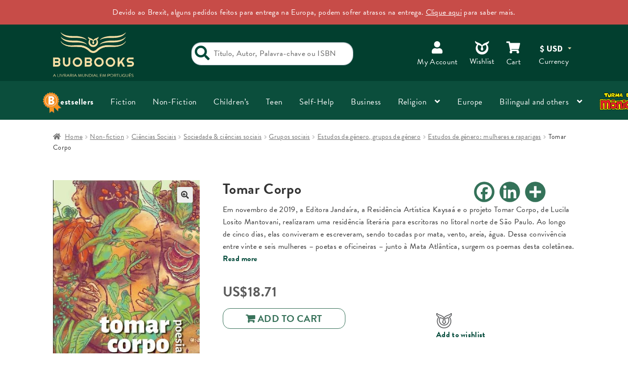

--- FILE ---
content_type: text/html; charset=UTF-8
request_url: https://www.buobooks.com/produto/tomar-corpo/
body_size: 69146
content:
<!doctype html>
<html lang="en-US">

<head>
	<meta charset="UTF-8">
	<meta name="viewport" content="width=device-width, initial-scale=1, maximum-scale=2.0">
	<link rel="profile" href="http://gmpg.org/xfn/11">
	<link rel="pingback" href="https://www.buobooks.com/xmlrpc.php">
	<script src="https://kit.fontawesome.com/e6fa937189.js"></script>
	<link rel="stylesheet" type="text/css" href="/wp-content/themes/buobooks/slick/slick.css" />
	<!-- Add the new slick-theme.css if you want the default styling -->
	<link rel="stylesheet" type="text/css" href="/wp-content/themes/buobooks/slick/slick-theme.css" />
					<script>document.documentElement.className = document.documentElement.className + ' yes-js js_active js'</script>
			<meta name='robots' content='index, follow, max-image-preview:large, max-snippet:-1, max-video-preview:-1' />
	<style>img:is([sizes="auto" i], [sizes^="auto," i]) { contain-intrinsic-size: 3000px 1500px }</style>
	
<!-- Google Tag Manager for WordPress by gtm4wp.com -->
<script data-cfasync="false" data-pagespeed-no-defer>
	var gtm4wp_datalayer_name = "dataLayer";
	var dataLayer = dataLayer || [];
	const gtm4wp_use_sku_instead = 1;
	const gtm4wp_currency = 'USD';
	const gtm4wp_product_per_impression = 15;
	const gtm4wp_clear_ecommerce = false;
	const gtm4wp_datalayer_max_timeout = 2000;
</script>
<!-- End Google Tag Manager for WordPress by gtm4wp.com --><script>window._wca = window._wca || [];</script>

	<!-- This site is optimized with the Yoast SEO Premium plugin v24.3 (Yoast SEO v26.7) - https://yoast.com/wordpress/plugins/seo/ -->
	<title>Tomar Corpo - Buobooks</title>
	<link rel="canonical" href="https://www.buobooks.com/produto/tomar-corpo/" />
	<meta property="og:locale" content="en_US" />
	<meta property="og:type" content="article" />
	<meta property="og:title" content="Tomar Corpo" />
	<meta property="og:description" content="Em novembro de 2019, a Editora Jandaíra, a Residência Artística Kaysaá e o projeto Tomar Corpo, de Lucila Losito Mantovani, realizaram uma residência literária para escritoras no litoral norte de São Paulo. Ao longo de cinco dias, elas conviveram e escreveram, sendo tocadas por mata, vento, areia, água. Dessa convivência entre vinte e seis mulheres [&hellip;]" />
	<meta property="og:url" content="https://www.buobooks.com/produto/tomar-corpo/" />
	<meta property="og:site_name" content="Buobooks" />
	<meta property="article:publisher" content="https://www.facebook.com/buobooks/" />
	<meta property="article:modified_time" content="2025-05-22T15:18:36+00:00" />
	<meta property="og:image" content="https://www.buobooks.com/wp-content/uploads/2021/11/FRONTCOVER-1837630756.jpeg" />
	<meta property="og:image:width" content="389" />
	<meta property="og:image:height" content="599" />
	<meta property="og:image:type" content="image/jpeg" />
	<meta name="twitter:card" content="summary_large_image" />
	<script type="application/ld+json" class="yoast-schema-graph">{"@context":"https://schema.org","@graph":[{"@type":"WebPage","@id":"https://www.buobooks.com/produto/tomar-corpo/","url":"https://www.buobooks.com/produto/tomar-corpo/","name":"Tomar Corpo - Buobooks","isPartOf":{"@id":"https://buobooks.mystagingwebsite.com/#website"},"primaryImageOfPage":{"@id":"https://www.buobooks.com/produto/tomar-corpo/#primaryimage"},"image":{"@id":"https://www.buobooks.com/produto/tomar-corpo/#primaryimage"},"thumbnailUrl":"https://www.buobooks.com/wp-content/uploads/2021/11/FRONTCOVER-1837630756.jpeg","datePublished":"2021-11-09T14:36:28+00:00","dateModified":"2025-05-22T15:18:36+00:00","breadcrumb":{"@id":"https://www.buobooks.com/produto/tomar-corpo/#breadcrumb"},"inLanguage":"en-US","potentialAction":[{"@type":"ReadAction","target":["https://www.buobooks.com/produto/tomar-corpo/"]}]},{"@type":"ImageObject","inLanguage":"en-US","@id":"https://www.buobooks.com/produto/tomar-corpo/#primaryimage","url":"https://www.buobooks.com/wp-content/uploads/2021/11/FRONTCOVER-1837630756.jpeg","contentUrl":"https://www.buobooks.com/wp-content/uploads/2021/11/FRONTCOVER-1837630756.jpeg","width":389,"height":599},{"@type":"BreadcrumbList","@id":"https://www.buobooks.com/produto/tomar-corpo/#breadcrumb","itemListElement":[{"@type":"ListItem","position":1,"name":"Home","item":"https://www.buobooks.com/"},{"@type":"ListItem","position":2,"name":"Nossa loja","item":"https://buobooks.mystagingwebsite.com/nossa-loja/"},{"@type":"ListItem","position":3,"name":"Tomar Corpo"}]},{"@type":"WebSite","@id":"https://buobooks.mystagingwebsite.com/#website","url":"https://buobooks.mystagingwebsite.com/","name":"Buobooks: A Livraria Mundial em Português","description":"A livraria mundial em português","publisher":{"@id":"https://buobooks.mystagingwebsite.com/#organization"},"potentialAction":[{"@type":"SearchAction","target":{"@type":"EntryPoint","urlTemplate":"https://buobooks.mystagingwebsite.com/?s={search_term_string}"},"query-input":{"@type":"PropertyValueSpecification","valueRequired":true,"valueName":"search_term_string"}}],"inLanguage":"en-US"},{"@type":"Organization","@id":"https://buobooks.mystagingwebsite.com/#organization","name":"Buobooks","url":"https://buobooks.mystagingwebsite.com/","logo":{"@type":"ImageObject","inLanguage":"en-US","@id":"https://buobooks.mystagingwebsite.com/#/schema/logo/image/","url":"https://www.buobooks.com/wp-content/uploads/2019/09/logo.png","contentUrl":"https://www.buobooks.com/wp-content/uploads/2019/09/logo.png","width":187,"height":100,"caption":"Buobooks"},"image":{"@id":"https://buobooks.mystagingwebsite.com/#/schema/logo/image/"},"sameAs":["https://www.facebook.com/buobooks/","https://www.instagram.com/buobooks/","https://www.youtube.com/channel/UCColF0KiIuK3fZWiXMQ_ZvA"]}]}</script>
	<!-- / Yoast SEO Premium plugin. -->


<link rel='dns-prefetch' href='//static.addtoany.com' />
<link rel='dns-prefetch' href='//stats.wp.com' />
<link rel='dns-prefetch' href='//code.jivosite.com' />
<link rel='dns-prefetch' href='//fonts.googleapis.com' />
<link rel="alternate" type="application/rss+xml" title="Buobooks &raquo; Feed" href="https://www.buobooks.com/feed/" />
<link rel="alternate" type="application/rss+xml" title="Buobooks &raquo; Comments Feed" href="https://www.buobooks.com/comments/feed/" />
<link rel="alternate" type="application/rss+xml" title="Buobooks &raquo; Tomar Corpo Comments Feed" href="https://www.buobooks.com/produto/tomar-corpo/feed/" />
<script>
window._wpemojiSettings = {"baseUrl":"https:\/\/s.w.org\/images\/core\/emoji\/16.0.1\/72x72\/","ext":".png","svgUrl":"https:\/\/s.w.org\/images\/core\/emoji\/16.0.1\/svg\/","svgExt":".svg","source":{"concatemoji":"https:\/\/www.buobooks.com\/wp-includes\/js\/wp-emoji-release.min.js?ver=6.8.3"}};
/*! This file is auto-generated */
!function(s,n){var o,i,e;function c(e){try{var t={supportTests:e,timestamp:(new Date).valueOf()};sessionStorage.setItem(o,JSON.stringify(t))}catch(e){}}function p(e,t,n){e.clearRect(0,0,e.canvas.width,e.canvas.height),e.fillText(t,0,0);var t=new Uint32Array(e.getImageData(0,0,e.canvas.width,e.canvas.height).data),a=(e.clearRect(0,0,e.canvas.width,e.canvas.height),e.fillText(n,0,0),new Uint32Array(e.getImageData(0,0,e.canvas.width,e.canvas.height).data));return t.every(function(e,t){return e===a[t]})}function u(e,t){e.clearRect(0,0,e.canvas.width,e.canvas.height),e.fillText(t,0,0);for(var n=e.getImageData(16,16,1,1),a=0;a<n.data.length;a++)if(0!==n.data[a])return!1;return!0}function f(e,t,n,a){switch(t){case"flag":return n(e,"\ud83c\udff3\ufe0f\u200d\u26a7\ufe0f","\ud83c\udff3\ufe0f\u200b\u26a7\ufe0f")?!1:!n(e,"\ud83c\udde8\ud83c\uddf6","\ud83c\udde8\u200b\ud83c\uddf6")&&!n(e,"\ud83c\udff4\udb40\udc67\udb40\udc62\udb40\udc65\udb40\udc6e\udb40\udc67\udb40\udc7f","\ud83c\udff4\u200b\udb40\udc67\u200b\udb40\udc62\u200b\udb40\udc65\u200b\udb40\udc6e\u200b\udb40\udc67\u200b\udb40\udc7f");case"emoji":return!a(e,"\ud83e\udedf")}return!1}function g(e,t,n,a){var r="undefined"!=typeof WorkerGlobalScope&&self instanceof WorkerGlobalScope?new OffscreenCanvas(300,150):s.createElement("canvas"),o=r.getContext("2d",{willReadFrequently:!0}),i=(o.textBaseline="top",o.font="600 32px Arial",{});return e.forEach(function(e){i[e]=t(o,e,n,a)}),i}function t(e){var t=s.createElement("script");t.src=e,t.defer=!0,s.head.appendChild(t)}"undefined"!=typeof Promise&&(o="wpEmojiSettingsSupports",i=["flag","emoji"],n.supports={everything:!0,everythingExceptFlag:!0},e=new Promise(function(e){s.addEventListener("DOMContentLoaded",e,{once:!0})}),new Promise(function(t){var n=function(){try{var e=JSON.parse(sessionStorage.getItem(o));if("object"==typeof e&&"number"==typeof e.timestamp&&(new Date).valueOf()<e.timestamp+604800&&"object"==typeof e.supportTests)return e.supportTests}catch(e){}return null}();if(!n){if("undefined"!=typeof Worker&&"undefined"!=typeof OffscreenCanvas&&"undefined"!=typeof URL&&URL.createObjectURL&&"undefined"!=typeof Blob)try{var e="postMessage("+g.toString()+"("+[JSON.stringify(i),f.toString(),p.toString(),u.toString()].join(",")+"));",a=new Blob([e],{type:"text/javascript"}),r=new Worker(URL.createObjectURL(a),{name:"wpTestEmojiSupports"});return void(r.onmessage=function(e){c(n=e.data),r.terminate(),t(n)})}catch(e){}c(n=g(i,f,p,u))}t(n)}).then(function(e){for(var t in e)n.supports[t]=e[t],n.supports.everything=n.supports.everything&&n.supports[t],"flag"!==t&&(n.supports.everythingExceptFlag=n.supports.everythingExceptFlag&&n.supports[t]);n.supports.everythingExceptFlag=n.supports.everythingExceptFlag&&!n.supports.flag,n.DOMReady=!1,n.readyCallback=function(){n.DOMReady=!0}}).then(function(){return e}).then(function(){var e;n.supports.everything||(n.readyCallback(),(e=n.source||{}).concatemoji?t(e.concatemoji):e.wpemoji&&e.twemoji&&(t(e.twemoji),t(e.wpemoji)))}))}((window,document),window._wpemojiSettings);
</script>
<style id='wp-emoji-styles-inline-css'>

	img.wp-smiley, img.emoji {
		display: inline !important;
		border: none !important;
		box-shadow: none !important;
		height: 1em !important;
		width: 1em !important;
		margin: 0 0.07em !important;
		vertical-align: -0.1em !important;
		background: none !important;
		padding: 0 !important;
	}
</style>
<link rel='stylesheet' id='wp-block-library-css' href='https://www.buobooks.com/wp-includes/css/dist/block-library/style.min.css?ver=6.8.3' media='all' />
<style id='wp-block-library-theme-inline-css'>
.wp-block-audio :where(figcaption){color:#555;font-size:13px;text-align:center}.is-dark-theme .wp-block-audio :where(figcaption){color:#ffffffa6}.wp-block-audio{margin:0 0 1em}.wp-block-code{border:1px solid #ccc;border-radius:4px;font-family:Menlo,Consolas,monaco,monospace;padding:.8em 1em}.wp-block-embed :where(figcaption){color:#555;font-size:13px;text-align:center}.is-dark-theme .wp-block-embed :where(figcaption){color:#ffffffa6}.wp-block-embed{margin:0 0 1em}.blocks-gallery-caption{color:#555;font-size:13px;text-align:center}.is-dark-theme .blocks-gallery-caption{color:#ffffffa6}:root :where(.wp-block-image figcaption){color:#555;font-size:13px;text-align:center}.is-dark-theme :root :where(.wp-block-image figcaption){color:#ffffffa6}.wp-block-image{margin:0 0 1em}.wp-block-pullquote{border-bottom:4px solid;border-top:4px solid;color:currentColor;margin-bottom:1.75em}.wp-block-pullquote cite,.wp-block-pullquote footer,.wp-block-pullquote__citation{color:currentColor;font-size:.8125em;font-style:normal;text-transform:uppercase}.wp-block-quote{border-left:.25em solid;margin:0 0 1.75em;padding-left:1em}.wp-block-quote cite,.wp-block-quote footer{color:currentColor;font-size:.8125em;font-style:normal;position:relative}.wp-block-quote:where(.has-text-align-right){border-left:none;border-right:.25em solid;padding-left:0;padding-right:1em}.wp-block-quote:where(.has-text-align-center){border:none;padding-left:0}.wp-block-quote.is-large,.wp-block-quote.is-style-large,.wp-block-quote:where(.is-style-plain){border:none}.wp-block-search .wp-block-search__label{font-weight:700}.wp-block-search__button{border:1px solid #ccc;padding:.375em .625em}:where(.wp-block-group.has-background){padding:1.25em 2.375em}.wp-block-separator.has-css-opacity{opacity:.4}.wp-block-separator{border:none;border-bottom:2px solid;margin-left:auto;margin-right:auto}.wp-block-separator.has-alpha-channel-opacity{opacity:1}.wp-block-separator:not(.is-style-wide):not(.is-style-dots){width:100px}.wp-block-separator.has-background:not(.is-style-dots){border-bottom:none;height:1px}.wp-block-separator.has-background:not(.is-style-wide):not(.is-style-dots){height:2px}.wp-block-table{margin:0 0 1em}.wp-block-table td,.wp-block-table th{word-break:normal}.wp-block-table :where(figcaption){color:#555;font-size:13px;text-align:center}.is-dark-theme .wp-block-table :where(figcaption){color:#ffffffa6}.wp-block-video :where(figcaption){color:#555;font-size:13px;text-align:center}.is-dark-theme .wp-block-video :where(figcaption){color:#ffffffa6}.wp-block-video{margin:0 0 1em}:root :where(.wp-block-template-part.has-background){margin-bottom:0;margin-top:0;padding:1.25em 2.375em}
</style>
<style id='classic-theme-styles-inline-css'>
/*! This file is auto-generated */
.wp-block-button__link{color:#fff;background-color:#32373c;border-radius:9999px;box-shadow:none;text-decoration:none;padding:calc(.667em + 2px) calc(1.333em + 2px);font-size:1.125em}.wp-block-file__button{background:#32373c;color:#fff;text-decoration:none}
</style>
<style id='search-meter-recent-searches-style-inline-css'>
.wp-block-search-meter-recent-searches>h2{margin-block-end:0;margin-block-start:0}.wp-block-search-meter-recent-searches>ul{list-style:none;padding-left:0}

</style>
<style id='search-meter-popular-searches-style-inline-css'>
.wp-block-search-meter-popular-searches>h2{margin-block-end:0;margin-block-start:0}.wp-block-search-meter-popular-searches>ul{list-style:none;padding-left:0}

</style>
<link rel='stylesheet' id='mediaelement-css' href='https://www.buobooks.com/wp-includes/js/mediaelement/mediaelementplayer-legacy.min.css?ver=4.2.17' media='all' />
<link rel='stylesheet' id='wp-mediaelement-css' href='https://www.buobooks.com/wp-includes/js/mediaelement/wp-mediaelement.min.css?ver=6.8.3' media='all' />
<style id='jetpack-sharing-buttons-style-inline-css'>
.jetpack-sharing-buttons__services-list{display:flex;flex-direction:row;flex-wrap:wrap;gap:0;list-style-type:none;margin:5px;padding:0}.jetpack-sharing-buttons__services-list.has-small-icon-size{font-size:12px}.jetpack-sharing-buttons__services-list.has-normal-icon-size{font-size:16px}.jetpack-sharing-buttons__services-list.has-large-icon-size{font-size:24px}.jetpack-sharing-buttons__services-list.has-huge-icon-size{font-size:36px}@media print{.jetpack-sharing-buttons__services-list{display:none!important}}.editor-styles-wrapper .wp-block-jetpack-sharing-buttons{gap:0;padding-inline-start:0}ul.jetpack-sharing-buttons__services-list.has-background{padding:1.25em 2.375em}
</style>
<link rel='stylesheet' id='jquery-selectBox-css' href='https://www.buobooks.com/wp-content/plugins/yith-woocommerce-wishlist-premium/assets/css/jquery.selectBox.css?ver=1.2.0' media='all' />
<link rel='stylesheet' id='yith-wcwl-font-awesome-css' href='https://www.buobooks.com/wp-content/plugins/yith-woocommerce-wishlist-premium/assets/css/font-awesome.css?ver=4.7.0' media='all' />
<link rel='stylesheet' id='yith-wcwl-main-css' href='https://www.buobooks.com/wp-content/plugins/yith-woocommerce-wishlist-premium/assets/css/style.css?ver=3.0.13' media='all' />
<link rel='stylesheet' id='yith-ywraq-gutenberg-css' href='https://www.buobooks.com/wp-content/plugins/yith-woocommerce-request-a-quote-premium-1/assets/css/ywraq-gutenberg.css?ver=3.2.0' media='all' />
<link rel='stylesheet' id='storefront-gutenberg-blocks-css' href='https://www.buobooks.com/wp-content/themes/storefront/assets/css/base/gutenberg-blocks.css?ver=4.6.2' media='all' />
<style id='storefront-gutenberg-blocks-inline-css'>

				.wp-block-button__link:not(.has-text-color) {
					color: #333333;
				}

				.wp-block-button__link:not(.has-text-color):hover,
				.wp-block-button__link:not(.has-text-color):focus,
				.wp-block-button__link:not(.has-text-color):active {
					color: #333333;
				}

				.wp-block-button__link:not(.has-background) {
					background-color: #eeeeee;
				}

				.wp-block-button__link:not(.has-background):hover,
				.wp-block-button__link:not(.has-background):focus,
				.wp-block-button__link:not(.has-background):active {
					border-color: #d5d5d5;
					background-color: #d5d5d5;
				}

				.wc-block-grid__products .wc-block-grid__product .wp-block-button__link {
					background-color: #eeeeee;
					border-color: #eeeeee;
					color: #333333;
				}

				.wp-block-quote footer,
				.wp-block-quote cite,
				.wp-block-quote__citation {
					color: #6d6d6d;
				}

				.wp-block-pullquote cite,
				.wp-block-pullquote footer,
				.wp-block-pullquote__citation {
					color: #6d6d6d;
				}

				.wp-block-image figcaption {
					color: #6d6d6d;
				}

				.wp-block-separator.is-style-dots::before {
					color: #333333;
				}

				.wp-block-file a.wp-block-file__button {
					color: #333333;
					background-color: #eeeeee;
					border-color: #eeeeee;
				}

				.wp-block-file a.wp-block-file__button:hover,
				.wp-block-file a.wp-block-file__button:focus,
				.wp-block-file a.wp-block-file__button:active {
					color: #333333;
					background-color: #d5d5d5;
				}

				.wp-block-code,
				.wp-block-preformatted pre {
					color: #6d6d6d;
				}

				.wp-block-table:not( .has-background ):not( .is-style-stripes ) tbody tr:nth-child(2n) td {
					background-color: #fdfdfd;
				}

				.wp-block-cover .wp-block-cover__inner-container h1:not(.has-text-color),
				.wp-block-cover .wp-block-cover__inner-container h2:not(.has-text-color),
				.wp-block-cover .wp-block-cover__inner-container h3:not(.has-text-color),
				.wp-block-cover .wp-block-cover__inner-container h4:not(.has-text-color),
				.wp-block-cover .wp-block-cover__inner-container h5:not(.has-text-color),
				.wp-block-cover .wp-block-cover__inner-container h6:not(.has-text-color) {
					color: #000000;
				}

				div.wc-block-components-price-slider__range-input-progress,
				.rtl .wc-block-components-price-slider__range-input-progress {
					--range-color: #1d3f4f;
				}

				/* Target only IE11 */
				@media all and (-ms-high-contrast: none), (-ms-high-contrast: active) {
					.wc-block-components-price-slider__range-input-progress {
						background: #1d3f4f;
					}
				}

				.wc-block-components-button:not(.is-link) {
					background-color: #333333;
					color: #ffffff;
				}

				.wc-block-components-button:not(.is-link):hover,
				.wc-block-components-button:not(.is-link):focus,
				.wc-block-components-button:not(.is-link):active {
					background-color: #1a1a1a;
					color: #ffffff;
				}

				.wc-block-components-button:not(.is-link):disabled {
					background-color: #333333;
					color: #ffffff;
				}

				.wc-block-cart__submit-container {
					background-color: #ffffff;
				}

				.wc-block-cart__submit-container::before {
					color: rgba(220,220,220,0.5);
				}

				.wc-block-components-order-summary-item__quantity {
					background-color: #ffffff;
					border-color: #6d6d6d;
					box-shadow: 0 0 0 2px #ffffff;
					color: #6d6d6d;
				}
			
</style>
<style id='global-styles-inline-css'>
:root{--wp--preset--aspect-ratio--square: 1;--wp--preset--aspect-ratio--4-3: 4/3;--wp--preset--aspect-ratio--3-4: 3/4;--wp--preset--aspect-ratio--3-2: 3/2;--wp--preset--aspect-ratio--2-3: 2/3;--wp--preset--aspect-ratio--16-9: 16/9;--wp--preset--aspect-ratio--9-16: 9/16;--wp--preset--color--black: #000000;--wp--preset--color--cyan-bluish-gray: #abb8c3;--wp--preset--color--white: #ffffff;--wp--preset--color--pale-pink: #f78da7;--wp--preset--color--vivid-red: #cf2e2e;--wp--preset--color--luminous-vivid-orange: #ff6900;--wp--preset--color--luminous-vivid-amber: #fcb900;--wp--preset--color--light-green-cyan: #7bdcb5;--wp--preset--color--vivid-green-cyan: #00d084;--wp--preset--color--pale-cyan-blue: #8ed1fc;--wp--preset--color--vivid-cyan-blue: #0693e3;--wp--preset--color--vivid-purple: #9b51e0;--wp--preset--gradient--vivid-cyan-blue-to-vivid-purple: linear-gradient(135deg,rgba(6,147,227,1) 0%,rgb(155,81,224) 100%);--wp--preset--gradient--light-green-cyan-to-vivid-green-cyan: linear-gradient(135deg,rgb(122,220,180) 0%,rgb(0,208,130) 100%);--wp--preset--gradient--luminous-vivid-amber-to-luminous-vivid-orange: linear-gradient(135deg,rgba(252,185,0,1) 0%,rgba(255,105,0,1) 100%);--wp--preset--gradient--luminous-vivid-orange-to-vivid-red: linear-gradient(135deg,rgba(255,105,0,1) 0%,rgb(207,46,46) 100%);--wp--preset--gradient--very-light-gray-to-cyan-bluish-gray: linear-gradient(135deg,rgb(238,238,238) 0%,rgb(169,184,195) 100%);--wp--preset--gradient--cool-to-warm-spectrum: linear-gradient(135deg,rgb(74,234,220) 0%,rgb(151,120,209) 20%,rgb(207,42,186) 40%,rgb(238,44,130) 60%,rgb(251,105,98) 80%,rgb(254,248,76) 100%);--wp--preset--gradient--blush-light-purple: linear-gradient(135deg,rgb(255,206,236) 0%,rgb(152,150,240) 100%);--wp--preset--gradient--blush-bordeaux: linear-gradient(135deg,rgb(254,205,165) 0%,rgb(254,45,45) 50%,rgb(107,0,62) 100%);--wp--preset--gradient--luminous-dusk: linear-gradient(135deg,rgb(255,203,112) 0%,rgb(199,81,192) 50%,rgb(65,88,208) 100%);--wp--preset--gradient--pale-ocean: linear-gradient(135deg,rgb(255,245,203) 0%,rgb(182,227,212) 50%,rgb(51,167,181) 100%);--wp--preset--gradient--electric-grass: linear-gradient(135deg,rgb(202,248,128) 0%,rgb(113,206,126) 100%);--wp--preset--gradient--midnight: linear-gradient(135deg,rgb(2,3,129) 0%,rgb(40,116,252) 100%);--wp--preset--font-size--small: 14px;--wp--preset--font-size--medium: 23px;--wp--preset--font-size--large: 26px;--wp--preset--font-size--x-large: 42px;--wp--preset--font-size--normal: 16px;--wp--preset--font-size--huge: 37px;--wp--preset--spacing--20: 0.44rem;--wp--preset--spacing--30: 0.67rem;--wp--preset--spacing--40: 1rem;--wp--preset--spacing--50: 1.5rem;--wp--preset--spacing--60: 2.25rem;--wp--preset--spacing--70: 3.38rem;--wp--preset--spacing--80: 5.06rem;--wp--preset--shadow--natural: 6px 6px 9px rgba(0, 0, 0, 0.2);--wp--preset--shadow--deep: 12px 12px 50px rgba(0, 0, 0, 0.4);--wp--preset--shadow--sharp: 6px 6px 0px rgba(0, 0, 0, 0.2);--wp--preset--shadow--outlined: 6px 6px 0px -3px rgba(255, 255, 255, 1), 6px 6px rgba(0, 0, 0, 1);--wp--preset--shadow--crisp: 6px 6px 0px rgba(0, 0, 0, 1);}:root :where(.is-layout-flow) > :first-child{margin-block-start: 0;}:root :where(.is-layout-flow) > :last-child{margin-block-end: 0;}:root :where(.is-layout-flow) > *{margin-block-start: 24px;margin-block-end: 0;}:root :where(.is-layout-constrained) > :first-child{margin-block-start: 0;}:root :where(.is-layout-constrained) > :last-child{margin-block-end: 0;}:root :where(.is-layout-constrained) > *{margin-block-start: 24px;margin-block-end: 0;}:root :where(.is-layout-flex){gap: 24px;}:root :where(.is-layout-grid){gap: 24px;}body .is-layout-flex{display: flex;}.is-layout-flex{flex-wrap: wrap;align-items: center;}.is-layout-flex > :is(*, div){margin: 0;}body .is-layout-grid{display: grid;}.is-layout-grid > :is(*, div){margin: 0;}.has-black-color{color: var(--wp--preset--color--black) !important;}.has-cyan-bluish-gray-color{color: var(--wp--preset--color--cyan-bluish-gray) !important;}.has-white-color{color: var(--wp--preset--color--white) !important;}.has-pale-pink-color{color: var(--wp--preset--color--pale-pink) !important;}.has-vivid-red-color{color: var(--wp--preset--color--vivid-red) !important;}.has-luminous-vivid-orange-color{color: var(--wp--preset--color--luminous-vivid-orange) !important;}.has-luminous-vivid-amber-color{color: var(--wp--preset--color--luminous-vivid-amber) !important;}.has-light-green-cyan-color{color: var(--wp--preset--color--light-green-cyan) !important;}.has-vivid-green-cyan-color{color: var(--wp--preset--color--vivid-green-cyan) !important;}.has-pale-cyan-blue-color{color: var(--wp--preset--color--pale-cyan-blue) !important;}.has-vivid-cyan-blue-color{color: var(--wp--preset--color--vivid-cyan-blue) !important;}.has-vivid-purple-color{color: var(--wp--preset--color--vivid-purple) !important;}.has-black-background-color{background-color: var(--wp--preset--color--black) !important;}.has-cyan-bluish-gray-background-color{background-color: var(--wp--preset--color--cyan-bluish-gray) !important;}.has-white-background-color{background-color: var(--wp--preset--color--white) !important;}.has-pale-pink-background-color{background-color: var(--wp--preset--color--pale-pink) !important;}.has-vivid-red-background-color{background-color: var(--wp--preset--color--vivid-red) !important;}.has-luminous-vivid-orange-background-color{background-color: var(--wp--preset--color--luminous-vivid-orange) !important;}.has-luminous-vivid-amber-background-color{background-color: var(--wp--preset--color--luminous-vivid-amber) !important;}.has-light-green-cyan-background-color{background-color: var(--wp--preset--color--light-green-cyan) !important;}.has-vivid-green-cyan-background-color{background-color: var(--wp--preset--color--vivid-green-cyan) !important;}.has-pale-cyan-blue-background-color{background-color: var(--wp--preset--color--pale-cyan-blue) !important;}.has-vivid-cyan-blue-background-color{background-color: var(--wp--preset--color--vivid-cyan-blue) !important;}.has-vivid-purple-background-color{background-color: var(--wp--preset--color--vivid-purple) !important;}.has-black-border-color{border-color: var(--wp--preset--color--black) !important;}.has-cyan-bluish-gray-border-color{border-color: var(--wp--preset--color--cyan-bluish-gray) !important;}.has-white-border-color{border-color: var(--wp--preset--color--white) !important;}.has-pale-pink-border-color{border-color: var(--wp--preset--color--pale-pink) !important;}.has-vivid-red-border-color{border-color: var(--wp--preset--color--vivid-red) !important;}.has-luminous-vivid-orange-border-color{border-color: var(--wp--preset--color--luminous-vivid-orange) !important;}.has-luminous-vivid-amber-border-color{border-color: var(--wp--preset--color--luminous-vivid-amber) !important;}.has-light-green-cyan-border-color{border-color: var(--wp--preset--color--light-green-cyan) !important;}.has-vivid-green-cyan-border-color{border-color: var(--wp--preset--color--vivid-green-cyan) !important;}.has-pale-cyan-blue-border-color{border-color: var(--wp--preset--color--pale-cyan-blue) !important;}.has-vivid-cyan-blue-border-color{border-color: var(--wp--preset--color--vivid-cyan-blue) !important;}.has-vivid-purple-border-color{border-color: var(--wp--preset--color--vivid-purple) !important;}.has-vivid-cyan-blue-to-vivid-purple-gradient-background{background: var(--wp--preset--gradient--vivid-cyan-blue-to-vivid-purple) !important;}.has-light-green-cyan-to-vivid-green-cyan-gradient-background{background: var(--wp--preset--gradient--light-green-cyan-to-vivid-green-cyan) !important;}.has-luminous-vivid-amber-to-luminous-vivid-orange-gradient-background{background: var(--wp--preset--gradient--luminous-vivid-amber-to-luminous-vivid-orange) !important;}.has-luminous-vivid-orange-to-vivid-red-gradient-background{background: var(--wp--preset--gradient--luminous-vivid-orange-to-vivid-red) !important;}.has-very-light-gray-to-cyan-bluish-gray-gradient-background{background: var(--wp--preset--gradient--very-light-gray-to-cyan-bluish-gray) !important;}.has-cool-to-warm-spectrum-gradient-background{background: var(--wp--preset--gradient--cool-to-warm-spectrum) !important;}.has-blush-light-purple-gradient-background{background: var(--wp--preset--gradient--blush-light-purple) !important;}.has-blush-bordeaux-gradient-background{background: var(--wp--preset--gradient--blush-bordeaux) !important;}.has-luminous-dusk-gradient-background{background: var(--wp--preset--gradient--luminous-dusk) !important;}.has-pale-ocean-gradient-background{background: var(--wp--preset--gradient--pale-ocean) !important;}.has-electric-grass-gradient-background{background: var(--wp--preset--gradient--electric-grass) !important;}.has-midnight-gradient-background{background: var(--wp--preset--gradient--midnight) !important;}.has-small-font-size{font-size: var(--wp--preset--font-size--small) !important;}.has-medium-font-size{font-size: var(--wp--preset--font-size--medium) !important;}.has-large-font-size{font-size: var(--wp--preset--font-size--large) !important;}.has-x-large-font-size{font-size: var(--wp--preset--font-size--x-large) !important;}
:root :where(.wp-block-pullquote){font-size: 1.5em;line-height: 1.6;}
</style>
<link rel='stylesheet' id='photoswipe-css' href='https://www.buobooks.com/wp-content/plugins/woocommerce/assets/css/photoswipe/photoswipe.min.css?ver=10.4.3' media='all' />
<link rel='stylesheet' id='photoswipe-default-skin-css' href='https://www.buobooks.com/wp-content/plugins/woocommerce/assets/css/photoswipe/default-skin/default-skin.min.css?ver=10.4.3' media='all' />
<style id='woocommerce-inline-inline-css'>
.woocommerce form .form-row .required { visibility: visible; }
</style>
<link rel='stylesheet' id='wcpv-frontend-styles-css' href='https://www.buobooks.com/wp-content/plugins/woocommerce-product-vendors/build/frontend/wcpv-frontend-scripts.css?ver=475515535b7105dcdf9f' media='all' />
<link rel='stylesheet' id='wc-gateway-ppec-frontend-css' href='https://www.buobooks.com/wp-content/plugins/woocommerce-gateway-paypal-express-checkout/assets/css/wc-gateway-ppec-frontend.css?ver=2.1.3' media='all' />
<link rel='stylesheet' id='wc-sc-product-page-gift-form-css' href='https://www.buobooks.com/wp-content/plugins/woocommerce-smart-coupons/assets/css/product-page-gift-form.min.css?ver=9.67.0' media='all' />
<link rel='stylesheet' id='wpfront-notification-bar-css' href='https://www.buobooks.com/wp-content/plugins/wpfront-notification-bar/css/wpfront-notification-bar.min.css?ver=3.5.1.05102' media='all' />
<link rel='stylesheet' id='woocommerce_prettyPhoto_css-css' href='//www.buobooks.com/wp-content/plugins/woocommerce/assets/css/prettyPhoto.css?ver=6.8.3' media='all' />
<link rel='stylesheet' id='yith-wcwl-theme-css' href='https://www.buobooks.com/wp-content/plugins/yith-woocommerce-wishlist-premium/assets/css/themes/storefront.css?ver=3.0.13' media='all' />
<link rel='stylesheet' id='slick-js-css' href='https://www.buobooks.com/wp-content/themes/buobooks/slick/slick.css?ver=6.8.3' media='all' />
<link rel='stylesheet' id='buobooks-woo-base-css' href='https://www.buobooks.com/wp-content/themes/buobooks/assets/css/buobooks-woocommerce.css?ver=1717119770' media='all' />
<link rel='stylesheet' id='storefront-style-css' href='https://www.buobooks.com/wp-content/themes/storefront/style.css?ver=4.6.2' media='all' />
<style id='storefront-style-inline-css'>

			.main-navigation ul li a,
			.site-title a,
			ul.menu li a,
			.site-branding h1 a,
			button.menu-toggle,
			button.menu-toggle:hover,
			.handheld-navigation .dropdown-toggle {
				color: #333333;
			}

			button.menu-toggle,
			button.menu-toggle:hover {
				border-color: #333333;
			}

			.main-navigation ul li a:hover,
			.main-navigation ul li:hover > a,
			.site-title a:hover,
			.site-header ul.menu li.current-menu-item > a {
				color: #747474;
			}

			table:not( .has-background ) th {
				background-color: #f8f8f8;
			}

			table:not( .has-background ) tbody td {
				background-color: #fdfdfd;
			}

			table:not( .has-background ) tbody tr:nth-child(2n) td,
			fieldset,
			fieldset legend {
				background-color: #fbfbfb;
			}

			.site-header,
			.secondary-navigation ul ul,
			.main-navigation ul.menu > li.menu-item-has-children:after,
			.secondary-navigation ul.menu ul,
			.storefront-handheld-footer-bar,
			.storefront-handheld-footer-bar ul li > a,
			.storefront-handheld-footer-bar ul li.search .site-search,
			button.menu-toggle,
			button.menu-toggle:hover {
				background-color: #ffffff;
			}

			p.site-description,
			.site-header,
			.storefront-handheld-footer-bar {
				color: #404040;
			}

			button.menu-toggle:after,
			button.menu-toggle:before,
			button.menu-toggle span:before {
				background-color: #333333;
			}

			h1, h2, h3, h4, h5, h6, .wc-block-grid__product-title {
				color: #333333;
			}

			.widget h1 {
				border-bottom-color: #333333;
			}

			body,
			.secondary-navigation a {
				color: #6d6d6d;
			}

			.widget-area .widget a,
			.hentry .entry-header .posted-on a,
			.hentry .entry-header .post-author a,
			.hentry .entry-header .post-comments a,
			.hentry .entry-header .byline a {
				color: #727272;
			}

			a {
				color: #1d3f4f;
			}

			a:focus,
			button:focus,
			.button.alt:focus,
			input:focus,
			textarea:focus,
			input[type="button"]:focus,
			input[type="reset"]:focus,
			input[type="submit"]:focus,
			input[type="email"]:focus,
			input[type="tel"]:focus,
			input[type="url"]:focus,
			input[type="password"]:focus,
			input[type="search"]:focus {
				outline-color: #1d3f4f;
			}

			button, input[type="button"], input[type="reset"], input[type="submit"], .button, .widget a.button {
				background-color: #eeeeee;
				border-color: #eeeeee;
				color: #333333;
			}

			button:hover, input[type="button"]:hover, input[type="reset"]:hover, input[type="submit"]:hover, .button:hover, .widget a.button:hover {
				background-color: #d5d5d5;
				border-color: #d5d5d5;
				color: #333333;
			}

			button.alt, input[type="button"].alt, input[type="reset"].alt, input[type="submit"].alt, .button.alt, .widget-area .widget a.button.alt {
				background-color: #333333;
				border-color: #333333;
				color: #ffffff;
			}

			button.alt:hover, input[type="button"].alt:hover, input[type="reset"].alt:hover, input[type="submit"].alt:hover, .button.alt:hover, .widget-area .widget a.button.alt:hover {
				background-color: #1a1a1a;
				border-color: #1a1a1a;
				color: #ffffff;
			}

			.pagination .page-numbers li .page-numbers.current {
				background-color: #e6e6e6;
				color: #636363;
			}

			#comments .comment-list .comment-content .comment-text {
				background-color: #f8f8f8;
			}

			.site-footer {
				background-color: #f0f0f0;
				color: #6d6d6d;
			}

			.site-footer a:not(.button):not(.components-button) {
				color: #333333;
			}

			.site-footer .storefront-handheld-footer-bar a:not(.button):not(.components-button) {
				color: #333333;
			}

			.site-footer h1, .site-footer h2, .site-footer h3, .site-footer h4, .site-footer h5, .site-footer h6, .site-footer .widget .widget-title, .site-footer .widget .widgettitle {
				color: #333333;
			}

			.page-template-template-homepage.has-post-thumbnail .type-page.has-post-thumbnail .entry-title {
				color: #000000;
			}

			.page-template-template-homepage.has-post-thumbnail .type-page.has-post-thumbnail .entry-content {
				color: #000000;
			}

			@media screen and ( min-width: 768px ) {
				.secondary-navigation ul.menu a:hover {
					color: #595959;
				}

				.secondary-navigation ul.menu a {
					color: #404040;
				}

				.main-navigation ul.menu ul.sub-menu,
				.main-navigation ul.nav-menu ul.children {
					background-color: #f0f0f0;
				}

				.site-header {
					border-bottom-color: #f0f0f0;
				}
			}
</style>
<link rel='stylesheet' id='storefront-icons-css' href='https://www.buobooks.com/wp-content/themes/storefront/assets/css/base/icons.css?ver=4.6.2' media='all' />
<link rel='stylesheet' id='storefront-fonts-css' href='https://fonts.googleapis.com/css?family=Source+Sans+Pro%3A400%2C300%2C300italic%2C400italic%2C600%2C700%2C900&#038;subset=latin%2Clatin-ext&#038;ver=4.6.2' media='all' />
<link rel='stylesheet' id='storefront-jetpack-widgets-css' href='https://www.buobooks.com/wp-content/themes/storefront/assets/css/jetpack/widgets.css?ver=4.6.2' media='all' />
<link rel='stylesheet' id='wc_stripe_express_checkout_style-css' href='https://www.buobooks.com/wp-content/plugins/woocommerce-gateway-stripe/build/express-checkout.css?ver=f49792bd42ded7e3e1cb' media='all' />
<link rel='stylesheet' id='yith_ywraq_frontend-css' href='https://www.buobooks.com/wp-content/plugins/yith-woocommerce-request-a-quote-premium-1/assets/css/ywraq-frontend.css?ver=3.2.0' media='all' />
<style id='yith_ywraq_frontend-inline-css'>
.woocommerce .add-request-quote-button.button, .woocommerce .add-request-quote-button-addons.button, .yith-wceop-ywraq-button-wrapper .add-request-quote-button.button, .yith-wceop-ywraq-button-wrapper .add-request-quote-button-addons.button{
    background-color: rgb(56,114,90)!important;
    color: #ffffff!important;
}
.woocommerce .add-request-quote-button.button:hover,  .woocommerce .add-request-quote-button-addons.button:hover,.yith-wceop-ywraq-button-wrapper .add-request-quote-button.button:hover,  .yith-wceop-ywraq-button-wrapper .add-request-quote-button-addons.button:hover{
    background-color: rgb(56,114,90)!important;
    color: #ffffff!important;
}

#ywraq_checkout_quote.button{
	background: rgb(56,114,90);
    color: #ffffff;
    border: 1px solid #ffffff;
}

#ywraq_checkout_quote.button:hover{
	background: rgb(56,114,90);
    color: #ffffff;
    border: 1px solid #ffffff;
}

</style>
<link rel='stylesheet' id='addtoany-css' href='https://www.buobooks.com/wp-content/plugins/add-to-any/addtoany.min.css?ver=1.16' media='all' />
<link rel='stylesheet' id='storefront-woocommerce-style-css' href='https://www.buobooks.com/wp-content/themes/storefront/assets/css/woocommerce/woocommerce.css?ver=4.6.2' media='all' />
<style id='storefront-woocommerce-style-inline-css'>
@font-face {
				font-family: star;
				src: url(https://www.buobooks.com/wp-content/plugins/woocommerce/assets/fonts/star.eot);
				src:
					url(https://www.buobooks.com/wp-content/plugins/woocommerce/assets/fonts/star.eot?#iefix) format("embedded-opentype"),
					url(https://www.buobooks.com/wp-content/plugins/woocommerce/assets/fonts/star.woff) format("woff"),
					url(https://www.buobooks.com/wp-content/plugins/woocommerce/assets/fonts/star.ttf) format("truetype"),
					url(https://www.buobooks.com/wp-content/plugins/woocommerce/assets/fonts/star.svg#star) format("svg");
				font-weight: 400;
				font-style: normal;
			}
			@font-face {
				font-family: WooCommerce;
				src: url(https://www.buobooks.com/wp-content/plugins/woocommerce/assets/fonts/WooCommerce.eot);
				src:
					url(https://www.buobooks.com/wp-content/plugins/woocommerce/assets/fonts/WooCommerce.eot?#iefix) format("embedded-opentype"),
					url(https://www.buobooks.com/wp-content/plugins/woocommerce/assets/fonts/WooCommerce.woff) format("woff"),
					url(https://www.buobooks.com/wp-content/plugins/woocommerce/assets/fonts/WooCommerce.ttf) format("truetype"),
					url(https://www.buobooks.com/wp-content/plugins/woocommerce/assets/fonts/WooCommerce.svg#WooCommerce) format("svg");
				font-weight: 400;
				font-style: normal;
			}

			a.cart-contents,
			.site-header-cart .widget_shopping_cart a {
				color: #333333;
			}

			a.cart-contents:hover,
			.site-header-cart .widget_shopping_cart a:hover,
			.site-header-cart:hover > li > a {
				color: #747474;
			}

			table.cart td.product-remove,
			table.cart td.actions {
				border-top-color: #ffffff;
			}

			.storefront-handheld-footer-bar ul li.cart .count {
				background-color: #333333;
				color: #ffffff;
				border-color: #ffffff;
			}

			.woocommerce-tabs ul.tabs li.active a,
			ul.products li.product .price,
			.onsale,
			.wc-block-grid__product-onsale,
			.widget_search form:before,
			.widget_product_search form:before {
				color: #6d6d6d;
			}

			.woocommerce-breadcrumb a,
			a.woocommerce-review-link,
			.product_meta a {
				color: #727272;
			}

			.wc-block-grid__product-onsale,
			.onsale {
				border-color: #6d6d6d;
			}

			.star-rating span:before,
			.quantity .plus, .quantity .minus,
			p.stars a:hover:after,
			p.stars a:after,
			.star-rating span:before,
			#payment .payment_methods li input[type=radio]:first-child:checked+label:before {
				color: #1d3f4f;
			}

			.widget_price_filter .ui-slider .ui-slider-range,
			.widget_price_filter .ui-slider .ui-slider-handle {
				background-color: #1d3f4f;
			}

			.order_details {
				background-color: #f8f8f8;
			}

			.order_details > li {
				border-bottom: 1px dotted #e3e3e3;
			}

			.order_details:before,
			.order_details:after {
				background: -webkit-linear-gradient(transparent 0,transparent 0),-webkit-linear-gradient(135deg,#f8f8f8 33.33%,transparent 33.33%),-webkit-linear-gradient(45deg,#f8f8f8 33.33%,transparent 33.33%)
			}

			#order_review {
				background-color: #ffffff;
			}

			#payment .payment_methods > li .payment_box,
			#payment .place-order {
				background-color: #fafafa;
			}

			#payment .payment_methods > li:not(.woocommerce-notice) {
				background-color: #f5f5f5;
			}

			#payment .payment_methods > li:not(.woocommerce-notice):hover {
				background-color: #f0f0f0;
			}

			.woocommerce-pagination .page-numbers li .page-numbers.current {
				background-color: #e6e6e6;
				color: #636363;
			}

			.wc-block-grid__product-onsale,
			.onsale,
			.woocommerce-pagination .page-numbers li .page-numbers:not(.current) {
				color: #6d6d6d;
			}

			p.stars a:before,
			p.stars a:hover~a:before,
			p.stars.selected a.active~a:before {
				color: #6d6d6d;
			}

			p.stars.selected a.active:before,
			p.stars:hover a:before,
			p.stars.selected a:not(.active):before,
			p.stars.selected a.active:before {
				color: #1d3f4f;
			}

			.single-product div.product .woocommerce-product-gallery .woocommerce-product-gallery__trigger {
				background-color: #eeeeee;
				color: #333333;
			}

			.single-product div.product .woocommerce-product-gallery .woocommerce-product-gallery__trigger:hover {
				background-color: #d5d5d5;
				border-color: #d5d5d5;
				color: #333333;
			}

			.button.added_to_cart:focus,
			.button.wc-forward:focus {
				outline-color: #1d3f4f;
			}

			.added_to_cart,
			.site-header-cart .widget_shopping_cart a.button,
			.wc-block-grid__products .wc-block-grid__product .wp-block-button__link {
				background-color: #eeeeee;
				border-color: #eeeeee;
				color: #333333;
			}

			.added_to_cart:hover,
			.site-header-cart .widget_shopping_cart a.button:hover,
			.wc-block-grid__products .wc-block-grid__product .wp-block-button__link:hover {
				background-color: #d5d5d5;
				border-color: #d5d5d5;
				color: #333333;
			}

			.added_to_cart.alt, .added_to_cart, .widget a.button.checkout {
				background-color: #333333;
				border-color: #333333;
				color: #ffffff;
			}

			.added_to_cart.alt:hover, .added_to_cart:hover, .widget a.button.checkout:hover {
				background-color: #1a1a1a;
				border-color: #1a1a1a;
				color: #ffffff;
			}

			.button.loading {
				color: #eeeeee;
			}

			.button.loading:hover {
				background-color: #eeeeee;
			}

			.button.loading:after {
				color: #333333;
			}

			@media screen and ( min-width: 768px ) {
				.site-header-cart .widget_shopping_cart,
				.site-header .product_list_widget li .quantity {
					color: #404040;
				}

				.site-header-cart .widget_shopping_cart .buttons,
				.site-header-cart .widget_shopping_cart .total {
					background-color: #f5f5f5;
				}

				.site-header-cart .widget_shopping_cart {
					background-color: #f0f0f0;
				}
			}
				.storefront-product-pagination a {
					color: #6d6d6d;
					background-color: #ffffff;
				}
				.storefront-sticky-add-to-cart {
					color: #6d6d6d;
					background-color: #ffffff;
				}

				.storefront-sticky-add-to-cart a:not(.button) {
					color: #333333;
				}

				.coupon-container {
					background-color: #eeeeee !important;
				}

				.coupon-content {
					border-color: #333333 !important;
					color: #333333;
				}

				.sd-buttons-transparent.woocommerce .coupon-content,
				.sd-buttons-transparent.woocommerce-page .coupon-content {
					border-color: #eeeeee !important;
				}
</style>
<link rel='stylesheet' id='storefront-child-style-css' href='https://www.buobooks.com/wp-content/themes/buobooks/style.css?ver=2.3.12' media='all' />
<style id='kadence-blocks-global-variables-inline-css'>
:root {--global-kb-font-size-sm:clamp(0.8rem, 0.73rem + 0.217vw, 0.9rem);--global-kb-font-size-md:clamp(1.1rem, 0.995rem + 0.326vw, 1.25rem);--global-kb-font-size-lg:clamp(1.75rem, 1.576rem + 0.543vw, 2rem);--global-kb-font-size-xl:clamp(2.25rem, 1.728rem + 1.63vw, 3rem);--global-kb-font-size-xxl:clamp(2.5rem, 1.456rem + 3.26vw, 4rem);--global-kb-font-size-xxxl:clamp(2.75rem, 0.489rem + 7.065vw, 6rem);}:root {--global-palette1: #3182CE;--global-palette2: #2B6CB0;--global-palette3: #1A202C;--global-palette4: #2D3748;--global-palette5: #4A5568;--global-palette6: #718096;--global-palette7: #EDF2F7;--global-palette8: #F7FAFC;--global-palette9: #ffffff;}
</style>
<link rel='stylesheet' id='storefront-woocommerce-brands-style-css' href='https://www.buobooks.com/wp-content/themes/storefront/assets/css/woocommerce/extensions/brands.css?ver=4.6.2' media='all' />
<link rel='stylesheet' id='storefront-woocommerce-smart-coupons-style-css' href='https://www.buobooks.com/wp-content/themes/storefront/assets/css/woocommerce/extensions/smart-coupons.css?ver=4.6.2' media='all' />
<script src="https://www.buobooks.com/wp-includes/js/jquery/jquery.min.js?ver=3.7.1" id="jquery-core-js"></script>
<script src="https://www.buobooks.com/wp-includes/js/jquery/jquery-migrate.min.js?ver=3.4.1" id="jquery-migrate-js"></script>
<script src="https://www.buobooks.com/wp-includes/js/tinymce/tinymce.min.js?ver=49110-20250317" id="wp-tinymce-root-js"></script>
<script src="https://www.buobooks.com/wp-includes/js/tinymce/plugins/compat3x/plugin.min.js?ver=49110-20250317" id="wp-tinymce-js"></script>
<script id="addtoany-core-js-before">
window.a2a_config=window.a2a_config||{};a2a_config.callbacks=[];a2a_config.overlays=[];a2a_config.templates={};
a2a_config.icon_color="#347259";
</script>
<script defer src="https://static.addtoany.com/menu/page.js" id="addtoany-core-js"></script>
<script defer src="https://www.buobooks.com/wp-content/plugins/add-to-any/addtoany.min.js?ver=1.1" id="addtoany-jquery-js"></script>
<script src="https://www.buobooks.com/wp-content/plugins/revslider/public/assets/js/rbtools.min.js?ver=6.6.19" async id="tp-tools-js"></script>
<script src="https://www.buobooks.com/wp-content/plugins/revslider/public/assets/js/rs6.min.js?ver=6.6.19" async id="revmin-js"></script>
<script id="wc-jquery-blockui-js-extra">
var wc_jquery_blockui_params = {"i18n_view_cart":" Checkout"};
</script>
<script src="https://www.buobooks.com/wp-content/plugins/woocommerce/assets/js/jquery-blockui/jquery.blockUI.min.js?ver=2.7.0-wc.10.4.3" id="wc-jquery-blockui-js" defer data-wp-strategy="defer"></script>
<script id="wc-add-to-cart-js-extra">
var wc_add_to_cart_params = {"ajax_url":"\/wp-admin\/admin-ajax.php","wc_ajax_url":"\/?wc-ajax=%%endpoint%%","i18n_view_cart":" Checkout","cart_url":"https:\/\/www.buobooks.com\/carrinho\/","is_cart":"","cart_redirect_after_add":"no"};
</script>
<script src="https://www.buobooks.com/wp-content/plugins/woocommerce/assets/js/frontend/add-to-cart.min.js?ver=10.4.3" id="wc-add-to-cart-js" defer data-wp-strategy="defer"></script>
<script id="wc-zoom-js-extra">
var wc_zoom_params = {"i18n_view_cart":" Checkout"};
</script>
<script src="https://www.buobooks.com/wp-content/plugins/woocommerce/assets/js/zoom/jquery.zoom.min.js?ver=1.7.21-wc.10.4.3" id="wc-zoom-js" defer data-wp-strategy="defer"></script>
<script id="wc-flexslider-js-extra">
var wc_flexslider_params = {"i18n_view_cart":" Checkout"};
</script>
<script src="https://www.buobooks.com/wp-content/plugins/woocommerce/assets/js/flexslider/jquery.flexslider.min.js?ver=2.7.2-wc.10.4.3" id="wc-flexslider-js" defer data-wp-strategy="defer"></script>
<script id="wc-photoswipe-js-extra">
var wc_photoswipe_params = {"i18n_view_cart":" Checkout"};
</script>
<script src="https://www.buobooks.com/wp-content/plugins/woocommerce/assets/js/photoswipe/photoswipe.min.js?ver=4.1.1-wc.10.4.3" id="wc-photoswipe-js" defer data-wp-strategy="defer"></script>
<script id="wc-photoswipe-ui-default-js-extra">
var wc_photoswipe_ui_default_params = {"i18n_view_cart":" Checkout"};
</script>
<script src="https://www.buobooks.com/wp-content/plugins/woocommerce/assets/js/photoswipe/photoswipe-ui-default.min.js?ver=4.1.1-wc.10.4.3" id="wc-photoswipe-ui-default-js" defer data-wp-strategy="defer"></script>
<script id="wc-single-product-js-extra">
var wc_single_product_params = {"i18n_required_rating_text":"Please select a rating","i18n_rating_options":["1 of 5 stars","2 of 5 stars","3 of 5 stars","4 of 5 stars","5 of 5 stars"],"i18n_product_gallery_trigger_text":"View full-screen image gallery","review_rating_required":"yes","flexslider":{"rtl":false,"animation":"slide","smoothHeight":true,"directionNav":false,"controlNav":"thumbnails","slideshow":false,"animationSpeed":500,"animationLoop":false,"allowOneSlide":false},"zoom_enabled":"1","zoom_options":[],"photoswipe_enabled":"1","photoswipe_options":{"shareEl":false,"closeOnScroll":false,"history":false,"hideAnimationDuration":0,"showAnimationDuration":0},"flexslider_enabled":"1","i18n_view_cart":" Checkout"};
</script>
<script src="https://www.buobooks.com/wp-content/plugins/woocommerce/assets/js/frontend/single-product.min.js?ver=10.4.3" id="wc-single-product-js" defer data-wp-strategy="defer"></script>
<script id="wc-js-cookie-js-extra">
var wc_js_cookie_params = {"i18n_view_cart":" Checkout"};
</script>
<script src="https://www.buobooks.com/wp-content/plugins/woocommerce/assets/js/js-cookie/js.cookie.min.js?ver=2.1.4-wc.10.4.3" id="wc-js-cookie-js" defer data-wp-strategy="defer"></script>
<script id="woocommerce-js-extra">
var woocommerce_params = {"ajax_url":"\/wp-admin\/admin-ajax.php","wc_ajax_url":"\/?wc-ajax=%%endpoint%%","i18n_password_show":"Show password","i18n_password_hide":"Hide password","i18n_view_cart":" Checkout"};
</script>
<script src="https://www.buobooks.com/wp-content/plugins/woocommerce/assets/js/frontend/woocommerce.min.js?ver=10.4.3" id="woocommerce-js" defer data-wp-strategy="defer"></script>
<script src="https://www.buobooks.com/wp-content/plugins/woocommerce-min-max-quantities/assets/js/frontend/validate.min.js?ver=5.2.8" id="wc-mmq-frontend-js" defer data-wp-strategy="defer"></script>
<script src="https://www.buobooks.com/wp-content/plugins/wpfront-notification-bar/js/wpfront-notification-bar.min.js?ver=3.5.1.05102" id="wpfront-notification-bar-js"></script>
<script src="https://www.buobooks.com/wp-content/themes/buobooks/slick/slick.min.js?ver=6.8.3" id="slick-js-js"></script>
<script src="https://stats.wp.com/s-202603.js" id="woocommerce-analytics-js" defer data-wp-strategy="defer"></script>
<script src="https://www.buobooks.com/wp-includes/js/dist/hooks.min.js?ver=4d63a3d491d11ffd8ac6" id="wp-hooks-js"></script>
<script id="wpm-js-extra">
var wpm = {"ajax_url":"https:\/\/www.buobooks.com\/wp-admin\/admin-ajax.php","root":"https:\/\/www.buobooks.com\/wp-json\/","nonce_wp_rest":"e1a3093225","nonce_ajax":"b2aebf809e"};
</script>
<script src="https://www.buobooks.com/wp-content/plugins/woocommerce-google-adwords-conversion-tracking-tag/js/public/free/wpm-public.p1.min.js?ver=1.54.1" id="wpm-js"></script>
		<script>
			window.wc_ga_pro = {};

			window.wc_ga_pro.ajax_url = 'https://www.buobooks.com/wp-admin/admin-ajax.php';

			window.wc_ga_pro.available_gateways = {"ppec_paypal":"PayPal","stripe":"Credit \/ Debit Card","stripe_klarna":"Klarna","stripe_affirm":"Affirm","stripe_cashapp":"Cash App Pay"};

			// interpolate json by replacing placeholders with variables (only used by UA tracking)
			window.wc_ga_pro.interpolate_json = function( object, variables ) {

				if ( ! variables ) {
					return object;
				}

				let j = JSON.stringify( object );

				for ( let k in variables ) {
					j = j.split( '{$' + k + '}' ).join( variables[ k ] );
				}

				return JSON.parse( j );
			};

			// return the title for a payment gateway
			window.wc_ga_pro.get_payment_method_title = function( payment_method ) {
				return window.wc_ga_pro.available_gateways[ payment_method ] || payment_method;
			};

			// check if an email is valid
			window.wc_ga_pro.is_valid_email = function( email ) {
				return /[^\s@]+@[^\s@]+\.[^\s@]+/.test( email );
			};
		</script>
				<!-- Start WooCommerce Google Analytics Pro -->
				<script>
			(function(i,s,o,g,r,a,m){i['GoogleAnalyticsObject']=r;i[r]=i[r]||function(){
				(i[r].q=i[r].q||[]).push(arguments)},i[r].l=1*new Date();a=s.createElement(o),
				m=s.getElementsByTagName(o)[0];a.async=1;a.src=g;m.parentNode.insertBefore(a,m)
			})(window,document,'script','https://www.google-analytics.com/analytics.js','ga');
						ga( 'create', 'UA-163137862-1', {"cookieDomain":"auto"} );
			ga( 'set', 'forceSSL', true );
									ga( 'set', 'anonymizeIp', true );
									ga( 'require', 'displayfeatures' );
									ga( 'require', 'linkid' );
									ga( 'require', 'ec' );

			
			(function() {

				// trigger an event the old-fashioned way to avoid a jQuery dependency and still support IE
				const event = document.createEvent('Event');

				event.initEvent( 'wc_google_analytics_pro_loaded', true, true );

				document.dispatchEvent( event );
			})();
		</script>
				<!-- end WooCommerce Google Analytics Pro -->
		<link rel="https://api.w.org/" href="https://www.buobooks.com/wp-json/" /><link rel="alternate" title="JSON" type="application/json" href="https://www.buobooks.com/wp-json/wp/v2/product/45952" /><link rel="EditURI" type="application/rsd+xml" title="RSD" href="https://www.buobooks.com/xmlrpc.php?rsd" />
<link rel='shortlink' href='https://www.buobooks.com/?p=45952' />
<link rel="alternate" title="oEmbed (JSON)" type="application/json+oembed" href="https://www.buobooks.com/wp-json/oembed/1.0/embed?url=https%3A%2F%2Fwww.buobooks.com%2Fproduto%2Ftomar-corpo%2F" />
<link rel="alternate" title="oEmbed (XML)" type="text/xml+oembed" href="https://www.buobooks.com/wp-json/oembed/1.0/embed?url=https%3A%2F%2Fwww.buobooks.com%2Fproduto%2Ftomar-corpo%2F&#038;format=xml" />

<!-- This website runs the Product Feed PRO for WooCommerce by AdTribes.io plugin - version woocommercesea_option_installed_version -->
	<style>img#wpstats{display:none}</style>
		
<!-- Google Tag Manager for WordPress by gtm4wp.com -->
<!-- GTM Container placement set to automatic -->
<script data-cfasync="false" data-pagespeed-no-defer>
	var dataLayer_content = {"visitorLoginState":"logged-out","visitorType":"visitor-logged-out","visitorEmail":"","visitorEmailHash":"","visitorUsername":"","pageTitle":"Tomar Corpo - Buobooks","pagePostType":"product","pagePostType2":"single-product","postID":45952,"customerTotalOrders":0,"customerTotalOrderValue":0,"customerFirstName":"","customerLastName":"","customerBillingFirstName":"","customerBillingLastName":"","customerBillingCompany":"","customerBillingAddress1":"","customerBillingAddress2":"","customerBillingCity":"","customerBillingState":"","customerBillingPostcode":"","customerBillingCountry":"","customerBillingEmail":"","customerBillingEmailHash":"","customerBillingPhone":"","customerShippingFirstName":"","customerShippingLastName":"","customerShippingCompany":"","customerShippingAddress1":"","customerShippingAddress2":"","customerShippingCity":"","customerShippingState":"","customerShippingPostcode":"","customerShippingCountry":"","productRatingCounts":[],"productAverageRating":0,"productReviewCount":0,"productType":"simple","productIsVariable":0};
	dataLayer.push( dataLayer_content );
</script>
<script data-cfasync="false" data-pagespeed-no-defer>
(function(w,d,s,l,i){w[l]=w[l]||[];w[l].push({'gtm.start':
new Date().getTime(),event:'gtm.js'});var f=d.getElementsByTagName(s)[0],
j=d.createElement(s),dl=l!='dataLayer'?'&l='+l:'';j.async=true;j.src=
'//www.googletagmanager.com/gtm.js?id='+i+dl;f.parentNode.insertBefore(j,f);
})(window,document,'script','dataLayer','GTM-WM99RT4');
</script>
<!-- End Google Tag Manager for WordPress by gtm4wp.com -->		<script>
			document.documentElement.className = document.documentElement.className.replace( 'no-js', 'js' );
		</script>
				<style>
			.no-js img.lazyload { display: none; }
			figure.wp-block-image img.lazyloading { min-width: 150px; }
							.lazyload, .lazyloading { opacity: 0; }
				.lazyloaded {
					opacity: 1;
					transition: opacity 400ms;
					transition-delay: 0ms;
				}
					</style>
			<noscript><style>.woocommerce-product-gallery{ opacity: 1 !important; }</style></noscript>
	
<!-- START Pixel Manager for WooCommerce -->

		<script>

			window.wpmDataLayer = window.wpmDataLayer || {};
			window.wpmDataLayer = Object.assign(window.wpmDataLayer, {"cart":{},"cart_item_keys":{},"version":{"number":"1.54.1","pro":false,"eligible_for_updates":false,"distro":"fms","beta":false,"show":true},"pixels":{"google":{"linker":{"settings":null},"user_id":false,"ads":{"conversion_ids":{"AW-620822254":"-ROMCNWb69QBEO79g6gC"},"dynamic_remarketing":{"status":true,"id_type":"sku","send_events_with_parent_ids":true},"google_business_vertical":"retail","phone_conversion_number":"","phone_conversion_label":""},"tag_id":"AW-620822254","tag_id_suppressed":[],"tag_gateway":{"measurement_path":""},"tcf_support":false,"consent_mode":{"is_active":false,"wait_for_update":500,"ads_data_redaction":false,"url_passthrough":true}}},"shop":{"list_name":"Product | Tomar Corpo","list_id":"product_tomar-corpo","page_type":"product","product_type":"simple","currency":"USD","selectors":{"addToCart":[],"beginCheckout":[]},"order_duplication_prevention":true,"view_item_list_trigger":{"test_mode":false,"background_color":"green","opacity":0.5,"repeat":true,"timeout":1000,"threshold":0.8},"variations_output":true,"session_active":true},"page":{"id":45952,"title":"Tomar Corpo","type":"product","categories":[],"parent":{"id":0,"title":"Tomar Corpo","type":"product","categories":[]}},"general":{"user_logged_in":false,"scroll_tracking_thresholds":[],"page_id":45952,"exclude_domains":[],"server_2_server":{"active":false,"user_agent_exclude_patterns":[],"ip_exclude_list":[],"pageview_event_s2s":{"is_active":false,"pixels":[]}},"consent_management":{"explicit_consent":false},"lazy_load_pmw":false,"chunk_base_path":"https://www.buobooks.com/wp-content/plugins/woocommerce-google-adwords-conversion-tracking-tag/js/public/free/","modules":{"load_deprecated_functions":true}}});

		</script>

		
<!-- END Pixel Manager for WooCommerce -->
			<meta name="pm-dataLayer-meta" content="45952" class="wpmProductId"
				  data-id="45952">
					<script>
			(window.wpmDataLayer = window.wpmDataLayer || {}).products                = window.wpmDataLayer.products || {};
			window.wpmDataLayer.products[45952] = {"id":"45952","sku":"9786587113234","price":18.71,"brand":"","quantity":1,"dyn_r_ids":{"post_id":"45952","sku":"9786587113234","gpf":"woocommerce_gpf_45952","gla":"gla_45952"},"is_variable":false,"type":"simple","name":"Tomar Corpo","category":["Biografia: geral","Estudos de género: mulheres e raparigas","Poesia","Sexo e sexualidade: aconselhamento e problemas"],"is_variation":false};
					</script>
		<meta name="generator" content="Powered by Slider Revolution 6.6.19 - responsive, Mobile-Friendly Slider Plugin for WordPress with comfortable drag and drop interface." />
<link rel="icon" href="https://www.buobooks.com/wp-content/uploads/2019/09/cropped-favicon-100x100.png" sizes="32x32" />
<link rel="icon" href="https://www.buobooks.com/wp-content/uploads/2019/09/cropped-favicon-205x205.png" sizes="192x192" />
<link rel="apple-touch-icon" href="https://www.buobooks.com/wp-content/uploads/2019/09/cropped-favicon-205x205.png" />
<meta name="msapplication-TileImage" content="https://www.buobooks.com/wp-content/uploads/2019/09/cropped-favicon-416x416.png" />
<script>function setREVStartSize(e){
			//window.requestAnimationFrame(function() {
				window.RSIW = window.RSIW===undefined ? window.innerWidth : window.RSIW;
				window.RSIH = window.RSIH===undefined ? window.innerHeight : window.RSIH;
				try {
					var pw = document.getElementById(e.c).parentNode.offsetWidth,
						newh;
					pw = pw===0 || isNaN(pw) || (e.l=="fullwidth" || e.layout=="fullwidth") ? window.RSIW : pw;
					e.tabw = e.tabw===undefined ? 0 : parseInt(e.tabw);
					e.thumbw = e.thumbw===undefined ? 0 : parseInt(e.thumbw);
					e.tabh = e.tabh===undefined ? 0 : parseInt(e.tabh);
					e.thumbh = e.thumbh===undefined ? 0 : parseInt(e.thumbh);
					e.tabhide = e.tabhide===undefined ? 0 : parseInt(e.tabhide);
					e.thumbhide = e.thumbhide===undefined ? 0 : parseInt(e.thumbhide);
					e.mh = e.mh===undefined || e.mh=="" || e.mh==="auto" ? 0 : parseInt(e.mh,0);
					if(e.layout==="fullscreen" || e.l==="fullscreen")
						newh = Math.max(e.mh,window.RSIH);
					else{
						e.gw = Array.isArray(e.gw) ? e.gw : [e.gw];
						for (var i in e.rl) if (e.gw[i]===undefined || e.gw[i]===0) e.gw[i] = e.gw[i-1];
						e.gh = e.el===undefined || e.el==="" || (Array.isArray(e.el) && e.el.length==0)? e.gh : e.el;
						e.gh = Array.isArray(e.gh) ? e.gh : [e.gh];
						for (var i in e.rl) if (e.gh[i]===undefined || e.gh[i]===0) e.gh[i] = e.gh[i-1];
											
						var nl = new Array(e.rl.length),
							ix = 0,
							sl;
						e.tabw = e.tabhide>=pw ? 0 : e.tabw;
						e.thumbw = e.thumbhide>=pw ? 0 : e.thumbw;
						e.tabh = e.tabhide>=pw ? 0 : e.tabh;
						e.thumbh = e.thumbhide>=pw ? 0 : e.thumbh;
						for (var i in e.rl) nl[i] = e.rl[i]<window.RSIW ? 0 : e.rl[i];
						sl = nl[0];
						for (var i in nl) if (sl>nl[i] && nl[i]>0) { sl = nl[i]; ix=i;}
						var m = pw>(e.gw[ix]+e.tabw+e.thumbw) ? 1 : (pw-(e.tabw+e.thumbw)) / (e.gw[ix]);
						newh =  (e.gh[ix] * m) + (e.tabh + e.thumbh);
					}
					var el = document.getElementById(e.c);
					if (el!==null && el) el.style.height = newh+"px";
					el = document.getElementById(e.c+"_wrapper");
					if (el!==null && el) {
						el.style.height = newh+"px";
						el.style.display = "block";
					}
				} catch(e){
					console.log("Failure at Presize of Slider:" + e)
				}
			//});
		  };</script>
		<style id="wp-custom-css">
			.facetwp-counter {display:none;}
.label-black {
  padding-top: 70px!important;
  padding-left: 8px!important;
  line-height: 13px;
}

.new-releases {display:none;}
#menu-item-37445 {min-width:120px;}
.mobile-navigation ul li.menu-item-45872 a {
	display: block;
	padding: 0.5em 0;
	color: #fff;
	border-top:1px solid #fff !important;
}
/** Add to Quote **/
.yith_ywraq_add_item_product_message, .yith_ywraq_add_item_response_message {display:none!important}
.page-id-46245 .entry-title {display:none;}
.page-id-46245 .yith-ywraq-before-table .button {display:none;}
a.add-request-quote-button.button {margin-top: 8px!important;}
.ywraq-loader {width:15px!important;height:15px!important;position:absolute;margin-top:-27px!important;margin-left:10px!important;}

/* Checkout */
label[for=shipping_postcode]:before {
    content: "ZIP Code / ";
}

/* LABEL FIX */
@media screen and (min-width: 768px)
.single-product .woocommerce-product-gallery .label-wrap {
    left: 0!important;
}
.single-product .woocommerce-product-gallery .label-wrap {
    position: absolute;
    top:0!important;
    left:0;
}

/* Turma da Mônica */
@font-face {
  font-family: tdmFont;
  src: url(/wp-content/themes/buobooks/Cocogoose_trial.otf);
}

/*botao png*/
.tdm-icon {
	background-image: url("/wp-content/uploads/2020/10/logo-monica-35.png");
	background-repeat: no-repeat;
  display: block;
  background-color: transparent !important;
  width: 84px;
  height: 35px;
  z-index: 500;
  left: 22px;
  bottom: 20px;
  position: absolute;
}
.tdm-text{font-size:6px}

/*botao blackfriday*/
.blackfriday {
	background-image: url("/wp-content/uploads/2020/11/banner_home_black_friday.jpg");
	background-repeat: no-repeat;
  display: block;
  background-color: transparent !important;
  width: 109px;
  height: 41px;
  z-index: 500;
  left: 5px;
  bottom: 20px;
  position: absolute;
}


/*botao presentes de natal*/
.presentesdenatal {
	background-image: url("/wp-content/uploads/2020/12/botao_natal_home_desktop.jpg");
	background-repeat: no-repeat;
  display: block;
  background-color: transparent !important;
  width: 112px;
  height: 78px;
  z-index: 500;
  left: 0px;
  bottom: 0px;
  position: absolute;
}

/*menu*/
.main-navigation ul.menu > li > a, .main-navigation ul.nav-menu > li > a{padding:1.4em 1em}

.main-navigation .economize a{background-position:0 21px}
.primary-navigation .main-navigation li.bestsellers a .bs-icon{left:-7px;top:19px}


/*botao svg*/
.tdm-icon-svg-link a, .tdm-icon-svg{height:35px}


/*fim da linha*/
.red{color:red}
.products .product .monica-banner-text{font-size:17px;text-transform:uppercase;font-family:tdmFont}
ul.products li.product img.monica-end-row-cover{box-shadow:none}

/*subcategoria texto*/
.monica-row h2{text-transform:uppercase;font-family:tdmFont;font-weight:normal;}

/*.product_cat-turma-da-monica .title{font-family:tdmFont}*/

/*botao comprar*/
.monica-row .product a.add_to_cart_button, .monica-row  .product .add-to-cart .button{color:red; border:1px solid red}
.monica-row .product .added_to_cart {background-color:#FAE93B; border:1px solid red; color:red!important;}

/*full-width*/
.page-template-template-home-turmadamonica .site-content > .col-full {
    max-width: none;
    padding: 0;
    margin-right: 0;
    margin-left: 0;
}
.tdm-banner{margin:0 auto;}

@media screen and (min-width: 480px) {
	.tdm-icon{left: 10px;}
	.tdm-text{font-size:8px}
	.products .product .monica-banner-text{font-size:20.3px}
}
/* Turma da Mônica End */

/* paypal button */
.woo_pp_cart_buttons_div {display:none;}

/*Teen Category*/
.term-91 .facetwp-type-checkboxes {display:none;}

/* Fix Column Mobile */
@media screen and (max-width: 440px) {
	ul.products li.product:nth-of-type(odd), .search-results article:nth-of-type(odd), .woocommerce-wishlist .product:nth-of-type(odd) {margin-right:4%!important;}
}

.coupon:before {
    content: "Se tiver algum cupom, digite aqui:";
    font-weight: bold;
    margin-right: 5px;
}

.coupon {
    background: #efefef;
    min-height: 89px;
    padding: 20px 20px;
    border-radius: 100px;
}

.page-id-94 .woocommerce-form-coupon-toggle {
	display: none;
}

.slick-slider .product .cover .label-wrap, .products .product .cover .label-wrap {
    position: absolute;
    background-size: cover;
    bottom: -3px;
    right: 0;
}


.site-content .product .product-label {
	font-size: 11px;
	text-transform:uppercase;
}

.site-content .product .wapl-label-id-15100 .product-label {
    background-image: url(https://www.buobooks.com/wp-content/themes/buobooks/images/badge-bestseller.png) !important;
    background-repeat: no-repeat !important;
    display: block !important;
    background-color: transparent !important;
    text-indent: -9999px !important;
    width: 50px !important;
    height: 50px !important;
		min-width:50px;
}

.search-results .product .cover .label-wrap, .woocommerce-wishlist .product .cover .label-wrap {
    position: absolute;
    bottom: -28px;
    background-size: cover;
    right: 0;
}

.search-results .product .cover .label-wrap, .woocommerce-wishlist .product .cover .wapl-label-id-15100 {
    position: absolute;
    bottom: -28px;
    background-size: cover;
    right: 0;
}

label[for=billing_first_name]:before, label[for=shipping_first_name]:before {
    content: "Name ";
    font-style: italic;
    color: #666;
    display: block;
    margin-bottom: -7px;
}

label[for=billing_last_name]:before, label[for=shipping_last_name]:before {
    content: "Last Name ";
    font-style: italic;
    color: #666;
    display: block;
    margin-bottom: -7px;
}

label[for=billing_country]:before, label[for=shipping_country]:before {
    content: "Country ";
    font-style: italic;
    color: #666;
    display: block;
    margin-bottom: -7px;
}


label[for=billing_address_1]:before, label[for=shipping_address_1]:before {
    content: "Address ";
    font-style: italic;
    color: #666;
    display: block;
    margin-bottom: -7px;
}

label[for=billing_city]:before, label[for=shipping_city]:before {
    content: "City ";
    font-style: italic;
    color: #666;
    display: block;
    margin-bottom: -7px;
}

label[for=billing_state]:before, label[for=shipping_state]:before {
    content: "State ";
    font-style: italic;
    color: #666;
    display: block;
    margin-bottom: -7px;
}

label[for=billing_postcode]:before, label[for=shipping_postcode]:before {
    content: "Zip Code / Código Postal ";
    font-style: italic;
    color: #666;
    display: block;
    margin-bottom: -7px;
}

label[for=billing_phone]:before, label[for=shipping_phone]:before {
    content: "Phone (with National Prefix) ";
    font-style: italic;
    color: #666;
    display: block;
    margin-bottom: -7px;
}

label[for=billing_email]:before, label[for=shipping_email]:before {
    content: "E-mail ";
    font-style: italic;
    color: #666;
    display: block;
    margin-bottom: -7px;
}

label[for=billing_email]:before, label[for=shipping_email]:before {
    content: "E-mail ";
    font-style: italic;
    color: #666;
    display: block;
    margin-bottom: -7px;
}

.site-content button a, .site-content a.button, .single-product .top .single_add_to_cart_button, input[type="submit"], .wc-proceed-to-checkout .button.checkout-button, .single-product .product form.cart .added_to_cart, .recommended .action-wrap .add-to-cart .added_to_cart {
	box-shadow:none!important;
	transition:0.3s;
}

.site-content .product .add-to-cart .button:hover {
	background-color: #38725a;
  color: #fff;
  border: 1px solid #38725a;
  border-radius: 15px;
  text-transform: uppercase;
	transition:0.3s;
}

a.empty-cart {
    background: #efefef;
    border-radius: 50px;
    padding: 3px 12px;
    text-transform: uppercase;
    font-size: 13px;
    font-weight: bold;
    text-decoration: none !important;
}		</style>
		</head>

<body class="wp-singular product-template-default single single-product postid-45952 wp-custom-logo wp-embed-responsive wp-theme-storefront wp-child-theme-buobooks theme-storefront woocommerce woocommerce-page woocommerce-no-js storefront-full-width-content storefront-align-wide right-sidebar woocommerce-active currency-usd">


	
	<div id="page" class="hfeed site">
		
			<div class="before-header">
				<div class="col-full">
					<form role="search" method="get" class="search-form" action="https://www.buobooks.com/">
				<label>
					<span class="screen-reader-text">Search for:</span>
					<input type="search" class="search-field" placeholder="Search &hellip;" value="" name="s" />
				</label>
				<input type="submit" class="search-submit" value="Search" />
			</form>				</div>
			</div>

		
		<header id="masthead" class="site-header" role="banner" style="">

			<div class="col-full">		<a class="skip-link screen-reader-text" href="#site-navigation">Skip to navigation</a>
		<a class="skip-link screen-reader-text" href="#content">Skip to content</a>
		
			<!-- Logo -->
			<div class="logo-wrapper">
				<a href="https://www.buobooks.com"><img  alt="Buobooks Logo" data-src="/wp-content/themes/buobooks/logo.svg" class="lazyload" src="[data-uri]"><noscript><img src="/wp-content/themes/buobooks/logo.svg" alt="Buobooks Logo"></noscript></a>
			</div>

			<div class="search-form-desktop">
				<form role="search" method="get" class="search-form" action="https://www.buobooks.com/">
				<label>
					<span class="screen-reader-text">Search for:</span>
					<input type="search" class="search-field" placeholder="Search &hellip;" value="" name="s" />
				</label>
				<input type="submit" class="search-submit" value="Search" />
			</form>			</div>

			<div class="account-wrap">

				<div class="account">
					<a href="/my-account" class="account">
						<i class="fas fa-user"></i>
													<span>My Account</span>
											</a>
				</div>

				<div class="wishlist">
					<a href="/desejos" class="wishlist">
													<span class="wishlist-owl empty" style="font-family: 'owlregular'; color: #fff;">O</span>
												<span>Wishlist</span>
					</a>

				</div>

				<div class="cart">
					<a href="/carrinho" class="cart">
						<i class="fas fa-shopping-cart"></i>
						<span>Cart</span>
											</a>
									</div>

									<div class="currency">
						    

    <form method="post" action="" class="woocommerce-currency-switcher-form " data-ver="2.3.4">
        <input type="hidden" name="woocommerce-currency-switcher" value="USD" />
        <select name="woocommerce-currency-switcher"  data-width="100%" data-flag-position="right" class="woocommerce-currency-switcher" onchange="woocs_redirect(this.value);
                void(0);">
                    
                
                <option class="woocs_option_img_USD" value="USD"  selected='selected' data-imagesrc="" data-icon="" data-description="USA dollar">$ USD</option>
            
                
                <option class="woocs_option_img_EUR" value="EUR"  data-imagesrc="" data-icon="" data-description="European Euro">€ EUR</option>
            
                
                <option class="woocs_option_img_GBP" value="GBP"  data-imagesrc="" data-icon="" data-description="Great British Pound">£ GBP</option>
                    </select>
        <div class="woocs_display_none" style="display: none;" >WOOCS v.2.3.4</div>
    </form>
    						<span class="label">Currency</span>
					</div>
				
			</div>

		</div><div class="storefront-primary-navigation"><div class="col-full">			<div class="mobile-items">
				<div class="cart mobile">
					<a href="/carrinho" class="cart">
						<i class="fas fa-shopping-cart"></i>
						<span>Cart</span>
											</a>
									</div>

									<span class="mobile-currency">
						    

    <form method="post" action="" class="woocommerce-currency-switcher-form " data-ver="2.3.4">
        <input type="hidden" name="woocommerce-currency-switcher" value="USD" />
        <select name="woocommerce-currency-switcher"  data-width="100%" data-flag-position="right" class="woocommerce-currency-switcher" onchange="woocs_redirect(this.value);
                void(0);">
                    
                
                <option class="woocs_option_img_USD" value="USD"  selected='selected' data-imagesrc="" data-icon="" data-description="USA dollar">$ USD</option>
            
                
                <option class="woocs_option_img_EUR" value="EUR"  data-imagesrc="" data-icon="" data-description="European Euro">€ EUR</option>
            
                
                <option class="woocs_option_img_GBP" value="GBP"  data-imagesrc="" data-icon="" data-description="Great British Pound">£ GBP</option>
                    </select>
        <div class="woocs_display_none" style="display: none;" >WOOCS v.2.3.4</div>
    </form>
    						<span class="label">Currency</span>
					</span>
				
				<span class="toggle">
					<button class="menu-toggle" aria-controls="site-navigation" aria-expanded="false"><span>Menu</span></button>
				</span>
			</div>

			<div class="primary-navigation">
						<nav id="site-navigation" class="main-navigation" role="navigation" aria-label="Primary Navigation">
		<button id="site-navigation-menu-toggle" class="menu-toggle" aria-controls="site-navigation" aria-expanded="false"><span>Menu</span></button>
			<div class="primary-navigation"><ul id="menu-main-menu-portuguese-brazil" class="menu"><li id="menu-item-255" class="bold bestsellers menu-item menu-item-type-taxonomy menu-item-object-product_cat menu-item-255"><a href="https://www.buobooks.com/categoria-produto/bestsellers/"><span class="bs-icon" style="margin-left:-20px;"></span>B estsellers</a></li>
<li id="menu-item-32307" class="menu-item menu-item-type-taxonomy menu-item-object-product_cat menu-item-32307"><a href="https://www.buobooks.com/categoria-produto/ficcao/">Fiction</a></li>
<li id="menu-item-32308" class="menu-item menu-item-type-taxonomy menu-item-object-product_cat current-product-ancestor menu-item-32308"><a href="https://www.buobooks.com/categoria-produto/nao-ficcao/">Non-Fiction</a></li>
<li id="menu-item-15338" class="menu-item menu-item-type-custom menu-item-object-custom menu-item-15338"><a href="https://www.buobooks.com/categoria-produto/infantil/">Children&#8217;s</a></li>
<li id="menu-item-15337" class="menu-item menu-item-type-taxonomy menu-item-object-product_cat menu-item-15337"><a href="https://www.buobooks.com/categoria-produto/teens-pt-br/">Teen</a></li>
<li id="menu-item-32309" class="menu-item menu-item-type-taxonomy menu-item-object-product_cat current-product-ancestor menu-item-32309"><a href="https://www.buobooks.com/categoria-produto/autoajuda/">Self-Help</a></li>
<li id="menu-item-15339" class="menu-item menu-item-type-custom menu-item-object-custom menu-item-15339"><a href="https://www.buobooks.com/categoria-produto/negocios/">Business</a></li>
<li id="menu-item-47606" class="menu-item menu-item-type-custom menu-item-object-custom menu-item-has-children menu-item-47606"><a href="#">Religion</a>
<ul class="sub-menu">
	<li id="menu-item-47607" class="menu-item menu-item-type-custom menu-item-object-custom menu-item-47607"><a href="https://www.buobooks.com/categoria-produto/religiao/cristianismo-religiao-crencas/">Cristianismo</a></li>
	<li id="menu-item-47608" class="menu-item menu-item-type-custom menu-item-object-custom menu-item-47608"><a href="https://www.buobooks.com/categoria-produto/religiao/espiritismo/">Espiritismo</a></li>
	<li id="menu-item-47609" class="menu-item menu-item-type-custom menu-item-object-custom menu-item-47609"><a href="https://www.buobooks.com/categoria-produto/religiao/afrobrasileiras/">Religiões Afro-brasileiras</a></li>
	<li id="menu-item-47610" class="menu-item menu-item-type-custom menu-item-object-custom menu-item-47610"><a href="https://www.buobooks.com/categoria-produto/nao-ficcao/filosofia-religiao/religiao-crencas/outras-religioes-do-mundo/">Outras Religiões</a></li>
</ul>
</li>
<li id="menu-item-44782" class="menu-item menu-item-type-custom menu-item-object-custom menu-item-44782"><a href="https://www.buobooks.com/product-tag/europa-melhor-entrega/">Europe</a></li>
<li id="menu-item-45876" class="menu-item menu-item-type-custom menu-item-object-custom menu-item-has-children menu-item-45876"><a href="https://www.buobooks.com/categoria-produto/bilingue-e-outros/">Bilingual and others</a>
<ul class="sub-menu">
	<li id="menu-item-45881" class="menu-item menu-item-type-custom menu-item-object-custom menu-item-45881"><a href="https://www.buobooks.com/categoria-produto/books-in-english/">Books in english</a></li>
	<li id="menu-item-45869" class="menu-item menu-item-type-custom menu-item-object-custom menu-item-45869"><a href="https://www.buobooks.com/categoria-produto/livros-em-espanhol/">Books in spanish</a></li>
	<li id="menu-item-45868" class="menu-item menu-item-type-custom menu-item-object-custom menu-item-45868"><a href="https://www.buobooks.com/categoria-produto/infantil/bilingue/">Bilingual for childrens</a></li>
	<li id="menu-item-45882" class="menu-item menu-item-type-custom menu-item-object-custom menu-item-45882"><a href="https://www.buobooks.com/categoria-produto/bilingue-e-outros/">Bilingual and others</a></li>
</ul>
</li>
<li id="menu-item-37445" class="tdm-icon-svg-link menu-item menu-item-type-custom menu-item-object-custom menu-item-37445"><a href="/turma-da-monica/"><img   data-src="/wp-content/themes/buobooks/logo_TdM_vert_Chapado_amarelo_4c.svg" class="tdm-icon-svg lazyload" src="[data-uri]"><noscript><img   data-src="/wp-content/themes/buobooks/logo_TdM_vert_Chapado_amarelo_4c.svg" class="tdm-icon-svg lazyload" src="[data-uri]"><noscript><img   data-src="/wp-content/themes/buobooks/logo_TdM_vert_Chapado_amarelo_4c.svg" class="tdm-icon-svg lazyload" src="[data-uri]"><noscript><img src="/wp-content/themes/buobooks/logo_TdM_vert_Chapado_amarelo_4c.svg" class="tdm-icon-svg"></noscript></noscript></noscript></a></li>
</ul></div><div class="handheld-navigation"><ul id="menu-main-menu-portuguese-brazil-1" class="menu"><li class="bold bestsellers menu-item menu-item-type-taxonomy menu-item-object-product_cat menu-item-255"><a href="https://www.buobooks.com/categoria-produto/bestsellers/"><span class="bs-icon" style="margin-left:-20px;"></span>B estsellers</a></li>
<li class="menu-item menu-item-type-taxonomy menu-item-object-product_cat menu-item-32307"><a href="https://www.buobooks.com/categoria-produto/ficcao/">Fiction</a></li>
<li class="menu-item menu-item-type-taxonomy menu-item-object-product_cat current-product-ancestor menu-item-32308"><a href="https://www.buobooks.com/categoria-produto/nao-ficcao/">Non-Fiction</a></li>
<li class="menu-item menu-item-type-custom menu-item-object-custom menu-item-15338"><a href="https://www.buobooks.com/categoria-produto/infantil/">Children&#8217;s</a></li>
<li class="menu-item menu-item-type-taxonomy menu-item-object-product_cat menu-item-15337"><a href="https://www.buobooks.com/categoria-produto/teens-pt-br/">Teen</a></li>
<li class="menu-item menu-item-type-taxonomy menu-item-object-product_cat current-product-ancestor menu-item-32309"><a href="https://www.buobooks.com/categoria-produto/autoajuda/">Self-Help</a></li>
<li class="menu-item menu-item-type-custom menu-item-object-custom menu-item-15339"><a href="https://www.buobooks.com/categoria-produto/negocios/">Business</a></li>
<li class="menu-item menu-item-type-custom menu-item-object-custom menu-item-has-children menu-item-47606"><a href="#">Religion</a>
<ul class="sub-menu">
	<li class="menu-item menu-item-type-custom menu-item-object-custom menu-item-47607"><a href="https://www.buobooks.com/categoria-produto/religiao/cristianismo-religiao-crencas/">Cristianismo</a></li>
	<li class="menu-item menu-item-type-custom menu-item-object-custom menu-item-47608"><a href="https://www.buobooks.com/categoria-produto/religiao/espiritismo/">Espiritismo</a></li>
	<li class="menu-item menu-item-type-custom menu-item-object-custom menu-item-47609"><a href="https://www.buobooks.com/categoria-produto/religiao/afrobrasileiras/">Religiões Afro-brasileiras</a></li>
	<li class="menu-item menu-item-type-custom menu-item-object-custom menu-item-47610"><a href="https://www.buobooks.com/categoria-produto/nao-ficcao/filosofia-religiao/religiao-crencas/outras-religioes-do-mundo/">Outras Religiões</a></li>
</ul>
</li>
<li class="menu-item menu-item-type-custom menu-item-object-custom menu-item-44782"><a href="https://www.buobooks.com/product-tag/europa-melhor-entrega/">Europe</a></li>
<li class="menu-item menu-item-type-custom menu-item-object-custom menu-item-has-children menu-item-45876"><a href="https://www.buobooks.com/categoria-produto/bilingue-e-outros/">Bilingual and others</a>
<ul class="sub-menu">
	<li class="menu-item menu-item-type-custom menu-item-object-custom menu-item-45881"><a href="https://www.buobooks.com/categoria-produto/books-in-english/">Books in english</a></li>
	<li class="menu-item menu-item-type-custom menu-item-object-custom menu-item-45869"><a href="https://www.buobooks.com/categoria-produto/livros-em-espanhol/">Books in spanish</a></li>
	<li class="menu-item menu-item-type-custom menu-item-object-custom menu-item-45868"><a href="https://www.buobooks.com/categoria-produto/infantil/bilingue/">Bilingual for childrens</a></li>
	<li class="menu-item menu-item-type-custom menu-item-object-custom menu-item-45882"><a href="https://www.buobooks.com/categoria-produto/bilingue-e-outros/">Bilingual and others</a></li>
</ul>
</li>
<li class="tdm-icon-svg-link menu-item menu-item-type-custom menu-item-object-custom menu-item-37445"><a href="/turma-da-monica/"><img   data-src="/wp-content/themes/buobooks/logo_TdM_vert_Chapado_amarelo_4c.svg" class="tdm-icon-svg lazyload" src="[data-uri]"><noscript><img   data-src="/wp-content/themes/buobooks/logo_TdM_vert_Chapado_amarelo_4c.svg" class="tdm-icon-svg lazyload" src="[data-uri]"><noscript><img   data-src="/wp-content/themes/buobooks/logo_TdM_vert_Chapado_amarelo_4c.svg" class="tdm-icon-svg lazyload" src="[data-uri]"><noscript><img src="/wp-content/themes/buobooks/logo_TdM_vert_Chapado_amarelo_4c.svg" class="tdm-icon-svg"></noscript></noscript></noscript></a></li>
</ul></div>		</nav><!-- #site-navigation -->
					</div>

			<div class="mobile-navigation">
				<div class="mobile-inner">
					<div><div class="menu-handheld-main-menu-portuguese-brazil-container"><ul id="menu-handheld-main-menu-portuguese-brazil" class="menu"><li id="menu-item-33333" class="menu-item menu-item-type-custom menu-item-object-custom menu-item-33333"><a href="https://www.buobooks.com/categoria-produto/bestsellers-pt-br/">Bestsellers</a></li>
<li id="menu-item-33334" class="menu-item menu-item-type-custom menu-item-object-custom menu-item-33334"><a href="https://www.buobooks.com/categoria-produto/ficcao/">Fiction</a></li>
<li id="menu-item-33335" class="menu-item menu-item-type-custom menu-item-object-custom menu-item-33335"><a href="https://www.buobooks.com/categoria-produto/nao-ficcao/">Non-Fiction</a></li>
<li id="menu-item-15341" class="menu-item menu-item-type-custom menu-item-object-custom menu-item-15341"><a href="https://www.buobooks.com/categoria-produto/infantil/">Children&#8217;s</a></li>
<li id="menu-item-33336" class="menu-item menu-item-type-custom menu-item-object-custom menu-item-33336"><a href="https://www.buobooks.com/categoria-produto/teens-pt-br/">Teen</a></li>
<li id="menu-item-33337" class="menu-item menu-item-type-custom menu-item-object-custom menu-item-33337"><a href="https://www.buobooks.com/categoria-produto/autoajuda/">Self-Help</a></li>
<li id="menu-item-15342" class="menu-item menu-item-type-custom menu-item-object-custom menu-item-15342"><a href="https://www.buobooks.com/categoria-produto/negocios/">Business</a></li>
<li id="menu-item-33338" class="menu-item menu-item-type-custom menu-item-object-custom menu-item-33338"><a href="https://www.buobooks.com/categoria-produto/religiao/">Religion</a></li>
<li id="menu-item-38748" class="bold economize menu-item menu-item-type-custom menu-item-object-custom menu-item-38748"><a href="https://www.buobooks.com/product-tag/europa-melhor-entrega/">Europe</a></li>
<li id="menu-item-33332" class="menu-item menu-item-type-custom menu-item-object-custom menu-item-has-children menu-item-33332"><a>Bilingual and others</a>
<ul class="sub-menu">
	<li id="menu-item-45872" class="menu-item menu-item-type-custom menu-item-object-custom menu-item-45872"><a href="https://www.buobooks.com/categoria-produto/books-in-english/">Books in english</a></li>
	<li id="menu-item-45873" class="menu-item menu-item-type-custom menu-item-object-custom menu-item-45873"><a href="https://www.buobooks.com/categoria-produto/livros-em-espanhol/">Books in spanish</a></li>
	<li id="menu-item-45874" class="menu-item menu-item-type-custom menu-item-object-custom menu-item-45874"><a href="https://www.buobooks.com/categoria-produto/infantil/bilingue/">Bilingual for childrens</a></li>
	<li id="menu-item-46642" class="menu-item menu-item-type-custom menu-item-object-custom menu-item-46642"><a href="https://www.buobooks.com/categoria-produto/bilingue-e-outros/">Bilingual and others</a></li>
</ul>
</li>
<li id="menu-item-37446" class="tdm-icon-svg-link menu-item menu-item-type-custom menu-item-object-custom menu-item-37446"><a href="/turma-da-monica/"><img   data-src="/wp-content/themes/buobooks/logo_TdM_vert_Chapado_amarelo_4c.svg" class="tdm-icon-svg lazyload" src="[data-uri]"><noscript><img   data-src="/wp-content/themes/buobooks/logo_TdM_vert_Chapado_amarelo_4c.svg" class="tdm-icon-svg lazyload" src="[data-uri]"><noscript><img   data-src="/wp-content/themes/buobooks/logo_TdM_vert_Chapado_amarelo_4c.svg" class="tdm-icon-svg lazyload" src="[data-uri]"><noscript><img src="/wp-content/themes/buobooks/logo_TdM_vert_Chapado_amarelo_4c.svg" class="tdm-icon-svg"></noscript></noscript></noscript></a></li>
</ul></div></div>				</div>
			</div>

		</div></div>
		</header><!-- #masthead -->

		<div class="storefront-breadcrumb"><div class="col-full"><nav class="woocommerce-breadcrumb" aria-label="breadcrumbs"><a href="https://www.buobooks.com">Home</a><span class="breadcrumb-separator"> / </span><a href="https://www.buobooks.com/categoria-produto/nao-ficcao/">Non-fiction</a><span class="breadcrumb-separator"> / </span><a href="https://www.buobooks.com/categoria-produto/nao-ficcao/ciencias-sociais/">Ciências Sociais</a><span class="breadcrumb-separator"> / </span><a href="https://www.buobooks.com/categoria-produto/nao-ficcao/ciencias-sociais/sociedade-ciencias-sociais/">Sociedade &amp; ciências sociais</a><span class="breadcrumb-separator"> / </span><a href="https://www.buobooks.com/categoria-produto/nao-ficcao/ciencias-sociais/sociedade-ciencias-sociais/grupos-sociais/">Grupos sociais</a><span class="breadcrumb-separator"> / </span><a href="https://www.buobooks.com/categoria-produto/nao-ficcao/ciencias-sociais/sociedade-ciencias-sociais/grupos-sociais/estudos-de-genero-grupos-de-genero-grupos-sociais/">Estudos de género, grupos de género</a><span class="breadcrumb-separator"> / </span><a href="https://www.buobooks.com/categoria-produto/nao-ficcao/ciencias-sociais/sociedade-ciencias-sociais/grupos-sociais/estudos-de-genero-grupos-de-genero-grupos-sociais/estudos-de-genero-mulheres-e-raparigas-estudos-de-genero-grupos-de-genero-grupos-sociais/">Estudos de género: mulheres e raparigas</a><span class="breadcrumb-separator"> / </span><span class="last_bc_item">Tomar Corpo</span></nav></div></div>
		<div id="content" class="site-content" tabindex="-1">
			<div class="col-full">

				<div class="woocommerce"></div>
			<div id="primary" class="content-area">
			<main id="main" class="site-main" role="main">
		
		
			<div class="woocommerce-notices-wrapper"></div><div id="product-45952" class="product type-product post-45952 status-publish first instock product_cat-biografia-geral-biografia-prosa-nao-ficcional product_cat-estudos-de-genero-mulheres-e-raparigas-estudos-de-genero-grupos-de-genero-grupos-sociais product_cat-poesia-biografia-literatura-estudos-literarios product_cat-sexo-e-sexualidade-aconselhamento-e-problemas product_tag-autoconhecimento product_tag-corpo product_tag-descobertas product_tag-feminismo product_tag-mulheres product_tag-poesia product_tag-poeticas product_tag-relacoes product_tag-universo-feminino has-post-thumbnail taxable shipping-taxable purchasable product-type-simple">
	<div class="top">
		<div class="col-full">
			<div class="woocommerce-product-gallery woocommerce-product-gallery--with-images woocommerce-product-gallery--columns-5 images" data-columns="5" style="opacity: 0; transition: opacity .25s ease-in-out;">
	<div class="woocommerce-product-gallery__wrapper">
		<div data-thumb="https://www.buobooks.com/wp-content/uploads/2021/11/FRONTCOVER-1837630756-100x100.jpeg" data-thumb-alt="Tomar Corpo" data-thumb-srcset="https://www.buobooks.com/wp-content/uploads/2021/11/FRONTCOVER-1837630756-100x100.jpeg 100w, https://www.buobooks.com/wp-content/uploads/2021/11/FRONTCOVER-1837630756-150x150.jpeg 150w"  data-thumb-sizes="(max-width: 100px) 100vw, 100px" class="woocommerce-product-gallery__image"><a href="https://www.buobooks.com/wp-content/uploads/2021/11/FRONTCOVER-1837630756.jpeg"><img width="389" height="599" src="https://www.buobooks.com/wp-content/uploads/2021/11/FRONTCOVER-1837630756.jpeg" class="wp-post-image" alt="Tomar Corpo" data-caption="" data-src="https://www.buobooks.com/wp-content/uploads/2021/11/FRONTCOVER-1837630756.jpeg" data-large_image="https://www.buobooks.com/wp-content/uploads/2021/11/FRONTCOVER-1837630756.jpeg" data-large_image_width="389" data-large_image_height="599" decoding="async" fetchpriority="high" srcset="https://www.buobooks.com/wp-content/uploads/2021/11/FRONTCOVER-1837630756.jpeg 389w, https://www.buobooks.com/wp-content/uploads/2021/11/FRONTCOVER-1837630756-195x300.jpeg 195w, https://www.buobooks.com/wp-content/uploads/2021/11/FRONTCOVER-1837630756-203x312.jpeg 203w" sizes="(max-width: 389px) 100vw, 389px" /></a></div>	</div>
</div>

			<div class="summary entry-summary">

				<div class="title-auth-social-wrap">
					<div class="title-auth">
						<h1 class="product-title">
							Tomar Corpo						</h1>
											</div>

					<div class="social-wrap">
						<span class="social">
							<div class="a2a_kit a2a_kit_size_32 a2a_default_style">
								<a class="a2a_button_facebook"></a>
								<a class="a2a_button_linkedin"></a>
								<a class="a2a_dd" href="https://www.addtoany.com/share"></a>
							</div>

							<script async src="https://static.addtoany.com/menu/page.js"></script>
						</span>
					</div>
				</div>

				<span class="excerpt">Em novembro de 2019, a Editora Jandaíra, a 
Residência Artística Kaysaá e o projeto Tomar Corpo, 
de Lucila Losito Mantovani, realizaram uma residência 
literária para escritoras no litoral norte de São Paulo. 
Ao longo de cinco dias, elas conviveram e escreveram, 
sendo tocadas por mata, vento, areia, água. Dessa 
convivência entre vinte e seis mulheres – poetas e 
oficineiras – junto à Mata Atlântica, surgem os 
poemas desta coletânea.</span>
				<a href="https://www.buobooks.com/produto/tomar-corpo/#more" class="read-more">Read more</a>

				<div class="ratings"></div>

				<div class="price"><p class="price"><span class="woocs_price_code" data-product-id="45952"><span class="woocommerce-Price-amount amount"><bdi><span class="woocommerce-Price-currencySymbol">US$</span>18.71</bdi></span></span></p>
</div>

				<div class="cart-wishlist-wrap">
					<div class="cart">
	
	<form class="cart" action="https://www.buobooks.com/produto/tomar-corpo/" method="post" enctype='multipart/form-data'>
		
			<div class="overview">
				<p>Em novembro de 2019, a Editora Jandaíra, a<br />
Residência Artística Kaysaá e o projeto Tomar Corpo,<br />
de Lucila Losito Mantovani, realizaram uma residência<br />
literária para escritoras no litoral norte de São Paulo.<br />
Ao longo de cinco dias, elas conviveram e escreveram,<br />
sendo tocadas por mata, vento, areia, água. Dessa<br />
convivência entre vinte e seis mulheres – poetas e<br />
oficineiras – junto à Mata Atlântica, surgem os<br />
poemas desta coletânea.</p>
			</div>

		
		<div class="quantity">
		<label class="screen-reader-text" for="quantity_696c972fa5ac8">Tomar Corpo quantity</label>
	<input
		type="number"
				id="quantity_696c972fa5ac8"
		class="input-text qty text"
		name="quantity"
		value="1"
		aria-label="Product quantity"
				min="1"
							step="1"
			placeholder=""
			inputmode="numeric"
			autocomplete="off"
			/>
	</div>

		<button type="submit" name="add-to-cart" value="45952" class="single_add_to_cart_button button alt">Add to cart</button>

		<input type="hidden" name="gtm4wp_product_data" value="{&quot;internal_id&quot;:45952,&quot;item_id&quot;:&quot;9786587113234&quot;,&quot;item_name&quot;:&quot;Tomar Corpo&quot;,&quot;sku&quot;:&quot;9786587113234&quot;,&quot;price&quot;:18.71,&quot;stocklevel&quot;:null,&quot;stockstatus&quot;:&quot;instock&quot;,&quot;google_business_vertical&quot;:&quot;retail&quot;,&quot;item_category&quot;:&quot;Non-fiction&quot;,&quot;item_category2&quot;:&quot;Ci\u00eancias Sociais&quot;,&quot;item_category3&quot;:&quot;Sociedade &amp; ci\u00eancias sociais&quot;,&quot;item_category4&quot;:&quot;Grupos sociais&quot;,&quot;item_category5&quot;:&quot;Estudos de g\u00e9nero, grupos de g\u00e9nero&quot;,&quot;id&quot;:&quot;9786587113234&quot;,&quot;item_brand&quot;:&quot;Jandaira&quot;}" />
	</form>

			<div class="wcppec-checkout-buttons woo_pp_cart_buttons_div">
						<div id="woo_pp_ec_button_product"></div>
					</div>
				<div id="wc-stripe-express-checkout-element" style="margin-top: 1em;clear:both;display:none;">
			<!-- A Stripe Element will be inserted here. -->
		</div>
		<wc-order-attribution-inputs id="wc-stripe-express-checkout__order-attribution-inputs"></wc-order-attribution-inputs>
</div>
					<div class="wishlist">
<div class="yith-wcwl-add-to-wishlist add-to-wishlist-45952  wishlist-fragment on-first-load" data-fragment-ref="45952" data-fragment-options="{&quot;base_url&quot;:&quot;&quot;,&quot;in_default_wishlist&quot;:false,&quot;is_single&quot;:true,&quot;show_exists&quot;:true,&quot;product_id&quot;:45952,&quot;parent_product_id&quot;:45952,&quot;product_type&quot;:&quot;simple&quot;,&quot;show_view&quot;:true,&quot;browse_wishlist_text&quot;:&quot;Browse wishlist&quot;,&quot;already_in_wishslist_text&quot;:&quot;Product already in wishlist&quot;,&quot;product_added_text&quot;:&quot;Product added&quot;,&quot;heading_icon&quot;:&quot;custom&quot;,&quot;available_multi_wishlist&quot;:false,&quot;disable_wishlist&quot;:true,&quot;show_count&quot;:false,&quot;ajax_loading&quot;:false,&quot;loop_position&quot;:&quot;after_add_to_cart&quot;,&quot;product_image&quot;:&quot;&quot;,&quot;label_popup&quot;:&quot;Add to wishlist&quot;,&quot;add_to_wishlist_modal&quot;:&quot;yes&quot;,&quot;item&quot;:&quot;add_to_wishlist&quot;}">
	</div></div>				</div>

							</div>
		</div>
	</div> <!-- end of top -->

	<div class="details-wrap">
		<div class="col-full">
			<div class="details">
				<h2>Book Details</h2>
				<div>
					<span class="label">Author: </span>
					<span class="value"></span>
				</div>
				<div>
					<span class="label">ISBN: </span>
					<span class="value"> <span class="sku">9786587113234</span></span>
				</div>

													<div>
						<span class="label">Publisher: </span>
						<span class="value">Editora Jandaíra</span>
					</div>
				
													<div>
						<span class="label">Publication year: </span>
						<span class="value">2021</span>
					</div>
				
													<div>
						<span class="label">Cover: </span>
						<span class="value">Brochura - Paperback / softback</span>
					</div>
				
								
													<div>
						<span class="label">Pages: </span>
						<span class="value">128</span>
					</div>
				
								

													<div>
						<span class="label">Language: </span>
						<span class="value">por</span>
					</div>
				
				
			</div>
			<div id="more" class="full-summary">
				<h2>More about the book</h2>
							</div>
		</div>
	</div> <!-- end of details -->


	<div class="reviews">
		<div class="col-full">

			<div id="reviews" class="woocommerce-Reviews">
	<div id="comments">
		<h2 class="woocommerce-Reviews-title">
			Reviews		</h2>

					<p class="woocommerce-noreviews">There are no reviews yet.</p>
			</div>

			<div id="review_form_wrapper">
			<div id="review_form">
					<div id="respond" class="comment-respond">
		<span id="reply-title" class="comment-reply-title" role="heading" aria-level="3">Be the first to review &ldquo;Tomar Corpo&rdquo; <small><a rel="nofollow" id="cancel-comment-reply-link" href="/produto/tomar-corpo/#respond" style="display:none;">Cancel reply</a></small></span><p class="must-log-in">You must be <a href="https://www.buobooks.com/minha-conta/">logged in</a> to post a review.</p>	</div><!-- #respond -->
				</div>
		</div>
	
	<div class="clear"></div>
</div>

		</div>
	</div> <!-- end of reviews -->

	<div class="related">
		<div class="col-full">
			
	<section class="related products">

					<h2>Related products</h2>
				<div class="related-slider">
			<ul class="products columns-1">

				
						
						<li class="product type-product post-37484 status-publish first instock product_cat-sexo-sexualidade-relacao-e-sociedade-geral product_cat-aspetos-religiosos-da-sexualidade-do-genero-e-das-relacoes product_cat-biografia-geral-biografia-prosa-nao-ficcional product_cat-nao-ficcao product_tag-empoderamento product_tag-feminino product_tag-feminismo product_tag-mulheres product_tag-sexo product_tag-sexualidade has-post-thumbnail taxable shipping-taxable purchasable product-type-simple">

	<a href="https://www.buobooks.com/produto/vagina-uma-biografia/" class="woocommerce-LoopProduct-link woocommerce-loop-product__link">	
	<a href="https://www.buobooks.com/produto/vagina-uma-biografia/" class="teaser-link">

		<span class="cover-wrap">
			<span class="cover prod-cover">
				<img width="203" height="312"   alt="Vagina, uma biografia" decoding="async" data-srcset="https://www.buobooks.com/wp-content/uploads/2020/11/FRONTCOVER-176964395-203x312.jpeg 203w, https://www.buobooks.com/wp-content/uploads/2020/11/FRONTCOVER-176964395-195x300.jpeg 195w, https://www.buobooks.com/wp-content/uploads/2020/11/FRONTCOVER-176964395.jpeg 389w"  data-src="https://www.buobooks.com/wp-content/uploads/2020/11/FRONTCOVER-176964395-203x312.jpeg" data-sizes="(max-width: 203px) 100vw, 203px" class="attachment-product-slider-cover size-product-slider-cover lazyload" src="[data-uri]" /><noscript><img width="203" height="312" src="https://www.buobooks.com/wp-content/uploads/2020/11/FRONTCOVER-176964395-203x312.jpeg" class="attachment-product-slider-cover size-product-slider-cover" alt="Vagina, uma biografia" decoding="async" srcset="https://www.buobooks.com/wp-content/uploads/2020/11/FRONTCOVER-176964395-203x312.jpeg 203w, https://www.buobooks.com/wp-content/uploads/2020/11/FRONTCOVER-176964395-195x300.jpeg 195w, https://www.buobooks.com/wp-content/uploads/2020/11/FRONTCOVER-176964395.jpeg 389w" sizes="(max-width: 203px) 100vw, 203px" /></noscript>				<img width="203" height="312"   alt="Vagina, uma biografia" decoding="async" data-srcset="https://www.buobooks.com/wp-content/uploads/2020/11/FRONTCOVER-176964395-203x312.jpeg 203w, https://www.buobooks.com/wp-content/uploads/2020/11/FRONTCOVER-176964395-195x300.jpeg 195w, https://www.buobooks.com/wp-content/uploads/2020/11/FRONTCOVER-176964395.jpeg 389w"  data-src="https://www.buobooks.com/wp-content/uploads/2020/11/FRONTCOVER-176964395-203x312.jpeg" data-sizes="(max-width: 203px) 100vw, 203px" class="attachment-woocommerce_thumbnail size-woocommerce_thumbnail lazyload" src="[data-uri]" /><noscript><img width="203" height="312" src="https://www.buobooks.com/wp-content/uploads/2020/11/FRONTCOVER-176964395-203x312.jpeg" class="attachment-woocommerce_thumbnail size-woocommerce_thumbnail" alt="Vagina, uma biografia" decoding="async" srcset="https://www.buobooks.com/wp-content/uploads/2020/11/FRONTCOVER-176964395-203x312.jpeg 203w, https://www.buobooks.com/wp-content/uploads/2020/11/FRONTCOVER-176964395-195x300.jpeg 195w, https://www.buobooks.com/wp-content/uploads/2020/11/FRONTCOVER-176964395.jpeg 389w" sizes="(max-width: 203px) 100vw, 203px" /></noscript>
				<span class="read-more">Saiba Mais</span>
			</span>
		</span>
	</a>

	<a href="https://www.buobooks.com/produto/vagina-uma-biografia/" class="title-link">
		<span class="title">
			Vagina, uma biografia		</span>
	</a>

			<div class="author">Naomi Wolf</div>
	
			<div class="price"><span class="woocs_price_code" data-product-id="37484"><span class="woocommerce-Price-amount amount"><bdi><span class="woocommerce-Price-currencySymbol">US$</span>33.50</bdi></span></span></div>
	
	<div class="add-to-cart">
		</a><em class="wcpv-sold-by-loop">Sold By: <a href="https://www.buobooks.com/vendor/geracao-editorial/">Geração Editorial</a></em><a href="/produto/tomar-corpo/?add-to-cart=37484" aria-describedby="woocommerce_loop_add_to_cart_link_describedby_37484" data-quantity="1" class="button product_type_simple add_to_cart_button ajax_add_to_cart" data-product_id="37484" data-product_sku="9788581301693" aria-label="Add to cart: &ldquo;Vagina, uma biografia&rdquo;" rel="nofollow" data-success_message="&ldquo;Vagina, uma biografia&rdquo; has been added to your cart" role="button">Add to cart</a>	<span id="woocommerce_loop_add_to_cart_link_describedby_37484" class="screen-reader-text">
			</span>
<span class="gtm4wp_productdata" style="display:none; visibility:hidden;" data-gtm4wp_product_data="{&quot;internal_id&quot;:37484,&quot;item_id&quot;:&quot;9788581301693&quot;,&quot;item_name&quot;:&quot;Vagina, uma biografia&quot;,&quot;sku&quot;:&quot;9788581301693&quot;,&quot;price&quot;:33.5,&quot;stocklevel&quot;:null,&quot;stockstatus&quot;:&quot;instock&quot;,&quot;google_business_vertical&quot;:&quot;retail&quot;,&quot;item_category&quot;:&quot;Quest\u00f5es sociais e \u00e9ticas&quot;,&quot;item_category2&quot;:&quot;Sexo, sexualidade, rela\u00e7\u00e3o e sociedade: geral&quot;,&quot;id&quot;:&quot;9788581301693&quot;,&quot;item_brand&quot;:&quot;Gera\u00e7\u00e3o Editorial&quot;,&quot;productlink&quot;:&quot;https:\/\/www.buobooks.com\/produto\/vagina-uma-biografia\/&quot;,&quot;item_list_name&quot;:&quot;Related Products&quot;,&quot;index&quot;:1,&quot;product_type&quot;:&quot;simple&quot;}"></span>			<input type="hidden" class="wpmProductId" data-id="37484">
					<script>
			(window.wpmDataLayer = window.wpmDataLayer || {}).products                = window.wpmDataLayer.products || {};
			window.wpmDataLayer.products[37484] = {"id":"37484","sku":"9788581301693","price":33.5,"brand":"","quantity":1,"dyn_r_ids":{"post_id":"37484","sku":"9788581301693","gpf":"woocommerce_gpf_37484","gla":"gla_37484"},"is_variable":false,"type":"simple","name":"Vagina, uma biografia","category":["Sexo, sexualidade, relação e sociedade: geral","Aspetos religiosos da sexualidade, do género e das relações","Biografia: geral","Non-fiction"],"is_variation":false};
					window.pmw_product_position = window.pmw_product_position || 1;
		window.wpmDataLayer.products[37484]['position'] = window.pmw_product_position++;
				</script>
			</div>

	<!-- Remove from wishlist -->
	
</li>

				
						
						<li class="product type-product post-33769 status-publish first instock product_cat-biografia-literatura-estudos-literarios product_cat-biografia-geral-biografia-prosa-nao-ficcional product_cat-estudos-de-genero-mulheres-e-raparigas-estudos-de-genero-grupos-de-genero-grupos-sociais product_tag-alzira-vargas product_tag-anos-1900 product_tag-anos-2000 product_tag-chiquinha-gonzaga product_tag-decada-de-10 product_tag-decada-de-20 product_tag-decada-de-30 product_tag-decada-de-40 product_tag-decada-de-50 product_tag-decada-de-60 product_tag-decada-de-70 product_tag-decada-de-80 product_tag-decada-de-90 product_tag-dilma-rousseff product_tag-dolores-duran product_tag-eloisa-stancioli product_tag-empoderamento product_tag-feminismo product_tag-guerra-do-araguaia product_tag-guerrilheiras-do-araguaia product_tag-juana-buela product_tag-leila-diniz product_tag-madona product_tag-mariadina-da-conceicao product_tag-mulheres product_tag-nise-da-silveira product_tag-pagu product_tag-personalidades product_tag-rita-lee product_tag-tina-modotti product_tag-zilda-arns has-post-thumbnail taxable shipping-taxable purchasable product-type-simple">

	<a href="https://www.buobooks.com/produto/empoderadas/" class="woocommerce-LoopProduct-link woocommerce-loop-product__link">	
	<a href="https://www.buobooks.com/produto/empoderadas/" class="teaser-link">

		<span class="cover-wrap">
			<span class="cover prod-cover">
				<img width="205" height="305"   alt="Empoderadas!" decoding="async" data-srcset="https://www.buobooks.com/wp-content/uploads/2020/06/FRONTCOVER-1573207207-205x305.jpeg 205w, https://www.buobooks.com/wp-content/uploads/2020/06/FRONTCOVER-1573207207-202x300.jpeg 202w, https://www.buobooks.com/wp-content/uploads/2020/06/FRONTCOVER-1573207207.jpeg 403w"  data-src="https://www.buobooks.com/wp-content/uploads/2020/06/FRONTCOVER-1573207207-205x305.jpeg" data-sizes="(max-width: 205px) 100vw, 205px" class="attachment-product-slider-cover size-product-slider-cover lazyload" src="[data-uri]" /><noscript><img width="205" height="305" src="https://www.buobooks.com/wp-content/uploads/2020/06/FRONTCOVER-1573207207-205x305.jpeg" class="attachment-product-slider-cover size-product-slider-cover" alt="Empoderadas!" decoding="async" srcset="https://www.buobooks.com/wp-content/uploads/2020/06/FRONTCOVER-1573207207-205x305.jpeg 205w, https://www.buobooks.com/wp-content/uploads/2020/06/FRONTCOVER-1573207207-202x300.jpeg 202w, https://www.buobooks.com/wp-content/uploads/2020/06/FRONTCOVER-1573207207.jpeg 403w" sizes="(max-width: 205px) 100vw, 205px" /></noscript>				
				<span class="read-more">Saiba Mais</span>
			</span>
		</span>
	</a>

	<a href="https://www.buobooks.com/produto/empoderadas/" class="title-link">
		<span class="title">
			Empoderadas!		</span>
	</a>

			<div class="author">Palmério Dória</div>
	
			<div class="price"><span class="woocs_price_code" data-product-id="33769"><span class="woocommerce-Price-amount amount"><bdi><span class="woocommerce-Price-currencySymbol">US$</span>32.40</bdi></span></span></div>
	
	<div class="add-to-cart">
		</a><em class="wcpv-sold-by-loop">Sold By: <a href="https://www.buobooks.com/vendor/geracao-editorial/">Geração Editorial</a></em><a href="/produto/tomar-corpo/?add-to-cart=33769" aria-describedby="woocommerce_loop_add_to_cart_link_describedby_33769" data-quantity="1" class="button product_type_simple add_to_cart_button ajax_add_to_cart" data-product_id="33769" data-product_sku="9788581304052" aria-label="Add to cart: &ldquo;Empoderadas!&rdquo;" rel="nofollow" data-success_message="&ldquo;Empoderadas!&rdquo; has been added to your cart" role="button">Add to cart</a>	<span id="woocommerce_loop_add_to_cart_link_describedby_33769" class="screen-reader-text">
			</span>
<span class="gtm4wp_productdata" style="display:none; visibility:hidden;" data-gtm4wp_product_data="{&quot;internal_id&quot;:33769,&quot;item_id&quot;:&quot;9788581304052&quot;,&quot;item_name&quot;:&quot;Empoderadas!&quot;,&quot;sku&quot;:&quot;9788581304052&quot;,&quot;price&quot;:32.4,&quot;stocklevel&quot;:null,&quot;stockstatus&quot;:&quot;instock&quot;,&quot;google_business_vertical&quot;:&quot;retail&quot;,&quot;item_category&quot;:&quot;Non-fiction&quot;,&quot;item_category2&quot;:&quot;Ci\u00eancias Sociais&quot;,&quot;item_category3&quot;:&quot;Sociedade &amp; ci\u00eancias sociais&quot;,&quot;item_category4&quot;:&quot;Grupos sociais&quot;,&quot;item_category5&quot;:&quot;Estudos de g\u00e9nero, grupos de g\u00e9nero&quot;,&quot;id&quot;:&quot;9788581304052&quot;,&quot;item_brand&quot;:&quot;Gera\u00e7\u00e3o Editorial&quot;,&quot;productlink&quot;:&quot;https:\/\/www.buobooks.com\/produto\/empoderadas\/&quot;,&quot;item_list_name&quot;:&quot;Related Products&quot;,&quot;index&quot;:2,&quot;product_type&quot;:&quot;simple&quot;}"></span>			<input type="hidden" class="wpmProductId" data-id="33769">
					<script>
			(window.wpmDataLayer = window.wpmDataLayer || {}).products                = window.wpmDataLayer.products || {};
			window.wpmDataLayer.products[33769] = {"id":"33769","sku":"9788581304052","price":32.4,"brand":"","quantity":1,"dyn_r_ids":{"post_id":"33769","sku":"9788581304052","gpf":"woocommerce_gpf_33769","gla":"gla_33769"},"is_variable":false,"type":"simple","name":"Empoderadas!","category":["Biografia, Literatura &amp; estudos literários","Biografia: geral","Estudos de género: mulheres e raparigas"],"is_variation":false};
					window.pmw_product_position = window.pmw_product_position || 1;
		window.wpmDataLayer.products[33769]['position'] = window.pmw_product_position++;
				</script>
			</div>

	<!-- Remove from wishlist -->
	
</li>

				
						
						<li class="product type-product post-35342 status-publish first instock product_cat-biografia-historica-politica-e-militar-biografia-geral-biografia-prosa-nao-ficcional product_cat-historia-do-brasil product_tag-dom-pedro-i product_tag-domitila-de-castro product_tag-historia-do-brasil product_tag-mulheres product_tag-primeiro-reinado has-post-thumbnail taxable shipping-taxable purchasable product-type-simple">

	<a href="https://www.buobooks.com/produto/domitila/" class="woocommerce-LoopProduct-link woocommerce-loop-product__link">	
	<a href="https://www.buobooks.com/produto/domitila/" class="teaser-link">

		<span class="cover-wrap">
			<span class="cover prod-cover">
				<img width="205" height="306"   alt="capa do livro Domitila" decoding="async" data-srcset="https://www.buobooks.com/wp-content/uploads/2020/08/capa-205x306.jpg 205w, https://www.buobooks.com/wp-content/uploads/2020/08/capa-201x300.jpg 201w, https://www.buobooks.com/wp-content/uploads/2020/08/capa-416x620.jpg 416w, https://www.buobooks.com/wp-content/uploads/2020/08/capa.jpg 525w"  data-src="https://www.buobooks.com/wp-content/uploads/2020/08/capa-205x306.jpg" data-sizes="(max-width: 205px) 100vw, 205px" class="attachment-product-slider-cover size-product-slider-cover lazyload" src="[data-uri]" /><noscript><img width="205" height="306" src="https://www.buobooks.com/wp-content/uploads/2020/08/capa-205x306.jpg" class="attachment-product-slider-cover size-product-slider-cover" alt="capa do livro Domitila" decoding="async" srcset="https://www.buobooks.com/wp-content/uploads/2020/08/capa-205x306.jpg 205w, https://www.buobooks.com/wp-content/uploads/2020/08/capa-201x300.jpg 201w, https://www.buobooks.com/wp-content/uploads/2020/08/capa-416x620.jpg 416w, https://www.buobooks.com/wp-content/uploads/2020/08/capa.jpg 525w" sizes="(max-width: 205px) 100vw, 205px" /></noscript>				
				<span class="read-more">Saiba Mais</span>
			</span>
		</span>
	</a>

	<a href="https://www.buobooks.com/produto/domitila/" class="title-link">
		<span class="title">
			Domitila		</span>
	</a>

			<div class="author">Paulo Rezzutti</div>
	
			<div class="price"><span class="woocs_price_code" data-product-id="35342"><span class="woocommerce-Price-amount amount"><bdi><span class="woocommerce-Price-currencySymbol">US$</span>34.00</bdi></span></span></div>
	
	<div class="add-to-cart">
		</a><em class="wcpv-sold-by-loop">Sold By: <a href="https://www.buobooks.com/vendor/geracao-editorial/">Geração Editorial</a></em><a href="/produto/tomar-corpo/?add-to-cart=35342" aria-describedby="woocommerce_loop_add_to_cart_link_describedby_35342" data-quantity="1" class="button product_type_simple add_to_cart_button ajax_add_to_cart" data-product_id="35342" data-product_sku="9788581303840" aria-label="Add to cart: &ldquo;Domitila&rdquo;" rel="nofollow" data-success_message="&ldquo;Domitila&rdquo; has been added to your cart" role="button">Add to cart</a>	<span id="woocommerce_loop_add_to_cart_link_describedby_35342" class="screen-reader-text">
			</span>
<span class="gtm4wp_productdata" style="display:none; visibility:hidden;" data-gtm4wp_product_data="{&quot;internal_id&quot;:35342,&quot;item_id&quot;:&quot;9788581303840&quot;,&quot;item_name&quot;:&quot;Domitila&quot;,&quot;sku&quot;:&quot;9788581303840&quot;,&quot;price&quot;:34,&quot;stocklevel&quot;:null,&quot;stockstatus&quot;:&quot;instock&quot;,&quot;google_business_vertical&quot;:&quot;retail&quot;,&quot;item_category&quot;:&quot;Non-fiction&quot;,&quot;item_category2&quot;:&quot;Hist\u00f3ria do Brasil&quot;,&quot;id&quot;:&quot;9788581303840&quot;,&quot;item_brand&quot;:&quot;Gera\u00e7\u00e3o Editorial&quot;,&quot;productlink&quot;:&quot;https:\/\/www.buobooks.com\/produto\/domitila\/&quot;,&quot;item_list_name&quot;:&quot;Related Products&quot;,&quot;index&quot;:3,&quot;product_type&quot;:&quot;simple&quot;}"></span>			<input type="hidden" class="wpmProductId" data-id="35342">
					<script>
			(window.wpmDataLayer = window.wpmDataLayer || {}).products                = window.wpmDataLayer.products || {};
			window.wpmDataLayer.products[35342] = {"id":"35342","sku":"9788581303840","price":34,"brand":"","quantity":1,"dyn_r_ids":{"post_id":"35342","sku":"9788581303840","gpf":"woocommerce_gpf_35342","gla":"gla_35342"},"is_variable":false,"type":"simple","name":"Domitila","category":["Biografia: histórica, política e militar","História do Brasil"],"is_variation":false};
					window.pmw_product_position = window.pmw_product_position || 1;
		window.wpmDataLayer.products[35342]['position'] = window.pmw_product_position++;
				</script>
			</div>

	<!-- Remove from wishlist -->
	
</li>

				
						
						<li class="product type-product post-49677 status-publish first onbackorder product_cat-discriminacao-social-e-igualdade-de-tratamento product_cat-estudos-etnicos-grupos-sociais product_cat-bestsellers product_tag-branquitude product_tag-brasil product_tag-colorismo product_tag-desigualdade product_tag-feminismo product_tag-feministas-brasileiras product_tag-identidade product_tag-jabuti product_tag-negritude product_tag-negro product_tag-politica product_tag-preconceito product_tag-premio product_tag-privilegio-branco product_tag-questao-racial product_tag-racismo product_tag-racismo-estrutural product_tag-representatividade product_tag-sociedade-brasileira has-post-thumbnail taxable shipping-taxable purchasable product-type-simple">

	<a href="https://www.buobooks.com/produto/pequeno-manual-antirracista-us/" class="woocommerce-LoopProduct-link woocommerce-loop-product__link">	
	<a href="https://www.buobooks.com/produto/pequeno-manual-antirracista-us/" class="teaser-link">

		<span class="cover-wrap">
			<span class="cover prod-cover">
				<img width="205" height="298"   alt="Pequeno manual antirracista" decoding="async" data-srcset="https://www.buobooks.com/wp-content/uploads/2021/08/FRONTCOVER-1992575987-205x298.jpeg 205w, https://www.buobooks.com/wp-content/uploads/2021/08/FRONTCOVER-1992575987-206x300.jpeg 206w, https://www.buobooks.com/wp-content/uploads/2021/08/FRONTCOVER-1992575987.jpeg 412w"  data-src="https://www.buobooks.com/wp-content/uploads/2021/08/FRONTCOVER-1992575987-205x298.jpeg" data-sizes="(max-width: 205px) 100vw, 205px" class="attachment-product-slider-cover size-product-slider-cover lazyload" src="[data-uri]" /><noscript><img width="205" height="298" src="https://www.buobooks.com/wp-content/uploads/2021/08/FRONTCOVER-1992575987-205x298.jpeg" class="attachment-product-slider-cover size-product-slider-cover" alt="Pequeno manual antirracista" decoding="async" srcset="https://www.buobooks.com/wp-content/uploads/2021/08/FRONTCOVER-1992575987-205x298.jpeg 205w, https://www.buobooks.com/wp-content/uploads/2021/08/FRONTCOVER-1992575987-206x300.jpeg 206w, https://www.buobooks.com/wp-content/uploads/2021/08/FRONTCOVER-1992575987.jpeg 412w" sizes="(max-width: 205px) 100vw, 205px" /></noscript>				
				<span class="read-more">Saiba Mais</span>
			</span>
		</span>
	</a>

	<a href="https://www.buobooks.com/produto/pequeno-manual-antirracista-us/" class="title-link">
		<span class="title">
			Pequeno manual antirracista US		</span>
	</a>

			<div class="author">Djamila Ribeiro</div>
	
			<div class="price"><span class="woocs_price_code" data-product-id="49677"><span class="woocommerce-Price-amount amount"><bdi><span class="woocommerce-Price-currencySymbol">US$</span>31.80</bdi></span></span></div>
	
	<div class="add-to-cart">
		</a><em class="wcpv-sold-by-loop">Sold By: <a href="https://www.buobooks.com/vendor/buobooks-sync/">Buobooks Encomenda</a></em><a href="/produto/tomar-corpo/?add-to-cart=49677" aria-describedby="woocommerce_loop_add_to_cart_link_describedby_49677" data-quantity="1" class="button product_type_simple add_to_cart_button ajax_add_to_cart" data-product_id="49677" data-product_sku="9788535932874-1" aria-label="Add to cart: &ldquo;Pequeno manual antirracista US&rdquo;" rel="nofollow" data-success_message="&ldquo;Pequeno manual antirracista US&rdquo; has been added to your cart" role="button">Add to cart</a>	<span id="woocommerce_loop_add_to_cart_link_describedby_49677" class="screen-reader-text">
			</span>
<span class="gtm4wp_productdata" style="display:none; visibility:hidden;" data-gtm4wp_product_data="{&quot;internal_id&quot;:49677,&quot;item_id&quot;:&quot;9788535932874-1&quot;,&quot;item_name&quot;:&quot;Pequeno manual antirracista US&quot;,&quot;sku&quot;:&quot;9788535932874-1&quot;,&quot;price&quot;:31.8,&quot;stocklevel&quot;:-1,&quot;stockstatus&quot;:&quot;onbackorder&quot;,&quot;google_business_vertical&quot;:&quot;retail&quot;,&quot;item_category&quot;:&quot;Quest\u00f5es sociais e \u00e9ticas&quot;,&quot;item_category2&quot;:&quot;Discrimina\u00e7\u00e3o social e igualdade de tratamento&quot;,&quot;id&quot;:&quot;9788535932874-1&quot;,&quot;item_brand&quot;:&quot;Buobooks Encomenda&quot;,&quot;productlink&quot;:&quot;https:\/\/www.buobooks.com\/produto\/pequeno-manual-antirracista-us\/&quot;,&quot;item_list_name&quot;:&quot;Related Products&quot;,&quot;index&quot;:4,&quot;product_type&quot;:&quot;simple&quot;}"></span>			<input type="hidden" class="wpmProductId" data-id="49677">
					<script>
			(window.wpmDataLayer = window.wpmDataLayer || {}).products                = window.wpmDataLayer.products || {};
			window.wpmDataLayer.products[49677] = {"id":"49677","sku":"9788535932874-1","price":31.8,"brand":"","quantity":1,"dyn_r_ids":{"post_id":"49677","sku":"9788535932874-1","gpf":"woocommerce_gpf_49677","gla":"gla_49677"},"is_variable":false,"type":"simple","name":"Pequeno manual antirracista US","category":["Discriminação social e igualdade de tratamento","Estudos étnicos","Bestsellers"],"is_variation":false};
					window.pmw_product_position = window.pmw_product_position || 1;
		window.wpmDataLayer.products[49677]['position'] = window.pmw_product_position++;
				</script>
			</div>

	<!-- Remove from wishlist -->
	
</li>

				
						
						<li class="product type-product post-45072 status-publish first instock product_cat-familia-e-relacoes-aconselhamento-e-problemas product_cat-ficcao-biografica-ficcao-materias-relacionadas product_cat-literatura-de-costumes-contemporaneos product_cat-livros-de-historias-ilustrados product_cat-a-partir-de-5-anos product_cat-a-partir-de-6-anos product_cat-biografia-geral-biografia-prosa-nao-ficcional product_cat-cuidados-infantis-e-educacao-conselhos-aos-pais product_cat-especial-infantil product_cat-estudos-de-genero-mulheres-e-raparigas-estudos-de-genero-grupos-de-genero-grupos-sociais product_cat-ficcao-infantojuvenil-historias-domesticas-e-de-vida-familiar product_cat-ficcao-moderna-e-contemporanea product_cat-gravidez-parto-e-cuidado-de-bebes-aconselhamento-e-problemas product_cat-literatura-infantil-educativa product_cat-memorias-biografia-prosa-nao-ficcional product_cat-primeiros-anos-primeiros-conceitos-educativos product_cat-questoes-pessoais-e-sociais-infantis-corpo-e-saude product_cat-infantil product_tag-antirracismo product_tag-colorismo product_tag-crianca-negra product_tag-descoberta product_tag-feminismo product_tag-identidade product_tag-literatura-infantil product_tag-mulheres-negras product_tag-prosa-poetica product_tag-racial product_tag-racismo product_tag-slam has-post-thumbnail taxable shipping-taxable purchasable product-type-simple">

	<a href="https://www.buobooks.com/produto/a-menina-que-nasceu-sem-cor/" class="woocommerce-LoopProduct-link woocommerce-loop-product__link">	
	<a href="https://www.buobooks.com/produto/a-menina-que-nasceu-sem-cor/" class="teaser-link">

		<span class="cover-wrap">
			<span class="cover prod-cover">
				<img width="205" height="230"   alt="A Menina que Nasceu sem Cor" decoding="async" data-srcset="https://www.buobooks.com/wp-content/uploads/2021/09/FRONTCOVER-40057518-205x230.jpeg 205w, https://www.buobooks.com/wp-content/uploads/2021/09/FRONTCOVER-40057518-268x300.jpeg 268w, https://www.buobooks.com/wp-content/uploads/2021/09/FRONTCOVER-40057518-416x466.jpeg 416w, https://www.buobooks.com/wp-content/uploads/2021/09/FRONTCOVER-40057518.jpeg 535w"  data-src="https://www.buobooks.com/wp-content/uploads/2021/09/FRONTCOVER-40057518-205x230.jpeg" data-sizes="(max-width: 205px) 100vw, 205px" class="attachment-product-slider-cover size-product-slider-cover lazyload" src="[data-uri]" /><noscript><img width="205" height="230" src="https://www.buobooks.com/wp-content/uploads/2021/09/FRONTCOVER-40057518-205x230.jpeg" class="attachment-product-slider-cover size-product-slider-cover" alt="A Menina que Nasceu sem Cor" decoding="async" srcset="https://www.buobooks.com/wp-content/uploads/2021/09/FRONTCOVER-40057518-205x230.jpeg 205w, https://www.buobooks.com/wp-content/uploads/2021/09/FRONTCOVER-40057518-268x300.jpeg 268w, https://www.buobooks.com/wp-content/uploads/2021/09/FRONTCOVER-40057518-416x466.jpeg 416w, https://www.buobooks.com/wp-content/uploads/2021/09/FRONTCOVER-40057518.jpeg 535w" sizes="(max-width: 205px) 100vw, 205px" /></noscript>				
				<span class="read-more">Saiba Mais</span>
			</span>
		</span>
	</a>

	<a href="https://www.buobooks.com/produto/a-menina-que-nasceu-sem-cor/" class="title-link">
		<span class="title">
			A Menina que Nasceu sem Cor		</span>
	</a>

			<div class="author">Midria Pereira da Silva</div>
	
			<div class="price"><span class="woocs_price_code" data-product-id="45072"><span class="woocommerce-Price-amount amount"><bdi><span class="woocommerce-Price-currencySymbol">US$</span>19.61</bdi></span></span></div>
	
	<div class="add-to-cart">
		</a><em class="wcpv-sold-by-loop">Sold By: <a href="https://www.buobooks.com/vendor/jandaira/">Jandaira</a></em><a href="/produto/tomar-corpo/?add-to-cart=45072" aria-describedby="woocommerce_loop_add_to_cart_link_describedby_45072" data-quantity="1" class="button product_type_simple add_to_cart_button ajax_add_to_cart" data-product_id="45072" data-product_sku="9786587113265" aria-label="Add to cart: &ldquo;A Menina que Nasceu sem Cor&rdquo;" rel="nofollow" data-success_message="&ldquo;A Menina que Nasceu sem Cor&rdquo; has been added to your cart" role="button">Add to cart</a>	<span id="woocommerce_loop_add_to_cart_link_describedby_45072" class="screen-reader-text">
			</span>
<span class="gtm4wp_productdata" style="display:none; visibility:hidden;" data-gtm4wp_product_data="{&quot;internal_id&quot;:45072,&quot;item_id&quot;:&quot;9786587113265&quot;,&quot;item_name&quot;:&quot;A Menina que Nasceu sem Cor&quot;,&quot;sku&quot;:&quot;9786587113265&quot;,&quot;price&quot;:19.61,&quot;stocklevel&quot;:null,&quot;stockstatus&quot;:&quot;instock&quot;,&quot;google_business_vertical&quot;:&quot;retail&quot;,&quot;item_category&quot;:&quot;Livros infantis, livros infantis ilustrados &amp; livros de atividades&quot;,&quot;item_category2&quot;:&quot;Primeiros anos&quot;,&quot;item_category3&quot;:&quot;primeiros conceitos educativos&quot;,&quot;id&quot;:&quot;9786587113265&quot;,&quot;item_brand&quot;:&quot;Jandaira&quot;,&quot;productlink&quot;:&quot;https:\/\/www.buobooks.com\/produto\/a-menina-que-nasceu-sem-cor\/&quot;,&quot;item_list_name&quot;:&quot;Related Products&quot;,&quot;index&quot;:5,&quot;product_type&quot;:&quot;simple&quot;}"></span>			<input type="hidden" class="wpmProductId" data-id="45072">
					<script>
			(window.wpmDataLayer = window.wpmDataLayer || {}).products                = window.wpmDataLayer.products || {};
			window.wpmDataLayer.products[45072] = {"id":"45072","sku":"9786587113265","price":19.61,"brand":"","quantity":1,"dyn_r_ids":{"post_id":"45072","sku":"9786587113265","gpf":"woocommerce_gpf_45072","gla":"gla_45072"},"is_variable":false,"type":"simple","name":"A Menina que Nasceu sem Cor","category":["Família e relações: aconselhamento e problemas","Ficção biográfica","Literatura de costumes contemporâneos","Livros de histórias ilustrados","Age: 5+ (Pre-K)","Age: 6+ (Kindergarten)","Biografia: geral","Cuidados infantis e educação: conselhos aos pais","Especial Infantil","Estudos de género: mulheres e raparigas","Ficção infantojuvenil: histórias domésticas e de vida familiar","Ficção moderna e contemporânea","Gravidez, parto e cuidado de bebés: aconselhamento e problemas","Literatura infantil &amp; educativa","Memórias","Primeiros anos/primeiros conceitos educativos","Questões pessoais e sociais infantis: corpo e saúde","Children's"],"is_variation":false};
					window.pmw_product_position = window.pmw_product_position || 1;
		window.wpmDataLayer.products[45072]['position'] = window.pmw_product_position++;
				</script>
			</div>

	<!-- Remove from wishlist -->
	
</li>

				
						
						<li class="product type-product post-40509 status-publish first instock product_cat-literatura-de-costumes-contemporaneos product_cat-fantasia-romantica-romantismo-negro product_cat-ficcao-moderna-e-contemporanea product_cat-ficcao-geral-literaria product_cat-literatura-fantastica product_cat-literatura-romantica product_cat-literatura-romantica-adulta-e-contemporanea product_cat-narrative-theme-love-relationships product_cat-realismo-magico product_cat-ficcao product_tag-cotidiano product_tag-escritoras-brasileiras product_tag-feminismo product_tag-historias product_tag-literatura product_tag-mulher has-post-thumbnail sale taxable shipping-taxable purchasable product-type-simple">

	<a href="https://www.buobooks.com/produto/desmemoria/" class="woocommerce-LoopProduct-link woocommerce-loop-product__link">	
	<a href="https://www.buobooks.com/produto/desmemoria/" class="teaser-link">

		<span class="cover-wrap">
			<span class="cover prod-cover">
				<img width="205" height="308"   alt="Desmemória" decoding="async" data-srcset="https://www.buobooks.com/wp-content/uploads/2021/02/FRONTCOVER-31139955-205x308.jpeg 205w, https://www.buobooks.com/wp-content/uploads/2021/02/FRONTCOVER-31139955-200x300.jpeg 200w, https://www.buobooks.com/wp-content/uploads/2021/02/FRONTCOVER-31139955.jpeg 399w"  data-src="https://www.buobooks.com/wp-content/uploads/2021/02/FRONTCOVER-31139955-205x308.jpeg" data-sizes="(max-width: 205px) 100vw, 205px" class="attachment-product-slider-cover size-product-slider-cover lazyload" src="[data-uri]" /><noscript><img width="205" height="308" src="https://www.buobooks.com/wp-content/uploads/2021/02/FRONTCOVER-31139955-205x308.jpeg" class="attachment-product-slider-cover size-product-slider-cover" alt="Desmemória" decoding="async" srcset="https://www.buobooks.com/wp-content/uploads/2021/02/FRONTCOVER-31139955-205x308.jpeg 205w, https://www.buobooks.com/wp-content/uploads/2021/02/FRONTCOVER-31139955-200x300.jpeg 200w, https://www.buobooks.com/wp-content/uploads/2021/02/FRONTCOVER-31139955.jpeg 399w" sizes="(max-width: 205px) 100vw, 205px" /></noscript>				<div class='sale-perc'>Economize 30%</div>
				<span class="read-more">Saiba Mais</span>
			</span>
		</span>
	</a>

	<a href="https://www.buobooks.com/produto/desmemoria/" class="title-link">
		<span class="title">
			Desmemória		</span>
	</a>

			<div class="author">Thalita Coelho</div>
	
			<div class="price"><span class="woocs_price_code" data-product-id="40509"><ins><span class="woocommerce-Price-amount amount"><bdi><span class="woocommerce-Price-currencySymbol">US$</span>18.56</bdi></span></ins> <del><span class="woocommerce-Price-amount amount"><bdi><span class="woocommerce-Price-currencySymbol">US$</span>26.43</bdi></span></del></span></div>
	
	<div class="add-to-cart">
		</a><em class="wcpv-sold-by-loop">Sold By: <a href="https://www.buobooks.com/vendor/jandaira/">Jandaira</a></em><a href="/produto/tomar-corpo/?add-to-cart=40509" aria-describedby="woocommerce_loop_add_to_cart_link_describedby_40509" data-quantity="1" class="button product_type_simple add_to_cart_button ajax_add_to_cart" data-product_id="40509" data-product_sku="9786587113012" aria-label="Add to cart: &ldquo;Desmemória&rdquo;" rel="nofollow" data-success_message="&ldquo;Desmemória&rdquo; has been added to your cart" role="button">Add to cart</a>	<span id="woocommerce_loop_add_to_cart_link_describedby_40509" class="screen-reader-text">
			</span>
<span class="gtm4wp_productdata" style="display:none; visibility:hidden;" data-gtm4wp_product_data="{&quot;internal_id&quot;:40509,&quot;item_id&quot;:&quot;9786587113012&quot;,&quot;item_name&quot;:&quot;Desmem\u00f3ria&quot;,&quot;sku&quot;:&quot;9786587113012&quot;,&quot;price&quot;:18.56,&quot;stocklevel&quot;:null,&quot;stockstatus&quot;:&quot;instock&quot;,&quot;google_business_vertical&quot;:&quot;retail&quot;,&quot;item_category&quot;:&quot;Fiction&quot;,&quot;id&quot;:&quot;9786587113012&quot;,&quot;item_brand&quot;:&quot;Jandaira&quot;,&quot;productlink&quot;:&quot;https:\/\/www.buobooks.com\/produto\/desmemoria\/&quot;,&quot;item_list_name&quot;:&quot;Related Products&quot;,&quot;index&quot;:6,&quot;product_type&quot;:&quot;simple&quot;}"></span>			<input type="hidden" class="wpmProductId" data-id="40509">
					<script>
			(window.wpmDataLayer = window.wpmDataLayer || {}).products                = window.wpmDataLayer.products || {};
			window.wpmDataLayer.products[40509] = {"id":"40509","sku":"9786587113012","price":18.56,"brand":"","quantity":1,"dyn_r_ids":{"post_id":"40509","sku":"9786587113012","gpf":"woocommerce_gpf_40509","gla":"gla_40509"},"is_variable":false,"type":"simple","name":"Desmemória","category":["Literatura de costumes contemporâneos","Fantasia romântica, romantismo negro","Ficção moderna e contemporânea","Ficção: geral &amp; literária","Literatura fantástica","Literatura romântica","Literatura romântica adulta e contemporânea","Narrative theme: Love &amp; relationships","Realismo mágico","Fiction"],"is_variation":false};
					window.pmw_product_position = window.pmw_product_position || 1;
		window.wpmDataLayer.products[40509]['position'] = window.pmw_product_position++;
				</script>
			</div>

	<!-- Remove from wishlist -->
	
</li>

				
						
						<li class="product type-product post-40255 status-publish first instock product_cat-feminismo-e-teoria-feminista-estudos-de-genero-mulheres-e-raparigas-estudos-de-genero-grupos-de-genero-grupos-sociais product_cat-nao-ficcao product_tag-feminismo product_tag-politica product_tag-teoria-feminista has-post-thumbnail taxable shipping-taxable purchasable product-type-simple">

	<a href="https://www.buobooks.com/produto/feminismo-e-politica/" class="woocommerce-LoopProduct-link woocommerce-loop-product__link">	
	<a href="https://www.buobooks.com/produto/feminismo-e-politica/" class="teaser-link">

		<span class="cover-wrap">
			<span class="cover prod-cover">
				<img width="205" height="301"   alt="Feminismo e politica" decoding="async" data-srcset="https://www.buobooks.com/wp-content/uploads/2021/02/FRONTCOVER-790649320-205x301.jpeg 205w, https://www.buobooks.com/wp-content/uploads/2021/02/FRONTCOVER-790649320-204x300.jpeg 204w, https://www.buobooks.com/wp-content/uploads/2021/02/FRONTCOVER-790649320.jpeg 408w"  data-src="https://www.buobooks.com/wp-content/uploads/2021/02/FRONTCOVER-790649320-205x301.jpeg" data-sizes="(max-width: 205px) 100vw, 205px" class="attachment-product-slider-cover size-product-slider-cover lazyload" src="[data-uri]" /><noscript><img width="205" height="301" src="https://www.buobooks.com/wp-content/uploads/2021/02/FRONTCOVER-790649320-205x301.jpeg" class="attachment-product-slider-cover size-product-slider-cover" alt="Feminismo e politica" decoding="async" srcset="https://www.buobooks.com/wp-content/uploads/2021/02/FRONTCOVER-790649320-205x301.jpeg 205w, https://www.buobooks.com/wp-content/uploads/2021/02/FRONTCOVER-790649320-204x300.jpeg 204w, https://www.buobooks.com/wp-content/uploads/2021/02/FRONTCOVER-790649320.jpeg 408w" sizes="(max-width: 205px) 100vw, 205px" /></noscript>				
				<span class="read-more">Saiba Mais</span>
			</span>
		</span>
	</a>

	<a href="https://www.buobooks.com/produto/feminismo-e-politica/" class="title-link">
		<span class="title">
			Feminismo e política		</span>
	</a>

			<div class="author">Flávia Biroli, Luis Felipe Miguel</div>
	
			<div class="price"><span class="woocs_price_code" data-product-id="40255"><span class="woocommerce-Price-amount amount"><bdi><span class="woocommerce-Price-currencySymbol">US$</span>26.85</bdi></span></span></div>
	
	<div class="add-to-cart">
		</a><em class="wcpv-sold-by-loop">Sold By: <a href="https://www.buobooks.com/vendor/boitempo/">Boitempo</a></em><a href="/produto/tomar-corpo/?add-to-cart=40255" aria-describedby="woocommerce_loop_add_to_cart_link_describedby_40255" data-quantity="1" class="button product_type_simple add_to_cart_button ajax_add_to_cart" data-product_id="40255" data-product_sku="9788575593967" aria-label="Add to cart: &ldquo;Feminismo e política&rdquo;" rel="nofollow" data-success_message="&ldquo;Feminismo e política&rdquo; has been added to your cart" role="button">Add to cart</a>	<span id="woocommerce_loop_add_to_cart_link_describedby_40255" class="screen-reader-text">
			</span>
<span class="gtm4wp_productdata" style="display:none; visibility:hidden;" data-gtm4wp_product_data="{&quot;internal_id&quot;:40255,&quot;item_id&quot;:&quot;9788575593967&quot;,&quot;item_name&quot;:&quot;Feminismo e pol\u00edtica&quot;,&quot;sku&quot;:&quot;9788575593967&quot;,&quot;price&quot;:26.85,&quot;stocklevel&quot;:null,&quot;stockstatus&quot;:&quot;instock&quot;,&quot;google_business_vertical&quot;:&quot;retail&quot;,&quot;item_category&quot;:&quot;Non-fiction&quot;,&quot;id&quot;:&quot;9788575593967&quot;,&quot;item_brand&quot;:&quot;Boitempo&quot;,&quot;productlink&quot;:&quot;https:\/\/www.buobooks.com\/produto\/feminismo-e-politica\/&quot;,&quot;item_list_name&quot;:&quot;Related Products&quot;,&quot;index&quot;:7,&quot;product_type&quot;:&quot;simple&quot;}"></span>			<input type="hidden" class="wpmProductId" data-id="40255">
					<script>
			(window.wpmDataLayer = window.wpmDataLayer || {}).products                = window.wpmDataLayer.products || {};
			window.wpmDataLayer.products[40255] = {"id":"40255","sku":"9788575593967","price":26.85,"brand":"","quantity":1,"dyn_r_ids":{"post_id":"40255","sku":"9788575593967","gpf":"woocommerce_gpf_40255","gla":"gla_40255"},"is_variable":false,"type":"simple","name":"Feminismo e política","category":["Feminismo e teoria feminista","Non-fiction"],"is_variation":false};
					window.pmw_product_position = window.pmw_product_position || 1;
		window.wpmDataLayer.products[40255]['position'] = window.pmw_product_position++;
				</script>
			</div>

	<!-- Remove from wishlist -->
	
</li>

				
						
						<li class="product type-product post-50294 status-publish first instock product_cat-feminismo-e-teoria-feminista product_tag-a-criacao-do-patriarcado product_tag-feminismo product_tag-historia product_tag-luta-feminina has-post-thumbnail taxable shipping-taxable purchasable product-type-simple">

	<a href="https://www.buobooks.com/produto/a-criacao-da-consciencia-feminista/" class="woocommerce-LoopProduct-link woocommerce-loop-product__link">	
	<a href="https://www.buobooks.com/produto/a-criacao-da-consciencia-feminista/" class="teaser-link">

		<span class="cover-wrap">
			<span class="cover prod-cover">
				<img width="205" height="294"   alt="A criação da consciência feminista" decoding="async" data-srcset="https://www.buobooks.com/wp-content/uploads/2023/01/FRONTCOVER-1554634892-205x294.jpeg 205w, https://www.buobooks.com/wp-content/uploads/2023/01/FRONTCOVER-1554634892-209x300.jpeg 209w, https://www.buobooks.com/wp-content/uploads/2023/01/FRONTCOVER-1554634892.jpeg 417w"  data-src="https://www.buobooks.com/wp-content/uploads/2023/01/FRONTCOVER-1554634892-205x294.jpeg" data-sizes="(max-width: 205px) 100vw, 205px" class="attachment-product-slider-cover size-product-slider-cover lazyload" src="[data-uri]" /><noscript><img width="205" height="294" src="https://www.buobooks.com/wp-content/uploads/2023/01/FRONTCOVER-1554634892-205x294.jpeg" class="attachment-product-slider-cover size-product-slider-cover" alt="A criação da consciência feminista" decoding="async" srcset="https://www.buobooks.com/wp-content/uploads/2023/01/FRONTCOVER-1554634892-205x294.jpeg 205w, https://www.buobooks.com/wp-content/uploads/2023/01/FRONTCOVER-1554634892-209x300.jpeg 209w, https://www.buobooks.com/wp-content/uploads/2023/01/FRONTCOVER-1554634892.jpeg 417w" sizes="(max-width: 205px) 100vw, 205px" /></noscript>				
				<span class="read-more">Saiba Mais</span>
			</span>
		</span>
	</a>

	<a href="https://www.buobooks.com/produto/a-criacao-da-consciencia-feminista/" class="title-link">
		<span class="title">
			A criação da consciência feminista		</span>
	</a>

			<div class="author">Gerda Lerner</div>
	
			<div class="price"><span class="woocs_price_code" data-product-id="50294"><span class="woocommerce-Price-amount amount"><bdi><span class="woocommerce-Price-currencySymbol">US$</span>32.23</bdi></span></span></div>
	
	<div class="add-to-cart">
		</a><em class="wcpv-sold-by-loop">Sold By: <a href="https://www.buobooks.com/vendor/grupo-pensamento/">Grupo Pensamento</a></em><a href="/produto/tomar-corpo/?add-to-cart=50294" aria-describedby="woocommerce_loop_add_to_cart_link_describedby_50294" data-quantity="1" class="button product_type_simple add_to_cart_button ajax_add_to_cart" data-product_id="50294" data-product_sku="9786557361566" aria-label="Add to cart: &ldquo;A criação da consciência feminista&rdquo;" rel="nofollow" data-success_message="&ldquo;A criação da consciência feminista&rdquo; has been added to your cart" role="button">Add to cart</a>	<span id="woocommerce_loop_add_to_cart_link_describedby_50294" class="screen-reader-text">
			</span>
<span class="gtm4wp_productdata" style="display:none; visibility:hidden;" data-gtm4wp_product_data="{&quot;internal_id&quot;:50294,&quot;item_id&quot;:&quot;9786557361566&quot;,&quot;item_name&quot;:&quot;A cria\u00e7\u00e3o da consci\u00eancia feminista&quot;,&quot;sku&quot;:&quot;9786557361566&quot;,&quot;price&quot;:32.23,&quot;stocklevel&quot;:null,&quot;stockstatus&quot;:&quot;instock&quot;,&quot;google_business_vertical&quot;:&quot;retail&quot;,&quot;item_category&quot;:&quot;Non-fiction&quot;,&quot;item_category2&quot;:&quot;Ci\u00eancias Sociais&quot;,&quot;item_category3&quot;:&quot;Sociedade &amp; ci\u00eancias sociais&quot;,&quot;item_category4&quot;:&quot;Sociedade &amp; cultura: generalidades&quot;,&quot;item_category5&quot;:&quot;Grupos sociais&quot;,&quot;id&quot;:&quot;9786557361566&quot;,&quot;item_brand&quot;:&quot;Grupo Pensamento&quot;,&quot;productlink&quot;:&quot;https:\/\/www.buobooks.com\/produto\/a-criacao-da-consciencia-feminista\/&quot;,&quot;item_list_name&quot;:&quot;Related Products&quot;,&quot;index&quot;:8,&quot;product_type&quot;:&quot;simple&quot;}"></span>			<input type="hidden" class="wpmProductId" data-id="50294">
					<script>
			(window.wpmDataLayer = window.wpmDataLayer || {}).products                = window.wpmDataLayer.products || {};
			window.wpmDataLayer.products[50294] = {"id":"50294","sku":"9786557361566","price":32.23,"brand":"","quantity":1,"dyn_r_ids":{"post_id":"50294","sku":"9786557361566","gpf":"woocommerce_gpf_50294","gla":"gla_50294"},"is_variable":false,"type":"simple","name":"A criação da consciência feminista","category":["Feminismo e teoria feminista"],"is_variation":false};
					window.pmw_product_position = window.pmw_product_position || 1;
		window.wpmDataLayer.products[50294]['position'] = window.pmw_product_position++;
				</script>
			</div>

	<!-- Remove from wishlist -->
	
</li>

				
						
						<li class="product type-product post-40612 status-publish first instock product_cat-literatura-de-costumes-contemporaneos product_cat-literatura-da-vida-familiar product_cat-ficcao product_tag-africa product_tag-africa-do-sul product_tag-aids product_tag-apartheid product_tag-autora-negra product_tag-cultura-negra product_tag-estupro product_tag-feminismo product_tag-literatura-estrangeira product_tag-literatura-negra product_tag-mulher product_tag-mulher-forte product_tag-racismo product_tag-romance product_tag-violencia product_tag-violencia-contra-a-mulher has-post-thumbnail taxable shipping-taxable purchasable product-type-simple">

	<a href="https://www.buobooks.com/produto/sem-gentileza/" class="woocommerce-LoopProduct-link woocommerce-loop-product__link">	
	<a href="https://www.buobooks.com/produto/sem-gentileza/" class="teaser-link">

		<span class="cover-wrap">
			<span class="cover prod-cover">
				<img width="205" height="307"   alt="Sem gentileza" decoding="async" data-srcset="https://www.buobooks.com/wp-content/uploads/2021/02/FRONTCOVER-1526320401-205x307.jpeg 205w, https://www.buobooks.com/wp-content/uploads/2021/02/FRONTCOVER-1526320401-200x300.jpeg 200w, https://www.buobooks.com/wp-content/uploads/2021/02/FRONTCOVER-1526320401.jpeg 400w"  data-src="https://www.buobooks.com/wp-content/uploads/2021/02/FRONTCOVER-1526320401-205x307.jpeg" data-sizes="(max-width: 205px) 100vw, 205px" class="attachment-product-slider-cover size-product-slider-cover lazyload" src="[data-uri]" /><noscript><img width="205" height="307" src="https://www.buobooks.com/wp-content/uploads/2021/02/FRONTCOVER-1526320401-205x307.jpeg" class="attachment-product-slider-cover size-product-slider-cover" alt="Sem gentileza" decoding="async" srcset="https://www.buobooks.com/wp-content/uploads/2021/02/FRONTCOVER-1526320401-205x307.jpeg 205w, https://www.buobooks.com/wp-content/uploads/2021/02/FRONTCOVER-1526320401-200x300.jpeg 200w, https://www.buobooks.com/wp-content/uploads/2021/02/FRONTCOVER-1526320401.jpeg 400w" sizes="(max-width: 205px) 100vw, 205px" /></noscript>				
				<span class="read-more">Saiba Mais</span>
			</span>
		</span>
	</a>

	<a href="https://www.buobooks.com/produto/sem-gentileza/" class="title-link">
		<span class="title">
			Sem gentileza		</span>
	</a>

			<div class="author">Futhi Ntshingila</div>
	
			<div class="price"><span class="woocs_price_code" data-product-id="40612"><span class="woocommerce-Price-amount amount"><bdi><span class="woocommerce-Price-currencySymbol">US$</span>31.80</bdi></span></span></div>
	
	<div class="add-to-cart">
		</a><em class="wcpv-sold-by-loop">Sold By: <a href="https://www.buobooks.com/vendor/dublinense/">Dublinense</a></em><a href="/produto/tomar-corpo/?add-to-cart=40612" aria-describedby="woocommerce_loop_add_to_cart_link_describedby_40612" data-quantity="1" class="button product_type_simple add_to_cart_button ajax_add_to_cart" data-product_id="40612" data-product_sku="9788583180791" aria-label="Add to cart: &ldquo;Sem gentileza&rdquo;" rel="nofollow" data-success_message="&ldquo;Sem gentileza&rdquo; has been added to your cart" role="button">Add to cart</a>	<span id="woocommerce_loop_add_to_cart_link_describedby_40612" class="screen-reader-text">
			</span>
<span class="gtm4wp_productdata" style="display:none; visibility:hidden;" data-gtm4wp_product_data="{&quot;internal_id&quot;:40612,&quot;item_id&quot;:&quot;9788583180791&quot;,&quot;item_name&quot;:&quot;Sem gentileza&quot;,&quot;sku&quot;:&quot;9788583180791&quot;,&quot;price&quot;:31.8,&quot;stocklevel&quot;:null,&quot;stockstatus&quot;:&quot;instock&quot;,&quot;google_business_vertical&quot;:&quot;retail&quot;,&quot;item_category&quot;:&quot;Fiction&quot;,&quot;id&quot;:&quot;9788583180791&quot;,&quot;item_brand&quot;:&quot;Dublinense&quot;,&quot;productlink&quot;:&quot;https:\/\/www.buobooks.com\/produto\/sem-gentileza\/&quot;,&quot;item_list_name&quot;:&quot;Related Products&quot;,&quot;index&quot;:9,&quot;product_type&quot;:&quot;simple&quot;}"></span>			<input type="hidden" class="wpmProductId" data-id="40612">
					<script>
			(window.wpmDataLayer = window.wpmDataLayer || {}).products                = window.wpmDataLayer.products || {};
			window.wpmDataLayer.products[40612] = {"id":"40612","sku":"9788583180791","price":31.8,"brand":"","quantity":1,"dyn_r_ids":{"post_id":"40612","sku":"9788583180791","gpf":"woocommerce_gpf_40612","gla":"gla_40612"},"is_variable":false,"type":"simple","name":"Sem gentileza","category":["Literatura de costumes contemporâneos","Literatura da vida familiar","Fiction"],"is_variation":false};
					window.pmw_product_position = window.pmw_product_position || 1;
		window.wpmDataLayer.products[40612]['position'] = window.pmw_product_position++;
				</script>
			</div>

	<!-- Remove from wishlist -->
	
</li>

				
						
						<li class="product type-product post-33007 status-publish first instock product_cat-pecas-de-teatro product_cat-ficcao product_tag-feminismo product_tag-mulher product_tag-tarot product_tag-teatro has-post-thumbnail taxable shipping-taxable purchasable product-type-simple">

	<a href="https://www.buobooks.com/produto/lugar-de-escuta/" class="woocommerce-LoopProduct-link woocommerce-loop-product__link">	
	<a href="https://www.buobooks.com/produto/lugar-de-escuta/" class="teaser-link">

		<span class="cover-wrap">
			<span class="cover prod-cover">
				<img width="198" height="312"   alt="Lugar de Escuta" decoding="async" data-srcset="https://www.buobooks.com/wp-content/uploads/2020/06/FRONTCOVER-1984564898-198x312.jpeg 198w, https://www.buobooks.com/wp-content/uploads/2020/06/FRONTCOVER-1984564898-191x300.jpeg 191w, https://www.buobooks.com/wp-content/uploads/2020/06/FRONTCOVER-1984564898.jpeg 381w"  data-src="https://www.buobooks.com/wp-content/uploads/2020/06/FRONTCOVER-1984564898-198x312.jpeg" data-sizes="(max-width: 198px) 100vw, 198px" class="attachment-product-slider-cover size-product-slider-cover lazyload" src="[data-uri]" /><noscript><img width="198" height="312" src="https://www.buobooks.com/wp-content/uploads/2020/06/FRONTCOVER-1984564898-198x312.jpeg" class="attachment-product-slider-cover size-product-slider-cover" alt="Lugar de Escuta" decoding="async" srcset="https://www.buobooks.com/wp-content/uploads/2020/06/FRONTCOVER-1984564898-198x312.jpeg 198w, https://www.buobooks.com/wp-content/uploads/2020/06/FRONTCOVER-1984564898-191x300.jpeg 191w, https://www.buobooks.com/wp-content/uploads/2020/06/FRONTCOVER-1984564898.jpeg 381w" sizes="(max-width: 198px) 100vw, 198px" /></noscript>				
				<span class="read-more">Saiba Mais</span>
			</span>
		</span>
	</a>

	<a href="https://www.buobooks.com/produto/lugar-de-escuta/" class="title-link">
		<span class="title">
			Lugar de Escuta		</span>
	</a>

			<div class="author">M.O.T.I.M</div>
	
			<div class="price"><span class="woocs_price_code" data-product-id="33007"><span class="woocommerce-Price-amount amount"><bdi><span class="woocommerce-Price-currencySymbol">US$</span>18.55</bdi></span></span></div>
	
	<div class="add-to-cart">
		</a><em class="wcpv-sold-by-loop">Sold By: <a href="https://www.buobooks.com/vendor/chiado-brasil/">Chiado Brasil</a></em><a href="/produto/tomar-corpo/?add-to-cart=33007" aria-describedby="woocommerce_loop_add_to_cart_link_describedby_33007" data-quantity="1" class="button product_type_simple add_to_cart_button ajax_add_to_cart" data-product_id="33007" data-product_sku="9789895253173" aria-label="Add to cart: &ldquo;Lugar de Escuta&rdquo;" rel="nofollow" data-success_message="&ldquo;Lugar de Escuta&rdquo; has been added to your cart" role="button">Add to cart</a>	<span id="woocommerce_loop_add_to_cart_link_describedby_33007" class="screen-reader-text">
			</span>
<span class="gtm4wp_productdata" style="display:none; visibility:hidden;" data-gtm4wp_product_data="{&quot;internal_id&quot;:33007,&quot;item_id&quot;:&quot;9789895253173&quot;,&quot;item_name&quot;:&quot;Lugar de Escuta&quot;,&quot;sku&quot;:&quot;9789895253173&quot;,&quot;price&quot;:18.55,&quot;stocklevel&quot;:null,&quot;stockstatus&quot;:&quot;instock&quot;,&quot;google_business_vertical&quot;:&quot;retail&quot;,&quot;item_category&quot;:&quot;Non-fiction&quot;,&quot;item_category2&quot;:&quot;Biografia&quot;,&quot;item_category3&quot;:&quot;Biografia, Literatura &amp; estudos liter\u00e1rios&quot;,&quot;item_category4&quot;:&quot;Pe\u00e7as de teatro&quot;,&quot;id&quot;:&quot;9789895253173&quot;,&quot;item_brand&quot;:&quot;Chiado Brasil&quot;,&quot;productlink&quot;:&quot;https:\/\/www.buobooks.com\/produto\/lugar-de-escuta\/&quot;,&quot;item_list_name&quot;:&quot;Related Products&quot;,&quot;index&quot;:10,&quot;product_type&quot;:&quot;simple&quot;}"></span>			<input type="hidden" class="wpmProductId" data-id="33007">
					<script>
			(window.wpmDataLayer = window.wpmDataLayer || {}).products                = window.wpmDataLayer.products || {};
			window.wpmDataLayer.products[33007] = {"id":"33007","sku":"9789895253173","price":18.55,"brand":"","quantity":1,"dyn_r_ids":{"post_id":"33007","sku":"9789895253173","gpf":"woocommerce_gpf_33007","gla":"gla_33007"},"is_variable":false,"type":"simple","name":"Lugar de Escuta","category":["Peças de teatro","Fiction"],"is_variation":false};
					window.pmw_product_position = window.pmw_product_position || 1;
		window.wpmDataLayer.products[33007]['position'] = window.pmw_product_position++;
				</script>
			</div>

	<!-- Remove from wishlist -->
	
</li>

				
						
						<li class="product type-product post-36194 status-publish first instock product_cat-ficcao product_cat-poesia product_cat-romance-ficcao product_tag-amor product_tag-empoderamento product_tag-felipe-taffarel product_tag-mulheres product_tag-romance product_tag-seculo-xxi has-post-thumbnail taxable shipping-taxable purchasable product-type-simple">

	<a href="https://www.buobooks.com/produto/nesse-livro-a-princesa-nao-usa-coroa/" class="woocommerce-LoopProduct-link woocommerce-loop-product__link">	
	<a href="https://www.buobooks.com/produto/nesse-livro-a-princesa-nao-usa-coroa/" class="teaser-link">

		<span class="cover-wrap">
			<span class="cover prod-cover">
				<img width="205" height="306"   alt="Capa do livro Nesse Livro a Princesa Não Usa Coroa" decoding="async" data-srcset="https://www.buobooks.com/wp-content/uploads/2020/09/Screenshot-2020-09-24-at-14.06.23-205x306.png 205w, https://www.buobooks.com/wp-content/uploads/2020/09/Screenshot-2020-09-24-at-14.06.23-201x300.png 201w, https://www.buobooks.com/wp-content/uploads/2020/09/Screenshot-2020-09-24-at-14.06.23-685x1024.png 685w, https://www.buobooks.com/wp-content/uploads/2020/09/Screenshot-2020-09-24-at-14.06.23-768x1148.png 768w, https://www.buobooks.com/wp-content/uploads/2020/09/Screenshot-2020-09-24-at-14.06.23-416x622.png 416w, https://www.buobooks.com/wp-content/uploads/2020/09/Screenshot-2020-09-24-at-14.06.23.png 862w"  data-src="https://www.buobooks.com/wp-content/uploads/2020/09/Screenshot-2020-09-24-at-14.06.23-205x306.png" data-sizes="(max-width: 205px) 100vw, 205px" class="attachment-product-slider-cover size-product-slider-cover lazyload" src="[data-uri]" /><noscript><img width="205" height="306" src="https://www.buobooks.com/wp-content/uploads/2020/09/Screenshot-2020-09-24-at-14.06.23-205x306.png" class="attachment-product-slider-cover size-product-slider-cover" alt="Capa do livro Nesse Livro a Princesa Não Usa Coroa" decoding="async" srcset="https://www.buobooks.com/wp-content/uploads/2020/09/Screenshot-2020-09-24-at-14.06.23-205x306.png 205w, https://www.buobooks.com/wp-content/uploads/2020/09/Screenshot-2020-09-24-at-14.06.23-201x300.png 201w, https://www.buobooks.com/wp-content/uploads/2020/09/Screenshot-2020-09-24-at-14.06.23-685x1024.png 685w, https://www.buobooks.com/wp-content/uploads/2020/09/Screenshot-2020-09-24-at-14.06.23-768x1148.png 768w, https://www.buobooks.com/wp-content/uploads/2020/09/Screenshot-2020-09-24-at-14.06.23-416x622.png 416w, https://www.buobooks.com/wp-content/uploads/2020/09/Screenshot-2020-09-24-at-14.06.23.png 862w" sizes="(max-width: 205px) 100vw, 205px" /></noscript>				
				<span class="read-more">Saiba Mais</span>
			</span>
		</span>
	</a>

	<a href="https://www.buobooks.com/produto/nesse-livro-a-princesa-nao-usa-coroa/" class="title-link">
		<span class="title">
			Nesse livro a princesa não usa coroa		</span>
	</a>

			<div class="author">Felipe Taffarel</div>
	
			<div class="price"><span class="woocs_price_code" data-product-id="36194"><span class="woocommerce-Price-amount amount"><bdi><span class="woocommerce-Price-currencySymbol">US$</span>21.10</bdi></span></span></div>
	
	<div class="add-to-cart">
		</a><em class="wcpv-sold-by-loop">Sold By: <a href="https://www.buobooks.com/vendor/novo-conceito/">Novo Conceito</a></em><a href="/produto/tomar-corpo/?add-to-cart=36194" aria-describedby="woocommerce_loop_add_to_cart_link_describedby_36194" data-quantity="1" class="button product_type_simple add_to_cart_button ajax_add_to_cart" data-product_id="36194" data-product_sku="9788581638973" aria-label="Add to cart: &ldquo;Nesse livro a princesa não usa coroa&rdquo;" rel="nofollow" data-success_message="&ldquo;Nesse livro a princesa não usa coroa&rdquo; has been added to your cart" role="button">Add to cart</a>	<span id="woocommerce_loop_add_to_cart_link_describedby_36194" class="screen-reader-text">
			</span>
<span class="gtm4wp_productdata" style="display:none; visibility:hidden;" data-gtm4wp_product_data="{&quot;internal_id&quot;:36194,&quot;item_id&quot;:&quot;9788581638973&quot;,&quot;item_name&quot;:&quot;Nesse livro a princesa n\u00e3o usa coroa&quot;,&quot;sku&quot;:&quot;9788581638973&quot;,&quot;price&quot;:21.1,&quot;stocklevel&quot;:null,&quot;stockstatus&quot;:&quot;instock&quot;,&quot;google_business_vertical&quot;:&quot;retail&quot;,&quot;item_category&quot;:&quot;Fiction&quot;,&quot;id&quot;:&quot;9788581638973&quot;,&quot;item_brand&quot;:&quot;Novo Conceito&quot;,&quot;productlink&quot;:&quot;https:\/\/www.buobooks.com\/produto\/nesse-livro-a-princesa-nao-usa-coroa\/&quot;,&quot;item_list_name&quot;:&quot;Related Products&quot;,&quot;index&quot;:11,&quot;product_type&quot;:&quot;simple&quot;}"></span>			<input type="hidden" class="wpmProductId" data-id="36194">
					<script>
			(window.wpmDataLayer = window.wpmDataLayer || {}).products                = window.wpmDataLayer.products || {};
			window.wpmDataLayer.products[36194] = {"id":"36194","sku":"9788581638973","price":21.1,"brand":"","quantity":1,"dyn_r_ids":{"post_id":"36194","sku":"9788581638973","gpf":"woocommerce_gpf_36194","gla":"gla_36194"},"is_variable":false,"type":"simple","name":"Nesse livro a princesa não usa coroa","category":["Fiction","Poesia","Romance"],"is_variation":false};
					window.pmw_product_position = window.pmw_product_position || 1;
		window.wpmDataLayer.products[36194]['position'] = window.pmw_product_position++;
				</script>
			</div>

	<!-- Remove from wishlist -->
	
</li>

				
						
						<li class="product type-product post-35323 status-publish first instock product_cat-ficcao-biografica-ficcao-materias-relacionadas product_cat-ficcao product_tag-biblia product_tag-cristo product_tag-deus product_tag-egito product_tag-evangelho product_tag-feminismo product_tag-igreja product_tag-jesus-cristo product_tag-maria-madalena product_tag-mulheres has-post-thumbnail taxable shipping-taxable purchasable product-type-simple">

	<a href="https://www.buobooks.com/produto/maria-madalena-o-evangelho-segundo-maria/" class="woocommerce-LoopProduct-link woocommerce-loop-product__link">	
	<a href="https://www.buobooks.com/produto/maria-madalena-o-evangelho-segundo-maria/" class="teaser-link">

		<span class="cover-wrap">
			<span class="cover prod-cover">
				<img width="205" height="312"   alt="capa do livro Maria Madalena – O Evangelho segundo Maria" decoding="async" data-srcset="https://www.buobooks.com/wp-content/uploads/2020/08/FRONTCOVER-1698240530-205x312.jpeg 205w, https://www.buobooks.com/wp-content/uploads/2020/08/FRONTCOVER-1698240530-198x300.jpeg 198w, https://www.buobooks.com/wp-content/uploads/2020/08/FRONTCOVER-1698240530.jpeg 395w"  data-src="https://www.buobooks.com/wp-content/uploads/2020/08/FRONTCOVER-1698240530-205x312.jpeg" data-sizes="(max-width: 205px) 100vw, 205px" class="attachment-product-slider-cover size-product-slider-cover lazyload" src="[data-uri]" /><noscript><img width="205" height="312" src="https://www.buobooks.com/wp-content/uploads/2020/08/FRONTCOVER-1698240530-205x312.jpeg" class="attachment-product-slider-cover size-product-slider-cover" alt="capa do livro Maria Madalena – O Evangelho segundo Maria" decoding="async" srcset="https://www.buobooks.com/wp-content/uploads/2020/08/FRONTCOVER-1698240530-205x312.jpeg 205w, https://www.buobooks.com/wp-content/uploads/2020/08/FRONTCOVER-1698240530-198x300.jpeg 198w, https://www.buobooks.com/wp-content/uploads/2020/08/FRONTCOVER-1698240530.jpeg 395w" sizes="(max-width: 205px) 100vw, 205px" /></noscript>				
				<span class="read-more">Saiba Mais</span>
			</span>
		</span>
	</a>

	<a href="https://www.buobooks.com/produto/maria-madalena-o-evangelho-segundo-maria/" class="title-link">
		<span class="title">
			Maria Madalena – O Evangelho segundo Maria		</span>
	</a>

			<div class="author">Armando Avena</div>
	
			<div class="price"><span class="woocs_price_code" data-product-id="35323"><span class="woocommerce-Price-amount amount"><bdi><span class="woocommerce-Price-currencySymbol">US$</span>22.60</bdi></span></span></div>
	
	<div class="add-to-cart">
		</a><em class="wcpv-sold-by-loop">Sold By: <a href="https://www.buobooks.com/vendor/geracao-editorial/">Geração Editorial</a></em><a href="/produto/tomar-corpo/?add-to-cart=35323" aria-describedby="woocommerce_loop_add_to_cart_link_describedby_35323" data-quantity="1" class="button product_type_simple add_to_cart_button ajax_add_to_cart" data-product_id="35323" data-product_sku="9788581304076" aria-label="Add to cart: &ldquo;Maria Madalena – O Evangelho segundo Maria&rdquo;" rel="nofollow" data-success_message="&ldquo;Maria Madalena – O Evangelho segundo Maria&rdquo; has been added to your cart" role="button">Add to cart</a>	<span id="woocommerce_loop_add_to_cart_link_describedby_35323" class="screen-reader-text">
			</span>
<span class="gtm4wp_productdata" style="display:none; visibility:hidden;" data-gtm4wp_product_data="{&quot;internal_id&quot;:35323,&quot;item_id&quot;:&quot;9788581304076&quot;,&quot;item_name&quot;:&quot;Maria Madalena \u2013 O Evangelho segundo Maria&quot;,&quot;sku&quot;:&quot;9788581304076&quot;,&quot;price&quot;:22.6,&quot;stocklevel&quot;:null,&quot;stockstatus&quot;:&quot;instock&quot;,&quot;google_business_vertical&quot;:&quot;retail&quot;,&quot;item_category&quot;:&quot;Fiction&quot;,&quot;id&quot;:&quot;9788581304076&quot;,&quot;item_brand&quot;:&quot;Gera\u00e7\u00e3o Editorial&quot;,&quot;productlink&quot;:&quot;https:\/\/www.buobooks.com\/produto\/maria-madalena-o-evangelho-segundo-maria\/&quot;,&quot;item_list_name&quot;:&quot;Related Products&quot;,&quot;index&quot;:12,&quot;product_type&quot;:&quot;simple&quot;}"></span>			<input type="hidden" class="wpmProductId" data-id="35323">
					<script>
			(window.wpmDataLayer = window.wpmDataLayer || {}).products                = window.wpmDataLayer.products || {};
			window.wpmDataLayer.products[35323] = {"id":"35323","sku":"9788581304076","price":22.6,"brand":"","quantity":1,"dyn_r_ids":{"post_id":"35323","sku":"9788581304076","gpf":"woocommerce_gpf_35323","gla":"gla_35323"},"is_variable":false,"type":"simple","name":"Maria Madalena – O Evangelho segundo Maria","category":["Ficção biográfica","Fiction"],"is_variation":false};
					window.pmw_product_position = window.pmw_product_position || 1;
		window.wpmDataLayer.products[35323]['position'] = window.pmw_product_position++;
				</script>
			</div>

	<!-- Remove from wishlist -->
	
</li>

				
						
						<li class="product type-product post-43862 status-publish first onbackorder product_cat-poesia-biografia-literatura-estudos-literarios product_tag-amor product_tag-feminismo product_tag-literatura-jovem product_tag-mulheres product_tag-poesia product_tag-textos-poeticos has-post-thumbnail sold-individually taxable shipping-taxable purchasable product-type-simple">

	<a href="https://www.buobooks.com/produto/chorar-de-alegria/" class="woocommerce-LoopProduct-link woocommerce-loop-product__link">	
	<a href="https://www.buobooks.com/produto/chorar-de-alegria/" class="teaser-link">

		<span class="cover-wrap">
			<span class="cover prod-cover">
				<img width="205" height="304"   alt="Chorar de alegria" decoding="async" data-srcset="https://www.buobooks.com/wp-content/uploads/2021/08/FRONTCOVER-1093344975-205x304.jpeg 205w, https://www.buobooks.com/wp-content/uploads/2021/08/FRONTCOVER-1093344975-202x300.jpeg 202w, https://www.buobooks.com/wp-content/uploads/2021/08/FRONTCOVER-1093344975.jpeg 404w"  data-src="https://www.buobooks.com/wp-content/uploads/2021/08/FRONTCOVER-1093344975-205x304.jpeg" data-sizes="(max-width: 205px) 100vw, 205px" class="attachment-product-slider-cover size-product-slider-cover lazyload" src="[data-uri]" /><noscript><img width="205" height="304" src="https://www.buobooks.com/wp-content/uploads/2021/08/FRONTCOVER-1093344975-205x304.jpeg" class="attachment-product-slider-cover size-product-slider-cover" alt="Chorar de alegria" decoding="async" srcset="https://www.buobooks.com/wp-content/uploads/2021/08/FRONTCOVER-1093344975-205x304.jpeg 205w, https://www.buobooks.com/wp-content/uploads/2021/08/FRONTCOVER-1093344975-202x300.jpeg 202w, https://www.buobooks.com/wp-content/uploads/2021/08/FRONTCOVER-1093344975.jpeg 404w" sizes="(max-width: 205px) 100vw, 205px" /></noscript>				
				<span class="read-more">Saiba Mais</span>
			</span>
		</span>
	</a>

	<a href="https://www.buobooks.com/produto/chorar-de-alegria/" class="title-link">
		<span class="title">
			Chorar de alegria		</span>
	</a>

			<div class="author">Carol Stuart, Fernanda Gayo, Jéssica Barros, Lo(...)</div>
	
			<div class="price"><span class="woocs_price_code" data-product-id="43862"><span class="woocommerce-Price-amount amount"><bdi><span class="woocommerce-Price-currencySymbol">US$</span>22.86</bdi></span></span></div>
	
	<div class="add-to-cart">
		</a><em class="wcpv-sold-by-loop">Sold By: <a href="https://www.buobooks.com/vendor/buobooks-sync/">Buobooks Encomenda</a></em><a href="/produto/tomar-corpo/?add-to-cart=43862" aria-describedby="woocommerce_loop_add_to_cart_link_describedby_43862" data-quantity="1" class="button product_type_simple add_to_cart_button ajax_add_to_cart" data-product_id="43862" data-product_sku="9786580775019" aria-label="Add to cart: &ldquo;Chorar de alegria&rdquo;" rel="nofollow" data-success_message="&ldquo;Chorar de alegria&rdquo; has been added to your cart" role="button">Add to cart</a>	<span id="woocommerce_loop_add_to_cart_link_describedby_43862" class="screen-reader-text">
			</span>
<span class="gtm4wp_productdata" style="display:none; visibility:hidden;" data-gtm4wp_product_data="{&quot;internal_id&quot;:43862,&quot;item_id&quot;:&quot;9786580775019&quot;,&quot;item_name&quot;:&quot;Chorar de alegria&quot;,&quot;sku&quot;:&quot;9786580775019&quot;,&quot;price&quot;:22.86,&quot;stocklevel&quot;:0,&quot;stockstatus&quot;:&quot;onbackorder&quot;,&quot;google_business_vertical&quot;:&quot;retail&quot;,&quot;item_category&quot;:&quot;Non-fiction&quot;,&quot;item_category2&quot;:&quot;Biografia&quot;,&quot;item_category3&quot;:&quot;Biografia, Literatura &amp; estudos liter\u00e1rios&quot;,&quot;item_category4&quot;:&quot;Poesia&quot;,&quot;id&quot;:&quot;9786580775019&quot;,&quot;item_brand&quot;:&quot;Buobooks Encomenda&quot;,&quot;productlink&quot;:&quot;https:\/\/www.buobooks.com\/produto\/chorar-de-alegria\/&quot;,&quot;item_list_name&quot;:&quot;Related Products&quot;,&quot;index&quot;:13,&quot;product_type&quot;:&quot;simple&quot;}"></span>			<input type="hidden" class="wpmProductId" data-id="43862">
					<script>
			(window.wpmDataLayer = window.wpmDataLayer || {}).products                = window.wpmDataLayer.products || {};
			window.wpmDataLayer.products[43862] = {"id":"43862","sku":"9786580775019","price":22.86,"brand":"","quantity":1,"dyn_r_ids":{"post_id":"43862","sku":"9786580775019","gpf":"woocommerce_gpf_43862","gla":"gla_43862"},"is_variable":false,"type":"simple","name":"Chorar de alegria","category":["Poesia"],"is_variation":false};
					window.pmw_product_position = window.pmw_product_position || 1;
		window.wpmDataLayer.products[43862]['position'] = window.pmw_product_position++;
				</script>
			</div>

	<!-- Remove from wishlist -->
	
</li>

				
						
						<li class="product type-product post-47132 status-publish first instock product_cat-ficcao-geral-literaria product_tag-ancestralidade product_tag-autora-brasileira product_tag-autora-mulher product_tag-ditadura-militar product_tag-feminismo product_tag-literatura-brasileira-contemporanea product_tag-literatura-contemporanea product_tag-resistencia product_tag-romance-feminista has-post-thumbnail featured taxable shipping-taxable purchasable product-type-simple">

	<a href="https://www.buobooks.com/produto/elas-marchavam-sob-o-sol/" class="woocommerce-LoopProduct-link woocommerce-loop-product__link">	
	<a href="https://www.buobooks.com/produto/elas-marchavam-sob-o-sol/" class="teaser-link">

		<span class="cover-wrap">
			<span class="cover prod-cover">
				<img width="205" height="308"   alt="Elas marchavam sob o sol" decoding="async" data-srcset="https://www.buobooks.com/wp-content/uploads/2022/03/FRONTCOVER-670525575-205x308.png 205w, https://www.buobooks.com/wp-content/uploads/2022/03/FRONTCOVER-670525575-200x300.png 200w, https://www.buobooks.com/wp-content/uploads/2022/03/FRONTCOVER-670525575.png 399w"  data-src="https://www.buobooks.com/wp-content/uploads/2022/03/FRONTCOVER-670525575-205x308.png" data-sizes="(max-width: 205px) 100vw, 205px" class="attachment-product-slider-cover size-product-slider-cover lazyload" src="[data-uri]" /><noscript><img width="205" height="308" src="https://www.buobooks.com/wp-content/uploads/2022/03/FRONTCOVER-670525575-205x308.png" class="attachment-product-slider-cover size-product-slider-cover" alt="Elas marchavam sob o sol" decoding="async" srcset="https://www.buobooks.com/wp-content/uploads/2022/03/FRONTCOVER-670525575-205x308.png 205w, https://www.buobooks.com/wp-content/uploads/2022/03/FRONTCOVER-670525575-200x300.png 200w, https://www.buobooks.com/wp-content/uploads/2022/03/FRONTCOVER-670525575.png 399w" sizes="(max-width: 205px) 100vw, 205px" /></noscript>				
				<span class="read-more">Saiba Mais</span>
			</span>
		</span>
	</a>

	<a href="https://www.buobooks.com/produto/elas-marchavam-sob-o-sol/" class="title-link">
		<span class="title">
			Elas marchavam sob o sol		</span>
	</a>

			<div class="author">Cristina Judar</div>
	
			<div class="price"><span class="woocs_price_code" data-product-id="47132"><span class="woocommerce-Price-amount amount"><bdi><span class="woocommerce-Price-currencySymbol">US$</span>18.64</bdi></span></span></div>
	
	<div class="add-to-cart">
		</a><em class="wcpv-sold-by-loop">Sold By: <a href="https://www.buobooks.com/vendor/dublinense/">Dublinense</a></em><a href="/produto/tomar-corpo/?add-to-cart=47132" aria-describedby="woocommerce_loop_add_to_cart_link_describedby_47132" data-quantity="1" class="button product_type_simple add_to_cart_button ajax_add_to_cart" data-product_id="47132" data-product_sku="9786555530315" aria-label="Add to cart: &ldquo;Elas marchavam sob o sol&rdquo;" rel="nofollow" data-success_message="&ldquo;Elas marchavam sob o sol&rdquo; has been added to your cart" role="button">Add to cart</a>	<span id="woocommerce_loop_add_to_cart_link_describedby_47132" class="screen-reader-text">
			</span>
<span class="gtm4wp_productdata" style="display:none; visibility:hidden;" data-gtm4wp_product_data="{&quot;internal_id&quot;:47132,&quot;item_id&quot;:&quot;9786555530315&quot;,&quot;item_name&quot;:&quot;Elas marchavam sob o sol&quot;,&quot;sku&quot;:&quot;9786555530315&quot;,&quot;price&quot;:18.64,&quot;stocklevel&quot;:null,&quot;stockstatus&quot;:&quot;instock&quot;,&quot;google_business_vertical&quot;:&quot;retail&quot;,&quot;item_category&quot;:&quot;Fiction&quot;,&quot;item_category2&quot;:&quot;Fic\u00e7\u00e3o &amp; mat\u00e9rias relacionadas&quot;,&quot;item_category3&quot;:&quot;Fic\u00e7\u00e3o: geral &amp; liter\u00e1ria&quot;,&quot;id&quot;:&quot;9786555530315&quot;,&quot;item_brand&quot;:&quot;Dublinense&quot;,&quot;productlink&quot;:&quot;https:\/\/www.buobooks.com\/produto\/elas-marchavam-sob-o-sol\/&quot;,&quot;item_list_name&quot;:&quot;Related Products&quot;,&quot;index&quot;:14,&quot;product_type&quot;:&quot;simple&quot;}"></span>			<input type="hidden" class="wpmProductId" data-id="47132">
					<script>
			(window.wpmDataLayer = window.wpmDataLayer || {}).products                = window.wpmDataLayer.products || {};
			window.wpmDataLayer.products[47132] = {"id":"47132","sku":"9786555530315","price":18.64,"brand":"","quantity":1,"dyn_r_ids":{"post_id":"47132","sku":"9786555530315","gpf":"woocommerce_gpf_47132","gla":"gla_47132"},"is_variable":false,"type":"simple","name":"Elas marchavam sob o sol","category":["Ficção: geral &amp; literária"],"is_variation":false};
					window.pmw_product_position = window.pmw_product_position || 1;
		window.wpmDataLayer.products[47132]['position'] = window.pmw_product_position++;
				</script>
			</div>

	<!-- Remove from wishlist -->
	
</li>

				
						
						<li class="product type-product post-51265 status-publish first onbackorder product_cat-dark-romance product_cat-ficcao-classica product_cat-literatura-romantica-historica product_cat-romance-historico product_tag-a-casa-das-sete-torres product_tag-adultera product_tag-adulterio product_tag-boston product_tag-colonizacao-inglesa product_tag-comunidade-puritana product_tag-crianca-ilegitima product_tag-culpa product_tag-demi-moore product_tag-desonra product_tag-feminismo product_tag-ficcao product_tag-fornicacao product_tag-hester-prynne product_tag-humilhacao product_tag-importados product_tag-julgamento-da-mulher-pela-sociedade product_tag-letra-a product_tag-letra-a-escarlate product_tag-letra-escarlate product_tag-linchamento product_tag-literatura-norte-americana product_tag-livro-nathaniel-hawthorne product_tag-massachusetts product_tag-moralidade product_tag-nathaniel-letra product_tag-normas-sociais product_tag-ostracismo product_tag-pai-desconhecido product_tag-pearl product_tag-pecado product_tag-penitencia product_tag-preconceito product_tag-puritanismo product_tag-redencao product_tag-renegada product_tag-resistencia-as-normas-sociais product_tag-salem product_tag-seculo-xvii product_tag-submissao product_tag-traicao product_tag-vergonha has-post-thumbnail taxable shipping-taxable purchasable product-type-simple">

	<a href="https://www.buobooks.com/produto/a-letra-escarlate-colecao-misterio-e-suspense/" class="woocommerce-LoopProduct-link woocommerce-loop-product__link">	
	<a href="https://www.buobooks.com/produto/a-letra-escarlate-colecao-misterio-e-suspense/" class="teaser-link">

		<span class="cover-wrap">
			<span class="cover prod-cover">
				<img width="202" height="312"   alt="A letra escarlate — Coleção Mistério e Suspense" decoding="async" data-srcset="https://www.buobooks.com/wp-content/uploads/2023/04/FRONTCOVER-2121407629-202x312.jpeg 202w, https://www.buobooks.com/wp-content/uploads/2023/04/FRONTCOVER-2121407629-194x300.jpeg 194w, https://www.buobooks.com/wp-content/uploads/2023/04/FRONTCOVER-2121407629.jpeg 388w"  data-src="https://www.buobooks.com/wp-content/uploads/2023/04/FRONTCOVER-2121407629-202x312.jpeg" data-sizes="(max-width: 202px) 100vw, 202px" class="attachment-product-slider-cover size-product-slider-cover lazyload" src="[data-uri]" /><noscript><img width="202" height="312" src="https://www.buobooks.com/wp-content/uploads/2023/04/FRONTCOVER-2121407629-202x312.jpeg" class="attachment-product-slider-cover size-product-slider-cover" alt="A letra escarlate — Coleção Mistério e Suspense" decoding="async" srcset="https://www.buobooks.com/wp-content/uploads/2023/04/FRONTCOVER-2121407629-202x312.jpeg 202w, https://www.buobooks.com/wp-content/uploads/2023/04/FRONTCOVER-2121407629-194x300.jpeg 194w, https://www.buobooks.com/wp-content/uploads/2023/04/FRONTCOVER-2121407629.jpeg 388w" sizes="(max-width: 202px) 100vw, 202px" /></noscript>				
				<span class="read-more">Saiba Mais</span>
			</span>
		</span>
	</a>

	<a href="https://www.buobooks.com/produto/a-letra-escarlate-colecao-misterio-e-suspense/" class="title-link">
		<span class="title">
			A letra escarlate — Coleção Mistério e(...)		</span>
	</a>

			<div class="author">Nathaniel Hawthorne</div>
	
			<div class="price"><span class="woocs_price_code" data-product-id="51265"><span class="woocommerce-Price-amount amount"><bdi><span class="woocommerce-Price-currencySymbol">US$</span>29.17</bdi></span></span></div>
	
	<div class="add-to-cart">
		</a><em class="wcpv-sold-by-loop">Sold By: <a href="https://www.buobooks.com/vendor/buobooks-sync/">Buobooks Encomenda</a></em><a href="/produto/tomar-corpo/?add-to-cart=51265" aria-describedby="woocommerce_loop_add_to_cart_link_describedby_51265" data-quantity="1" class="button product_type_simple add_to_cart_button ajax_add_to_cart" data-product_id="51265" data-product_sku="9786556404325" aria-label="Add to cart: &ldquo;A letra escarlate — Coleção Mistério e Suspense&rdquo;" rel="nofollow" data-success_message="&ldquo;A letra escarlate — Coleção Mistério e Suspense&rdquo; has been added to your cart" role="button">Add to cart</a>	<span id="woocommerce_loop_add_to_cart_link_describedby_51265" class="screen-reader-text">
			</span>
<span class="gtm4wp_productdata" style="display:none; visibility:hidden;" data-gtm4wp_product_data="{&quot;internal_id&quot;:51265,&quot;item_id&quot;:&quot;9786556404325&quot;,&quot;item_name&quot;:&quot;A letra escarlate \u2014 Cole\u00e7\u00e3o Mist\u00e9rio e Suspense&quot;,&quot;sku&quot;:&quot;9786556404325&quot;,&quot;price&quot;:29.17,&quot;stocklevel&quot;:0,&quot;stockstatus&quot;:&quot;onbackorder&quot;,&quot;google_business_vertical&quot;:&quot;retail&quot;,&quot;item_category&quot;:&quot;Fiction&quot;,&quot;item_category2&quot;:&quot;Fic\u00e7\u00e3o &amp; mat\u00e9rias relacionadas&quot;,&quot;item_category3&quot;:&quot;Literatura rom\u00e2ntica&quot;,&quot;item_category4&quot;:&quot;Dark romance&quot;,&quot;id&quot;:&quot;9786556404325&quot;,&quot;item_brand&quot;:&quot;Buobooks Encomenda&quot;,&quot;productlink&quot;:&quot;https:\/\/www.buobooks.com\/produto\/a-letra-escarlate-colecao-misterio-e-suspense\/&quot;,&quot;item_list_name&quot;:&quot;Related Products&quot;,&quot;index&quot;:15,&quot;product_type&quot;:&quot;simple&quot;}"></span>			<input type="hidden" class="wpmProductId" data-id="51265">
					<script>
			(window.wpmDataLayer = window.wpmDataLayer || {}).products                = window.wpmDataLayer.products || {};
			window.wpmDataLayer.products[51265] = {"id":"51265","sku":"9786556404325","price":29.17,"brand":"","quantity":1,"dyn_r_ids":{"post_id":"51265","sku":"9786556404325","gpf":"woocommerce_gpf_51265","gla":"gla_51265"},"is_variable":false,"type":"simple","name":"A letra escarlate — Coleção Mistério e Suspense","category":["Dark romance","Ficção clássica","Literatura romântica histórica","Romance histórico"],"is_variation":false};
					window.pmw_product_position = window.pmw_product_position || 1;
		window.wpmDataLayer.products[51265]['position'] = window.pmw_product_position++;
				</script>
			</div>

	<!-- Remove from wishlist -->
	
</li>

				
						
						<li class="product type-product post-39858 status-publish first instock product_cat-contos-e-cronicas product_cat-ficcao product_cat-poesia product_tag-autores-brasileiros product_tag-conto product_tag-feminismo product_tag-mulher product_tag-poesia has-post-thumbnail taxable shipping-taxable purchasable product-type-simple">

	<a href="https://www.buobooks.com/produto/herstory/" class="woocommerce-LoopProduct-link woocommerce-loop-product__link">	
	<a href="https://www.buobooks.com/produto/herstory/" class="teaser-link">

		<span class="cover-wrap">
			<span class="cover prod-cover">
				<img width="205" height="309"   alt="HERstory" decoding="async" data-srcset="https://www.buobooks.com/wp-content/uploads/2021/01/herstory-205x309.jpg 205w, https://www.buobooks.com/wp-content/uploads/2021/01/herstory-199x300.jpg 199w, https://www.buobooks.com/wp-content/uploads/2021/01/herstory-416x627.jpg 416w, https://www.buobooks.com/wp-content/uploads/2021/01/herstory.jpg 527w"  data-src="https://www.buobooks.com/wp-content/uploads/2021/01/herstory-205x309.jpg" data-sizes="(max-width: 205px) 100vw, 205px" class="attachment-product-slider-cover size-product-slider-cover lazyload" src="[data-uri]" /><noscript><img width="205" height="309" src="https://www.buobooks.com/wp-content/uploads/2021/01/herstory-205x309.jpg" class="attachment-product-slider-cover size-product-slider-cover" alt="HERstory" decoding="async" srcset="https://www.buobooks.com/wp-content/uploads/2021/01/herstory-205x309.jpg 205w, https://www.buobooks.com/wp-content/uploads/2021/01/herstory-199x300.jpg 199w, https://www.buobooks.com/wp-content/uploads/2021/01/herstory-416x627.jpg 416w, https://www.buobooks.com/wp-content/uploads/2021/01/herstory.jpg 527w" sizes="(max-width: 205px) 100vw, 205px" /></noscript>				
				<span class="read-more">Saiba Mais</span>
			</span>
		</span>
	</a>

	<a href="https://www.buobooks.com/produto/herstory/" class="title-link">
		<span class="title">
			HERstory		</span>
	</a>

			<div class="author">Sandra Santos</div>
	
			<div class="price"><span class="woocs_price_code" data-product-id="39858"><span class="woocommerce-Price-amount amount"><bdi><span class="woocommerce-Price-currencySymbol">US$</span>26.00</bdi></span></span></div>
	
	<div class="add-to-cart">
		</a><em class="wcpv-sold-by-loop">Sold By: <a href="https://www.buobooks.com/vendor/paginas-editora/">Literíssima / Páginas Editora</a></em><a href="/produto/tomar-corpo/?add-to-cart=39858" aria-describedby="woocommerce_loop_add_to_cart_link_describedby_39858" data-quantity="1" class="button product_type_simple add_to_cart_button ajax_add_to_cart" data-product_id="39858" data-product_sku="9786587123608" aria-label="Add to cart: &ldquo;HERstory&rdquo;" rel="nofollow" data-success_message="&ldquo;HERstory&rdquo; has been added to your cart" role="button">Add to cart</a>	<span id="woocommerce_loop_add_to_cart_link_describedby_39858" class="screen-reader-text">
			</span>
<span class="gtm4wp_productdata" style="display:none; visibility:hidden;" data-gtm4wp_product_data="{&quot;internal_id&quot;:39858,&quot;item_id&quot;:&quot;9786587123608&quot;,&quot;item_name&quot;:&quot;HERstory&quot;,&quot;sku&quot;:&quot;9786587123608&quot;,&quot;price&quot;:26,&quot;stocklevel&quot;:null,&quot;stockstatus&quot;:&quot;instock&quot;,&quot;google_business_vertical&quot;:&quot;retail&quot;,&quot;item_category&quot;:&quot;Fiction&quot;,&quot;id&quot;:&quot;9786587123608&quot;,&quot;item_brand&quot;:&quot;Liter\u00edssima \/ P\u00e1ginas Editora&quot;,&quot;productlink&quot;:&quot;https:\/\/www.buobooks.com\/produto\/herstory\/&quot;,&quot;item_list_name&quot;:&quot;Related Products&quot;,&quot;index&quot;:16,&quot;product_type&quot;:&quot;simple&quot;}"></span>			<input type="hidden" class="wpmProductId" data-id="39858">
					<script>
			(window.wpmDataLayer = window.wpmDataLayer || {}).products                = window.wpmDataLayer.products || {};
			window.wpmDataLayer.products[39858] = {"id":"39858","sku":"9786587123608","price":26,"brand":"","quantity":1,"dyn_r_ids":{"post_id":"39858","sku":"9786587123608","gpf":"woocommerce_gpf_39858","gla":"gla_39858"},"is_variable":false,"type":"simple","name":"HERstory","category":["Contos e Crônicas","Fiction","Poesia"],"is_variation":false};
					window.pmw_product_position = window.pmw_product_position || 1;
		window.wpmDataLayer.products[39858]['position'] = window.pmw_product_position++;
				</script>
			</div>

	<!-- Remove from wishlist -->
	
</li>

				
						
						<li class="product type-product post-35417 status-publish first instock product_cat-obras-incompletas-de-sigmund-freud product_cat-psicologia-comportamento-sexual-psicologia-sociedade-ciencias-sociais-ciencias-sociais product_cat-teoria-psicanalitica-psicologia-freudiana product_tag-amor product_tag-bissexualidade-originaria product_tag-castracao product_tag-complexos-de-edipo product_tag-exualidade-infantil product_tag-freud product_tag-mulheres product_tag-psicanalise product_tag-psicanalitica product_tag-sexo product_tag-sexualidade has-post-thumbnail taxable shipping-taxable purchasable product-type-simple">

	<a href="https://www.buobooks.com/produto/amor-sexualidade-feminilidade/" class="woocommerce-LoopProduct-link woocommerce-loop-product__link">	
	<a href="https://www.buobooks.com/produto/amor-sexualidade-feminilidade/" class="teaser-link">

		<span class="cover-wrap">
			<span class="cover prod-cover">
				<img width="205" height="308"   alt="Capa do livro - Amor, sexualidade, feminilidade" decoding="async" data-srcset="https://www.buobooks.com/wp-content/uploads/2020/08/FRONTCOVER-1024696860-205x308.jpeg 205w, https://www.buobooks.com/wp-content/uploads/2020/08/FRONTCOVER-1024696860-200x300.jpeg 200w, https://www.buobooks.com/wp-content/uploads/2020/08/FRONTCOVER-1024696860.jpeg 399w"  data-src="https://www.buobooks.com/wp-content/uploads/2020/08/FRONTCOVER-1024696860-205x308.jpeg" data-sizes="(max-width: 205px) 100vw, 205px" class="attachment-product-slider-cover size-product-slider-cover lazyload" src="[data-uri]" /><noscript><img width="205" height="308" src="https://www.buobooks.com/wp-content/uploads/2020/08/FRONTCOVER-1024696860-205x308.jpeg" class="attachment-product-slider-cover size-product-slider-cover" alt="Capa do livro - Amor, sexualidade, feminilidade" decoding="async" srcset="https://www.buobooks.com/wp-content/uploads/2020/08/FRONTCOVER-1024696860-205x308.jpeg 205w, https://www.buobooks.com/wp-content/uploads/2020/08/FRONTCOVER-1024696860-200x300.jpeg 200w, https://www.buobooks.com/wp-content/uploads/2020/08/FRONTCOVER-1024696860.jpeg 399w" sizes="(max-width: 205px) 100vw, 205px" /></noscript>				
				<span class="read-more">Saiba Mais</span>
			</span>
		</span>
	</a>

	<a href="https://www.buobooks.com/produto/amor-sexualidade-feminilidade/" class="title-link">
		<span class="title">
			Amor, sexualidade, feminilidade		</span>
	</a>

			<div class="author">Sigmund Freud</div>
	
			<div class="price"><span class="woocs_price_code" data-product-id="35417"><span class="woocommerce-Price-amount amount"><bdi><span class="woocommerce-Price-currencySymbol">US$</span>29.50</bdi></span></span></div>
	
	<div class="add-to-cart">
		</a><em class="wcpv-sold-by-loop">Sold By: <a href="https://www.buobooks.com/vendor/grupo-autentica/">Grupo Autêntica</a></em><a href="/produto/tomar-corpo/?add-to-cart=35417" aria-describedby="woocommerce_loop_add_to_cart_link_describedby_35417" data-quantity="1" class="button product_type_simple add_to_cart_button ajax_add_to_cart" data-product_id="35417" data-product_sku="9788551303610" aria-label="Add to cart: &ldquo;Amor, sexualidade, feminilidade&rdquo;" rel="nofollow" data-success_message="&ldquo;Amor, sexualidade, feminilidade&rdquo; has been added to your cart" role="button">Add to cart</a>	<span id="woocommerce_loop_add_to_cart_link_describedby_35417" class="screen-reader-text">
			</span>
<span class="gtm4wp_productdata" style="display:none; visibility:hidden;" data-gtm4wp_product_data="{&quot;internal_id&quot;:35417,&quot;item_id&quot;:&quot;9788551303610&quot;,&quot;item_name&quot;:&quot;Amor, sexualidade, feminilidade&quot;,&quot;sku&quot;:&quot;9788551303610&quot;,&quot;price&quot;:29.5,&quot;stocklevel&quot;:null,&quot;stockstatus&quot;:&quot;instock&quot;,&quot;google_business_vertical&quot;:&quot;retail&quot;,&quot;item_category&quot;:&quot;Non-fiction&quot;,&quot;item_category2&quot;:&quot;Obras incompletas de Sigmund Freud&quot;,&quot;id&quot;:&quot;9788551303610&quot;,&quot;item_brand&quot;:&quot;Grupo Aut\u00eantica&quot;,&quot;productlink&quot;:&quot;https:\/\/www.buobooks.com\/produto\/amor-sexualidade-feminilidade\/&quot;,&quot;item_list_name&quot;:&quot;Related Products&quot;,&quot;index&quot;:17,&quot;product_type&quot;:&quot;simple&quot;}"></span>			<input type="hidden" class="wpmProductId" data-id="35417">
					<script>
			(window.wpmDataLayer = window.wpmDataLayer || {}).products                = window.wpmDataLayer.products || {};
			window.wpmDataLayer.products[35417] = {"id":"35417","sku":"9788551303610","price":29.5,"brand":"","quantity":1,"dyn_r_ids":{"post_id":"35417","sku":"9788551303610","gpf":"woocommerce_gpf_35417","gla":"gla_35417"},"is_variable":false,"type":"simple","name":"Amor, sexualidade, feminilidade","category":["Obras incompletas de Sigmund Freud","Psicologia: comportamento sexual","Teoria psicanalítica (psicologia freudiana)"],"is_variation":false};
					window.pmw_product_position = window.pmw_product_position || 1;
		window.wpmDataLayer.products[35417]['position'] = window.pmw_product_position++;
				</script>
			</div>

	<!-- Remove from wishlist -->
	
</li>

				
						
						<li class="product type-product post-49372 status-publish first instock product_cat-poesia-biografia-literatura-estudos-literarios product_cat-ficcao product_cat-poesia product_tag-feminismo product_tag-feminista product_tag-livia-garcia-roza product_tag-mulher product_tag-poemas product_tag-poesia has-post-thumbnail taxable shipping-taxable purchasable product-type-simple">

	<a href="https://www.buobooks.com/produto/restos-rastros/" class="woocommerce-LoopProduct-link woocommerce-loop-product__link">	
	<a href="https://www.buobooks.com/produto/restos-rastros/" class="teaser-link">

		<span class="cover-wrap">
			<span class="cover prod-cover">
				<img width="205" height="309"   alt="Restos &amp; Rastros" decoding="async" data-srcset="https://www.buobooks.com/wp-content/uploads/2022/10/FRONTCOVER-1213299728-205x309.jpeg 205w, https://www.buobooks.com/wp-content/uploads/2022/10/FRONTCOVER-1213299728-199x300.jpeg 199w, https://www.buobooks.com/wp-content/uploads/2022/10/FRONTCOVER-1213299728.jpeg 398w"  data-src="https://www.buobooks.com/wp-content/uploads/2022/10/FRONTCOVER-1213299728-205x309.jpeg" data-sizes="(max-width: 205px) 100vw, 205px" class="attachment-product-slider-cover size-product-slider-cover lazyload" src="[data-uri]" /><noscript><img width="205" height="309" src="https://www.buobooks.com/wp-content/uploads/2022/10/FRONTCOVER-1213299728-205x309.jpeg" class="attachment-product-slider-cover size-product-slider-cover" alt="Restos &amp; Rastros" decoding="async" srcset="https://www.buobooks.com/wp-content/uploads/2022/10/FRONTCOVER-1213299728-205x309.jpeg 205w, https://www.buobooks.com/wp-content/uploads/2022/10/FRONTCOVER-1213299728-199x300.jpeg 199w, https://www.buobooks.com/wp-content/uploads/2022/10/FRONTCOVER-1213299728.jpeg 398w" sizes="(max-width: 205px) 100vw, 205px" /></noscript>				
				<span class="read-more">Saiba Mais</span>
			</span>
		</span>
	</a>

	<a href="https://www.buobooks.com/produto/restos-rastros/" class="title-link">
		<span class="title">
			Restos & Rastros		</span>
	</a>

			<div class="author">Livia Garcia-Roza</div>
	
			<div class="price"><span class="woocs_price_code" data-product-id="49372"><span class="woocommerce-Price-amount amount"><bdi><span class="woocommerce-Price-currencySymbol">US$</span>19.69</bdi></span></span></div>
	
	<div class="add-to-cart">
		</a><em class="wcpv-sold-by-loop">Sold By: <a href="https://www.buobooks.com/vendor/geracao-editorial/">Geração Editorial</a></em><a href="/produto/tomar-corpo/?add-to-cart=49372" aria-describedby="woocommerce_loop_add_to_cart_link_describedby_49372" data-quantity="1" class="button product_type_simple add_to_cart_button ajax_add_to_cart" data-product_id="49372" data-product_sku="9786556470429" aria-label="Add to cart: &ldquo;Restos &amp; Rastros&rdquo;" rel="nofollow" data-success_message="&ldquo;Restos &amp; Rastros&rdquo; has been added to your cart" role="button">Add to cart</a>	<span id="woocommerce_loop_add_to_cart_link_describedby_49372" class="screen-reader-text">
			</span>
<span class="gtm4wp_productdata" style="display:none; visibility:hidden;" data-gtm4wp_product_data="{&quot;internal_id&quot;:49372,&quot;item_id&quot;:&quot;9786556470429&quot;,&quot;item_name&quot;:&quot;Restos &amp; Rastros&quot;,&quot;sku&quot;:&quot;9786556470429&quot;,&quot;price&quot;:19.69,&quot;stocklevel&quot;:null,&quot;stockstatus&quot;:&quot;instock&quot;,&quot;google_business_vertical&quot;:&quot;retail&quot;,&quot;item_category&quot;:&quot;Non-fiction&quot;,&quot;item_category2&quot;:&quot;Biografia&quot;,&quot;item_category3&quot;:&quot;Biografia, Literatura &amp; estudos liter\u00e1rios&quot;,&quot;item_category4&quot;:&quot;Poesia&quot;,&quot;id&quot;:&quot;9786556470429&quot;,&quot;item_brand&quot;:&quot;Gera\u00e7\u00e3o Editorial&quot;,&quot;productlink&quot;:&quot;https:\/\/www.buobooks.com\/produto\/restos-rastros\/&quot;,&quot;item_list_name&quot;:&quot;Related Products&quot;,&quot;index&quot;:18,&quot;product_type&quot;:&quot;simple&quot;}"></span>			<input type="hidden" class="wpmProductId" data-id="49372">
					<script>
			(window.wpmDataLayer = window.wpmDataLayer || {}).products                = window.wpmDataLayer.products || {};
			window.wpmDataLayer.products[49372] = {"id":"49372","sku":"9786556470429","price":19.69,"brand":"","quantity":1,"dyn_r_ids":{"post_id":"49372","sku":"9786556470429","gpf":"woocommerce_gpf_49372","gla":"gla_49372"},"is_variable":false,"type":"simple","name":"Restos & Rastros","category":["Poesia","Fiction","Poesia"],"is_variation":false};
					window.pmw_product_position = window.pmw_product_position || 1;
		window.wpmDataLayer.products[49372]['position'] = window.pmw_product_position++;
				</script>
			</div>

	<!-- Remove from wishlist -->
	
</li>

				
						
						<li class="product type-product post-43418 status-publish first onbackorder product_cat-livros-de-historias-ilustrados product_cat-a-partir-de-4-anos product_cat-familia product_cat-ficcao-infantojuvenil-historias-domesticas-e-de-vida-familiar product_cat-literatura-infantil-educativa product_cat-questoes-pessoais-e-sociais-infantis-corpo-e-saude product_cat-vida-domestica product_cat-infantil product_tag-competicao product_tag-distopia product_tag-fantasia product_tag-femininas product_tag-feminismo product_tag-feminista product_tag-ficcao product_tag-fortes product_tag-irmas product_tag-juvenil product_tag-magia product_tag-magica product_tag-personagens product_tag-poder product_tag-questoes-familiares product_tag-rainhas has-post-thumbnail sold-individually taxable shipping-taxable purchasable product-type-simple">

	<a href="https://www.buobooks.com/produto/quando-voce-estava-na-minha-barriga/" class="woocommerce-LoopProduct-link woocommerce-loop-product__link">	
	<a href="https://www.buobooks.com/produto/quando-voce-estava-na-minha-barriga/" class="teaser-link">

		<span class="cover-wrap">
			<span class="cover prod-cover">
				<img width="205" height="205"   alt="Quando você estava na minha barriga" decoding="async" data-srcset="https://www.buobooks.com/wp-content/uploads/2021/07/FRONTCOVER-962201040-205x205.jpeg 205w, https://www.buobooks.com/wp-content/uploads/2021/07/FRONTCOVER-962201040-300x300.jpeg 300w, https://www.buobooks.com/wp-content/uploads/2021/07/FRONTCOVER-962201040-150x150.jpeg 150w, https://www.buobooks.com/wp-content/uploads/2021/07/FRONTCOVER-962201040-416x416.jpeg 416w, https://www.buobooks.com/wp-content/uploads/2021/07/FRONTCOVER-962201040-100x100.jpeg 100w, https://www.buobooks.com/wp-content/uploads/2021/07/FRONTCOVER-962201040.jpeg 599w"  data-src="https://www.buobooks.com/wp-content/uploads/2021/07/FRONTCOVER-962201040-205x205.jpeg" data-sizes="(max-width: 205px) 100vw, 205px" class="attachment-product-slider-cover size-product-slider-cover lazyload" src="[data-uri]" /><noscript><img width="205" height="205" src="https://www.buobooks.com/wp-content/uploads/2021/07/FRONTCOVER-962201040-205x205.jpeg" class="attachment-product-slider-cover size-product-slider-cover" alt="Quando você estava na minha barriga" decoding="async" srcset="https://www.buobooks.com/wp-content/uploads/2021/07/FRONTCOVER-962201040-205x205.jpeg 205w, https://www.buobooks.com/wp-content/uploads/2021/07/FRONTCOVER-962201040-300x300.jpeg 300w, https://www.buobooks.com/wp-content/uploads/2021/07/FRONTCOVER-962201040-150x150.jpeg 150w, https://www.buobooks.com/wp-content/uploads/2021/07/FRONTCOVER-962201040-416x416.jpeg 416w, https://www.buobooks.com/wp-content/uploads/2021/07/FRONTCOVER-962201040-100x100.jpeg 100w, https://www.buobooks.com/wp-content/uploads/2021/07/FRONTCOVER-962201040.jpeg 599w" sizes="(max-width: 205px) 100vw, 205px" /></noscript>				
				<span class="read-more">Saiba Mais</span>
			</span>
		</span>
	</a>

	<a href="https://www.buobooks.com/produto/quando-voce-estava-na-minha-barriga/" class="title-link">
		<span class="title">
			Quando você estava na minha barriga		</span>
	</a>

			<div class="author">Thrity Umrigar</div>
	
			<div class="price"><span class="woocs_price_code" data-product-id="43418"><span class="woocommerce-Price-amount amount"><bdi><span class="woocommerce-Price-currencySymbol">US$</span>19.00</bdi></span></span></div>
	
	<div class="add-to-cart">
		</a><em class="wcpv-sold-by-loop">Sold By: <a href="https://www.buobooks.com/vendor/buobooks-sync/">Buobooks Encomenda</a></em><a href="/produto/tomar-corpo/?add-to-cart=43418" aria-describedby="woocommerce_loop_add_to_cart_link_describedby_43418" data-quantity="1" class="button product_type_simple add_to_cart_button ajax_add_to_cart" data-product_id="43418" data-product_sku="9788525064349" aria-label="Add to cart: &ldquo;Quando você estava na minha barriga&rdquo;" rel="nofollow" data-success_message="&ldquo;Quando você estava na minha barriga&rdquo; has been added to your cart" role="button">Add to cart</a>	<span id="woocommerce_loop_add_to_cart_link_describedby_43418" class="screen-reader-text">
			</span>
<span class="gtm4wp_productdata" style="display:none; visibility:hidden;" data-gtm4wp_product_data="{&quot;internal_id&quot;:43418,&quot;item_id&quot;:&quot;9788525064349&quot;,&quot;item_name&quot;:&quot;Quando voc\u00ea estava na minha barriga&quot;,&quot;sku&quot;:&quot;9788525064349&quot;,&quot;price&quot;:19,&quot;stocklevel&quot;:0,&quot;stockstatus&quot;:&quot;onbackorder&quot;,&quot;google_business_vertical&quot;:&quot;retail&quot;,&quot;item_category&quot;:&quot;Children&#039;s&quot;,&quot;item_category2&quot;:&quot;vida dom\u00e9stica&quot;,&quot;id&quot;:&quot;9788525064349&quot;,&quot;item_brand&quot;:&quot;Buobooks Encomenda&quot;,&quot;productlink&quot;:&quot;https:\/\/www.buobooks.com\/produto\/quando-voce-estava-na-minha-barriga\/&quot;,&quot;item_list_name&quot;:&quot;Related Products&quot;,&quot;index&quot;:19,&quot;product_type&quot;:&quot;simple&quot;}"></span>			<input type="hidden" class="wpmProductId" data-id="43418">
					<script>
			(window.wpmDataLayer = window.wpmDataLayer || {}).products                = window.wpmDataLayer.products || {};
			window.wpmDataLayer.products[43418] = {"id":"43418","sku":"9788525064349","price":19,"brand":"","quantity":1,"dyn_r_ids":{"post_id":"43418","sku":"9788525064349","gpf":"woocommerce_gpf_43418","gla":"gla_43418"},"is_variable":false,"type":"simple","name":"Quando você estava na minha barriga","category":["Livros de histórias ilustrados","Age: 4+","Família","Ficção infantojuvenil: histórias domésticas e de vida familiar","Literatura infantil &amp; educativa","Questões pessoais e sociais infantis: corpo e saúde","vida doméstica","Children's"],"is_variation":false};
					window.pmw_product_position = window.pmw_product_position || 1;
		window.wpmDataLayer.products[43418]['position'] = window.pmw_product_position++;
				</script>
			</div>

	<!-- Remove from wishlist -->
	
</li>

				
						
						<li class="product type-product post-40510 status-publish first instock product_cat-antropologia-social-e-cultural product_cat-questoes-e-debates-eticos product_cat-antropologia-social-e-cultural-antropologia product_cat-discriminacao-social-e-igualdade-de-tratamento product_cat-estudos-de-comunicacao product_cat-minorias-etnicas-e-estudos-multiculturais product_cat-nao-ficcao product_tag-artista-visual product_tag-diversidade product_tag-exposicao product_tag-fotografia product_tag-identitaria product_tag-mesticagem product_tag-miscigenacao product_tag-mulheres product_tag-multilinguagem product_tag-racismo has-post-thumbnail sale taxable shipping-taxable purchasable product-type-simple">

	<a href="https://www.buobooks.com/produto/de-cor-da-pele/" class="woocommerce-LoopProduct-link woocommerce-loop-product__link">	
	<a href="https://www.buobooks.com/produto/de-cor-da-pele/" class="teaser-link">

		<span class="cover-wrap">
			<span class="cover prod-cover">
				<img width="205" height="308"   alt="De cor da pele" decoding="async" data-srcset="https://www.buobooks.com/wp-content/uploads/2021/02/FRONTCOVER-1538471732-205x308.jpeg 205w, https://www.buobooks.com/wp-content/uploads/2021/02/FRONTCOVER-1538471732-200x300.jpeg 200w, https://www.buobooks.com/wp-content/uploads/2021/02/FRONTCOVER-1538471732.jpeg 399w"  data-src="https://www.buobooks.com/wp-content/uploads/2021/02/FRONTCOVER-1538471732-205x308.jpeg" data-sizes="(max-width: 205px) 100vw, 205px" class="attachment-product-slider-cover size-product-slider-cover lazyload" src="[data-uri]" /><noscript><img width="205" height="308" src="https://www.buobooks.com/wp-content/uploads/2021/02/FRONTCOVER-1538471732-205x308.jpeg" class="attachment-product-slider-cover size-product-slider-cover" alt="De cor da pele" decoding="async" srcset="https://www.buobooks.com/wp-content/uploads/2021/02/FRONTCOVER-1538471732-205x308.jpeg 205w, https://www.buobooks.com/wp-content/uploads/2021/02/FRONTCOVER-1538471732-200x300.jpeg 200w, https://www.buobooks.com/wp-content/uploads/2021/02/FRONTCOVER-1538471732.jpeg 399w" sizes="(max-width: 205px) 100vw, 205px" /></noscript>				<div class='sale-perc'>Economize 42%</div>
				<span class="read-more">Saiba Mais</span>
			</span>
		</span>
	</a>

	<a href="https://www.buobooks.com/produto/de-cor-da-pele/" class="title-link">
		<span class="title">
			De cor da pele		</span>
	</a>

			<div class="author">Denise Camargo</div>
	
			<div class="price"><span class="woocs_price_code" data-product-id="40510"><ins><span class="woocommerce-Price-amount amount"><bdi><span class="woocommerce-Price-currencySymbol">US$</span>14.41</bdi></span></ins> <del><span class="woocommerce-Price-amount amount"><bdi><span class="woocommerce-Price-currencySymbol">US$</span>24.92</bdi></span></del></span></div>
	
	<div class="add-to-cart">
		</a><em class="wcpv-sold-by-loop">Sold By: <a href="https://www.buobooks.com/vendor/jandaira/">Jandaira</a></em><a href="/produto/tomar-corpo/?add-to-cart=40510" aria-describedby="woocommerce_loop_add_to_cart_link_describedby_40510" data-quantity="1" class="button product_type_simple add_to_cart_button ajax_add_to_cart" data-product_id="40510" data-product_sku="9786550940041" aria-label="Add to cart: &ldquo;De cor da pele&rdquo;" rel="nofollow" data-success_message="&ldquo;De cor da pele&rdquo; has been added to your cart" role="button">Add to cart</a>	<span id="woocommerce_loop_add_to_cart_link_describedby_40510" class="screen-reader-text">
			</span>
<span class="gtm4wp_productdata" style="display:none; visibility:hidden;" data-gtm4wp_product_data="{&quot;internal_id&quot;:40510,&quot;item_id&quot;:&quot;9786550940041&quot;,&quot;item_name&quot;:&quot;De cor da pele&quot;,&quot;sku&quot;:&quot;9786550940041&quot;,&quot;price&quot;:14.41,&quot;stocklevel&quot;:null,&quot;stockstatus&quot;:&quot;instock&quot;,&quot;google_business_vertical&quot;:&quot;retail&quot;,&quot;item_category&quot;:&quot;Non-fiction&quot;,&quot;item_category2&quot;:&quot;Ci\u00eancias Sociais&quot;,&quot;item_category3&quot;:&quot;Sociedade &amp; ci\u00eancias sociais&quot;,&quot;item_category4&quot;:&quot;Sociologia &amp; antropologia&quot;,&quot;item_category5&quot;:&quot;Antropologia&quot;,&quot;id&quot;:&quot;9786550940041&quot;,&quot;item_brand&quot;:&quot;Jandaira&quot;,&quot;productlink&quot;:&quot;https:\/\/www.buobooks.com\/produto\/de-cor-da-pele\/&quot;,&quot;item_list_name&quot;:&quot;Related Products&quot;,&quot;index&quot;:20,&quot;product_type&quot;:&quot;simple&quot;}"></span>			<input type="hidden" class="wpmProductId" data-id="40510">
					<script>
			(window.wpmDataLayer = window.wpmDataLayer || {}).products                = window.wpmDataLayer.products || {};
			window.wpmDataLayer.products[40510] = {"id":"40510","sku":"9786550940041","price":14.41,"brand":"","quantity":1,"dyn_r_ids":{"post_id":"40510","sku":"9786550940041","gpf":"woocommerce_gpf_40510","gla":"gla_40510"},"is_variable":false,"type":"simple","name":"De cor da pele","category":["Antropologia social e cultural","Questões e debates éticos","Antropologia social e cultural","Discriminação social e igualdade de tratamento","Estudos de comunicação","Minorias étnicas e estudos multiculturais","Non-fiction"],"is_variation":false};
					window.pmw_product_position = window.pmw_product_position || 1;
		window.wpmDataLayer.products[40510]['position'] = window.pmw_product_position++;
				</script>
			</div>

	<!-- Remove from wishlist -->
	
</li>

				
			</ul>
		</div>
	</section>
			</div>
	</div> <!-- end of related -->

	</div>


		
				</main><!-- #main -->
		</div><!-- #primary -->

		
	

</div><!-- .col-full -->
</div><!-- #content -->


<footer id="colophon" class="site-footer" role="contentinfo">
   <div class="col-full">

      				<div class="footer-widgets row-1 col-4 fix">
									<div class="block footer-widget-1">
						<div id="nav_menu-10" class="widget widget_nav_menu"><span class="gamma widget-title">Buobooks</span><div class="menu-portuguese-footer-about-menu-container"><ul id="menu-portuguese-footer-about-menu" class="menu"><li id="menu-item-482" class="menu-item menu-item-type-post_type menu-item-object-page menu-item-482"><a href="https://www.buobooks.com/quem-somos-buobooks/">About us</a></li>
<li id="menu-item-21649" class="menu-item menu-item-type-custom menu-item-object-custom menu-item-21649"><a target="_blank" href="http://blog.buobooks.com">Blog Buobooks</a></li>
<li id="menu-item-15056" class="menu-item menu-item-type-post_type menu-item-object-page menu-item-15056"><a href="https://www.buobooks.com/faq/">Frequent Questions Asked</a></li>
<li id="menu-item-46914" class="menu-item menu-item-type-custom menu-item-object-custom menu-item-46914"><a href="https://www.buobooks.com/terms-and-conditions-en/">Terms and Conditions</a></li>
<li id="menu-item-43012" class="menu-item menu-item-type-custom menu-item-object-custom menu-item-43012"><a href="https://www.buobooks.com/terms-and-conditions-en/">Refund Policy</a></li>
<li id="menu-item-46910" class="menu-item menu-item-type-post_type menu-item-object-page menu-item-46910"><a href="https://www.buobooks.com/privacy-policy-en/">Privacy Policy</a></li>
<li id="menu-item-483" class="menu-item menu-item-type-post_type menu-item-object-page menu-item-483"><a href="https://www.buobooks.com/contato/">Contacts</a></li>
</ul></div></div>					</div>
											<div class="block footer-widget-2">
						<div id="nav_menu-11" class="widget widget_nav_menu"><span class="gamma widget-title">Account</span><div class="menu-portuguese-footer-account-menu-container"><ul id="menu-portuguese-footer-account-menu" class="menu"><li id="menu-item-46247" class="menu-item menu-item-type-post_type menu-item-object-page menu-item-46247"><a href="https://www.buobooks.com/corporate-registration/">Corporate Registration</a></li>
<li id="menu-item-46264" class="menu-item menu-item-type-custom menu-item-object-custom menu-item-46264"><a href="https://www.buobooks.com/minha-conta/">Sign In</a></li>
<li id="menu-item-46263" class="menu-item menu-item-type-custom menu-item-object-custom menu-item-46263"><a href="https://www.buobooks.com/request-quote/">My Quote List</a></li>
<li id="menu-item-485" class="menu-item menu-item-type-custom menu-item-object-custom menu-item-485"><a href="/cart">Cart</a></li>
<li id="menu-item-486" class="menu-item menu-item-type-custom menu-item-object-custom menu-item-486"><a href="/my-account/orders">My Orders</a></li>
</ul></div></div>					</div>
											<div class="block footer-widget-3">
						<div id="custom_html-3" class="widget_text widget widget_custom_html"><span class="gamma widget-title">Follow Buobooks!</span><div class="textwidget custom-html-widget">						<div class="footer-socials">
							
<a href="https://www.facebook.com/buobooks" target="_blank" class="fb">Facebook</a>
						<a href="https://www.instagram.com/buobooks" target="_blank" class="ig">Instagram</a>
<a href="#" target="_blank" class="li">LinkedIn</a></div></div></div><div id="custom_html-2" class="widget_text widget widget_custom_html"><span class="gamma widget-title">Payment methods</span><div class="textwidget custom-html-widget"><div class="footer-cc-logos">
	<img  alt="credit card jcb logo" data-src="https://www.buobooks.com/wp-content/uploads/2019/11/cc-jcb.png" class="lazyload" src="[data-uri]" /><noscript><img src="https://www.buobooks.com/wp-content/uploads/2019/11/cc-jcb.png" alt="credit card jcb logo"/></noscript>
	<img  alt="credit card discover logo" data-src="https://www.buobooks.com/wp-content/uploads/2019/11/cc-discover.png" class="lazyload" src="[data-uri]" /><noscript><img src="https://www.buobooks.com/wp-content/uploads/2019/11/cc-discover.png" alt="credit card discover logo" /></noscript>
	<img  alt="credit card visa logo" data-src="https://www.buobooks.com/wp-content/uploads/2019/11/cc-visa.png" class="lazyload" src="[data-uri]" /><noscript><img src="https://www.buobooks.com/wp-content/uploads/2019/11/cc-visa.png" alt="credit card visa logo" /></noscript>
	<img  alt="credit card american express logo" data-src="https://www.buobooks.com/wp-content/uploads/2019/11/cc-amexpress.png" class="lazyload" src="[data-uri]" /><noscript><img src="https://www.buobooks.com/wp-content/uploads/2019/11/cc-amexpress.png" alt="credit card american express logo" /></noscript>
	<img  alt="credit card mastercard logo" data-src="https://www.buobooks.com/wp-content/uploads/2019/11/cc-mastercard.png" class="lazyload" src="[data-uri]" /><noscript><img src="https://www.buobooks.com/wp-content/uploads/2019/11/cc-mastercard.png" alt="credit card mastercard logo" /></noscript>
	<img  alt="credit card diners club" data-src="https://www.buobooks.com/wp-content/uploads/2019/11/cc-dinersclub.png" class="lazyload" src="[data-uri]" /><noscript><img src="https://www.buobooks.com/wp-content/uploads/2019/11/cc-dinersclub.png" alt="credit card diners club" /></noscript>
</div></div></div>					</div>
											<div class="block footer-widget-4">
						<div id="custom_html-4" class="widget_text widget widget_custom_html"><div class="textwidget custom-html-widget"><center><img  style="width:180px;" alt="Buobooks logo"  data-src="/wp-content/themes/buobooks/images/footer-logo.svg" class="footer-logo lazyload" src="[data-uri]" /><noscript><img src="/wp-content/themes/buobooks/images/footer-logo.svg" style="width:180px;" alt="Buobooks logo" class="footer-logo" /></noscript>
<a href="mailto:atendimento@buobooks.com" style="color:#fff;margin-top:13px;display:block;">atendimento@buobooks.com</a>
<div class="color:#FFF;" style="margin-top:13px;">2332 Galiano St, 2nd floor
<br />Coral Gables, FL 33134, EUA
</div>
</center></div></div>					</div>
									</div><!-- .footer-widgets.row-1 -->
				
   </div><!-- .col-full -->
</footer><!-- #colophon -->

			<div class="after-footer">
				<div class="col-full">
					<div class="copyright">© 2020 - Buobooks.com, LLC - com sede na Flórida, Estados Unidos.</div>

					<!-- <div class="footer-socials">
						<a href="https://www.facebook.com/buobooks" target="_blank" class="fb">Facebook</a>
						<a href="https://www.instagram.com/buobooks" target="_blank" class="ig">Instagram</a>
						<a href="#" target="_blank" class="li">LinkedIn</a>
					</div> -->

				</div>
			</div>


</div><!-- #page -->


		<script>
			window.RS_MODULES = window.RS_MODULES || {};
			window.RS_MODULES.modules = window.RS_MODULES.modules || {};
			window.RS_MODULES.waiting = window.RS_MODULES.waiting || [];
			window.RS_MODULES.defered = false;
			window.RS_MODULES.moduleWaiting = window.RS_MODULES.moduleWaiting || {};
			window.RS_MODULES.type = 'compiled';
		</script>
		<script type="speculationrules">
{"prefetch":[{"source":"document","where":{"and":[{"href_matches":"\/*"},{"not":{"href_matches":["\/wp-*.php","\/wp-admin\/*","\/wp-content\/uploads\/*","\/wp-content\/*","\/wp-content\/plugins\/*","\/wp-content\/themes\/buobooks\/*","\/wp-content\/themes\/storefront\/*","\/*\\?(.+)"]}},{"not":{"selector_matches":"a[rel~=\"nofollow\"]"}},{"not":{"selector_matches":".no-prefetch, .no-prefetch a"}}]},"eagerness":"conservative"}]}
</script>
<script type="text/javascript" async src="https://d335luupugsy2.cloudfront.net/js/loader-scripts/68433c90-5437-483d-867f-3bbf549454c3-loader.js" ></script><script type="application/ld+json">{"@context":"https://schema.org/","@type":"BreadcrumbList","itemListElement":[{"@type":"ListItem","position":1,"item":{"name":"Home","@id":"https://www.buobooks.com"}},{"@type":"ListItem","position":2,"item":{"name":"Non-fiction","@id":"https://www.buobooks.com/categoria-produto/nao-ficcao/"}},{"@type":"ListItem","position":3,"item":{"name":"Ci\u00eancias Sociais","@id":"https://www.buobooks.com/categoria-produto/nao-ficcao/ciencias-sociais/"}},{"@type":"ListItem","position":4,"item":{"name":"Sociedade &amp;amp; ci\u00eancias sociais","@id":"https://www.buobooks.com/categoria-produto/nao-ficcao/ciencias-sociais/sociedade-ciencias-sociais/"}},{"@type":"ListItem","position":5,"item":{"name":"Grupos sociais","@id":"https://www.buobooks.com/categoria-produto/nao-ficcao/ciencias-sociais/sociedade-ciencias-sociais/grupos-sociais/"}},{"@type":"ListItem","position":6,"item":{"name":"Estudos de g\u00e9nero, grupos de g\u00e9nero","@id":"https://www.buobooks.com/categoria-produto/nao-ficcao/ciencias-sociais/sociedade-ciencias-sociais/grupos-sociais/estudos-de-genero-grupos-de-genero-grupos-sociais/"}},{"@type":"ListItem","position":7,"item":{"name":"Estudos de g\u00e9nero: mulheres e raparigas","@id":"https://www.buobooks.com/categoria-produto/nao-ficcao/ciencias-sociais/sociedade-ciencias-sociais/grupos-sociais/estudos-de-genero-grupos-de-genero-grupos-sociais/estudos-de-genero-mulheres-e-raparigas-estudos-de-genero-grupos-de-genero-grupos-sociais/"}},{"@type":"ListItem","position":8,"item":{"name":"Tomar Corpo","@id":"https://www.buobooks.com/produto/tomar-corpo/"}}]}</script>
<div id="photoswipe-fullscreen-dialog" class="pswp" tabindex="-1" role="dialog" aria-modal="true" aria-hidden="true" aria-label="Full screen image">
	<div class="pswp__bg"></div>
	<div class="pswp__scroll-wrap">
		<div class="pswp__container">
			<div class="pswp__item"></div>
			<div class="pswp__item"></div>
			<div class="pswp__item"></div>
		</div>
		<div class="pswp__ui pswp__ui--hidden">
			<div class="pswp__top-bar">
				<div class="pswp__counter"></div>
				<button class="pswp__button pswp__button--zoom" aria-label="Zoom in/out"></button>
				<button class="pswp__button pswp__button--fs" aria-label="Toggle fullscreen"></button>
				<button class="pswp__button pswp__button--share" aria-label="Share"></button>
				<button class="pswp__button pswp__button--close" aria-label="Close (Esc)"></button>
				<div class="pswp__preloader">
					<div class="pswp__preloader__icn">
						<div class="pswp__preloader__cut">
							<div class="pswp__preloader__donut"></div>
						</div>
					</div>
				</div>
			</div>
			<div class="pswp__share-modal pswp__share-modal--hidden pswp__single-tap">
				<div class="pswp__share-tooltip"></div>
			</div>
			<button class="pswp__button pswp__button--arrow--left" aria-label="Previous (arrow left)"></button>
			<button class="pswp__button pswp__button--arrow--right" aria-label="Next (arrow right)"></button>
			<div class="pswp__caption">
				<div class="pswp__caption__center"></div>
			</div>
		</div>
	</div>
</div>
                <style type="text/css">
                #wpfront-notification-bar, #wpfront-notification-bar-editor            {
            background: #c74c48;
            background: -moz-linear-gradient(top, #c74c48 0%, #c74c48 100%);
            background: -webkit-gradient(linear, left top, left bottom, color-stop(0%,#c74c48), color-stop(100%,#c74c48));
            background: -webkit-linear-gradient(top, #c74c48 0%,#c74c48 100%);
            background: -o-linear-gradient(top, #c74c48 0%,#c74c48 100%);
            background: -ms-linear-gradient(top, #c74c48 0%,#c74c48 100%);
            background: linear-gradient(to bottom, #c74c48 0%, #c74c48 100%);
            filter: progid:DXImageTransform.Microsoft.gradient( startColorstr='#c74c48', endColorstr='#c74c48',GradientType=0 );
            background-repeat: no-repeat;
                        }
            #wpfront-notification-bar div.wpfront-message, #wpfront-notification-bar-editor.wpfront-message            {
            color: #ffffff;
                        }
            #wpfront-notification-bar a.wpfront-button, #wpfront-notification-bar-editor a.wpfront-button            {
            background: #00b7ea;
            background: -moz-linear-gradient(top, #00b7ea 0%, #009ec3 100%);
            background: -webkit-gradient(linear, left top, left bottom, color-stop(0%,#00b7ea), color-stop(100%,#009ec3));
            background: -webkit-linear-gradient(top, #00b7ea 0%,#009ec3 100%);
            background: -o-linear-gradient(top, #00b7ea 0%,#009ec3 100%);
            background: -ms-linear-gradient(top, #00b7ea 0%,#009ec3 100%);
            background: linear-gradient(to bottom, #00b7ea 0%, #009ec3 100%);
            filter: progid:DXImageTransform.Microsoft.gradient( startColorstr='#00b7ea', endColorstr='#009ec3',GradientType=0 );

            background-repeat: no-repeat;
            color: #ffffff;
            }
            #wpfront-notification-bar-open-button            {
            background-color: #00b7ea;
            right: 10px;
                        }
            #wpfront-notification-bar-open-button.top                {
                background-image: url(https://www.buobooks.com/wp-content/plugins/wpfront-notification-bar/images/arrow_down.png);
                }

                #wpfront-notification-bar-open-button.bottom                {
                background-image: url(https://www.buobooks.com/wp-content/plugins/wpfront-notification-bar/images/arrow_up.png);
                }
                #wpfront-notification-bar-table, .wpfront-notification-bar tbody, .wpfront-notification-bar tr            {
                        }
            #wpfront-notification-bar div.wpfront-close            {
            border: 1px solid #ffffff;
            background-color: #ffffff;
            color: #000000;
            }
            #wpfront-notification-bar div.wpfront-close:hover            {
            border: 1px solid #aaaaaa;
            background-color: #aaaaaa;
            }
             #wpfront-notification-bar-spacer { display:block; }.wpfront-message a{color:#fff; text-decoration:underline;}                </style>
                            <div id="wpfront-notification-bar-spacer" class="wpfront-notification-bar-spacer  hidden">
                <div id="wpfront-notification-bar-open-button" aria-label="reopen" role="button" class="wpfront-notification-bar-open-button hidden top wpfront-bottom-shadow"></div>
                <div id="wpfront-notification-bar" class="wpfront-notification-bar wpfront-fixed top ">
                                         
                            <table id="wpfront-notification-bar-table" border="0" cellspacing="0" cellpadding="0" role="presentation">                        
                                <tr>
                                    <td>
                                     
                                    <div class="wpfront-message wpfront-div">
                                        Devido ao Brexit, alguns pedidos feitos para entrega na Europa, podem sofrer atrasos na entrega. <a href="/faq/">Clique aqui</a> para saber mais.                                    </div>
                                                                                                       
                                    </td>
                                </tr>              
                            </table>
                            
                                    </div>
            </div>
            
            <script type="text/javascript">
                function __load_wpfront_notification_bar() {
                    if (typeof wpfront_notification_bar === "function") {
                        wpfront_notification_bar({"position":1,"height":50,"fixed_position":false,"animate_delay":0.5,"close_button":false,"button_action_close_bar":false,"auto_close_after":0,"display_after":1,"is_admin_bar_showing":false,"display_open_button":false,"keep_closed":false,"keep_closed_for":0,"position_offset":0,"display_scroll":false,"display_scroll_offset":100,"keep_closed_cookie":"wpfront-notification-bar-keep-closed-v1","log":false,"id_suffix":"","log_prefix":"[WPFront Notification Bar]","theme_sticky_selector":"","set_max_views":false,"max_views":0,"max_views_for":0,"max_views_cookie":"wpfront-notification-bar-max-views"});
                    } else {
                                    setTimeout(__load_wpfront_notification_bar, 100);
                    }
                }
                __load_wpfront_notification_bar();
            </script>
            	<script>
		(function () {
			var c = document.body.className;
			c = c.replace(/woocommerce-no-js/, 'woocommerce-js');
			document.body.className = c;
		})();
	</script>
	<link rel='stylesheet' id='wc-stripe-blocks-checkout-style-css' href='https://www.buobooks.com/wp-content/plugins/woocommerce-gateway-stripe/build/upe-blocks.css?ver=1e1661bb3db973deba05' media='all' />
<link rel='stylesheet' id='wc-blocks-style-css' href='https://www.buobooks.com/wp-content/plugins/woocommerce/assets/client/blocks/wc-blocks.css?ver=wc-10.4.3' media='all' />
<link rel='stylesheet' id='woocommerce-currency-switcher-css' href='https://www.buobooks.com/wp-content/plugins/woocommerce-currency-switcher/css/front.css?ver=2.3.4' media='all' />
<link rel='stylesheet' id='wc-stripe-upe-classic-css' href='https://www.buobooks.com/wp-content/plugins/woocommerce-gateway-stripe/build/upe-classic.css?ver=10.2.0' media='all' />
<link rel='stylesheet' id='stripelink_styles-css' href='https://www.buobooks.com/wp-content/plugins/woocommerce-gateway-stripe/assets/css/stripe-link.css?ver=10.2.0' media='all' />
<link rel='stylesheet' id='rs-plugin-settings-css' href='https://www.buobooks.com/wp-content/plugins/revslider/public/assets/css/rs6.css?ver=6.6.19' media='all' />
<style id='rs-plugin-settings-inline-css'>
#rs-demo-id {}
</style>
<script src="https://www.buobooks.com/wp-content/plugins/yith-woocommerce-wishlist-premium/assets/js/jquery.selectBox.min.js?ver=1.2.0" id="jquery-selectBox-js"></script>
<script id="jquery-yith-wcwl-js-extra">
var yith_wcwl_l10n = {"ajax_url":"\/wp-admin\/admin-ajax.php","redirect_to_cart":"no","multi_wishlist":"","hide_add_button":"1","enable_ajax_loading":"1","ajax_loader_url":"https:\/\/www.buobooks.com\/wp-content\/plugins\/yith-woocommerce-wishlist-premium\/assets\/images\/ajax-loader-alt.svg","remove_from_wishlist_after_add_to_cart":"1","is_wishlist_responsive":"1","time_to_close_prettyphoto":"3000","fragments_index_glue":".","labels":{"cookie_disabled":"We are sorry, but this feature is available only if cookies on your browser are enabled.","added_to_cart_message":"<div class=\"woocommerce-notices-wrapper\"><div class=\"woocommerce-message\" role=\"alert\">Product added to cart successfully<\/div><\/div>"},"actions":{"add_to_wishlist_action":"add_to_wishlist","remove_from_wishlist_action":"remove_from_wishlist","reload_wishlist_and_adding_elem_action":"reload_wishlist_and_adding_elem","load_mobile_action":"load_mobile","delete_item_action":"delete_item","save_title_action":"save_title","save_privacy_action":"save_privacy","load_fragments":"load_fragments","move_to_another_wishlist_action":"move_to_another_wishlist","sort_wishlist_items":"sort_wishlist_items","update_item_quantity":"update_item_quantity","ask_an_estimate":"ask_an_estimate","remove_from_all_wishlists":"remove_from_all_wishlists"},"modal_enable":"1","enable_drag_n_drop":"","enable_tooltip":"","enable_notices":"1","auto_close_popup":"1","popup_timeout":"3000"};
</script>
<script src="https://www.buobooks.com/wp-content/plugins/yith-woocommerce-wishlist-premium/assets/js/jquery.yith-wcwl.js?ver=3.0.13" id="jquery-yith-wcwl-js"></script>
<script id="awdr-main-js-extra">
var awdr_params = {"ajaxurl":"https:\/\/www.buobooks.com\/wp-admin\/admin-ajax.php","nonce":"a09af0f4f3","enable_update_price_with_qty":"show_when_matched","refresh_order_review":"0","custom_target_simple_product":"","custom_target_variable_product":"","js_init_trigger":"","awdr_opacity_to_bulk_table":"","awdr_dynamic_bulk_table_status":"0","awdr_dynamic_bulk_table_off":"on","custom_simple_product_id_selector":"","custom_variable_product_id_selector":""};
</script>
<script src="https://www.buobooks.com/wp-content/plugins/woo-discount-rules/v2/Assets/Js/site_main.js?ver=2.6.13" id="awdr-main-js"></script>
<script src="https://www.buobooks.com/wp-content/plugins/woo-discount-rules/v2/Assets/Js/awdr-dynamic-price.js?ver=2.6.13" id="awdr-dynamic-price-js"></script>
<script id="gtm4wp-additional-datalayer-pushes-js-after">
	dataLayer.push({"ecommerce":{"currency":"USD","value":18.71,"items":[{"item_id":"9786587113234","item_name":"Tomar Corpo","sku":"9786587113234","price":18.71,"stocklevel":null,"stockstatus":"instock","google_business_vertical":"retail","item_category":"Non-fiction","item_category2":"Ciências Sociais","item_category3":"Sociedade &amp; ciências sociais","item_category4":"Grupos sociais","item_category5":"Estudos de género, grupos de género","id":"9786587113234","item_brand":"Jandaira"}]},"event":"view_item"});
</script>
<script src="https://www.buobooks.com/wp-content/plugins/duracelltomi-google-tag-manager/dist/js/gtm4wp-ecommerce-generic.js?ver=1.22.3" id="gtm4wp-ecommerce-generic-js"></script>
<script src="https://www.buobooks.com/wp-content/plugins/duracelltomi-google-tag-manager/dist/js/gtm4wp-woocommerce.js?ver=1.22.3" id="gtm4wp-woocommerce-js"></script>
<script src="https://www.buobooks.com/wp-content/plugins/woocommerce-smart-coupons/assets/js/sc-countdown.min.js?ver=9.67.0" id="wc-sc-countdown-js"></script>
<script id="wc-sc-product-page-gift-form-js-extra">
var wcScProductPageGiftForm = {"ajaxUrl":"https:\/\/www.buobooks.com\/wp-admin\/admin-ajax.php","ajaxNonce":"abfbdb14af","datepickerOptions":{"dateFormat":"MM d, yy","minDate":0,"inline":true,"changeMonth":true,"changeYear":true,"timeInput":true,"currentText":"Now","closeText":"Done","monthNames":["January","February","March","April","May","June","July","August","September","October","November","December"],"monthNamesShort":["Jan","Feb","Mar","Apr","May","Jun","Jul","Aug","Sep","Oct","Nov","Dec"],"dayNames":["Sunday","Monday","Tuesday","Wednesday","Thursday","Friday","Saturday"],"dayNamesShort":["Sun","Mon","Tue","Wed","Thu","Fri","Sat"],"dayNamesMin":["S","M","T","W","T","F","S"],"amNames":["AM","am"],"pmNames":["PM","pm"],"timeFormat":"h:mm tt","timeSuffix":"","timeOnlyTitle":"Choose Time","timeText":"Time","hourText":"Hour","minuteText":"Minute","secondText":"Second","millisecText":"Millisecond","microsecText":"Microsecond","timezoneText":"Time Zone","isRTL":false},"i18n":{"send":"Send","of":"of","enterRecipientEmail":"Enter recipient e-mail address","writeMessage":"Write a message","pickDeliveryDateTime":"Pick a delivery date & time","giftToPerson":"GIFT to person","sessionSaveFailed":"Session save failed","unknownError":"Unknown error"}};
</script>
<script src="https://www.buobooks.com/wp-content/plugins/woocommerce-smart-coupons/assets/js/product-page-gift-form.min.js?ver=9.67.0" id="wc-sc-product-page-gift-form-js"></script>
<script src="https://www.buobooks.com/wp-content/plugins/woocommerce-table-rate-shipping/assets/js/frontend-checkout.min.js?ver=3.6.0" id="woocommerce_shipping_table_rate_checkout-js"></script>
<script id="prettyPhoto-js-extra">
var prettyPhoto_params = {"i18n_view_cart":" Checkout"};
</script>
<script src="//www.buobooks.com/wp-content/plugins/woocommerce/assets/js/prettyPhoto/jquery.prettyPhoto.min.js?ver=3.1.6" id="prettyPhoto-js"></script>
<script src="https://www.buobooks.com/wp-content/themes/buobooks/js/custom.js?ver=1717119755" id="custom-js"></script>
<script id="storefront-navigation-js-extra">
var storefrontScreenReaderText = {"expand":"Expand child menu","collapse":"Collapse child menu"};
</script>
<script src="https://www.buobooks.com/wp-content/themes/storefront/assets/js/navigation.min.js?ver=4.6.2" id="storefront-navigation-js"></script>
<script src="https://www.buobooks.com/wp-includes/js/comment-reply.min.js?ver=6.8.3" id="comment-reply-js" async data-wp-strategy="async"></script>
<script src="https://www.buobooks.com/wp-includes/js/dist/vendor/wp-polyfill.min.js?ver=3.15.0" id="wp-polyfill-js"></script>
<script src="https://www.buobooks.com/wp-content/plugins/jetpack/jetpack_vendor/automattic/woocommerce-analytics/build/woocommerce-analytics-client.js?minify=false&amp;ver=75adc3c1e2933e2c8c6a" id="woocommerce-analytics-client-js" defer data-wp-strategy="defer"></script>
<script src="https://www.buobooks.com/wp-content/plugins/woocommerce/assets/js/sourcebuster/sourcebuster.min.js?ver=10.4.3" id="sourcebuster-js-js"></script>
<script id="wc-order-attribution-js-extra">
var wc_order_attribution = {"params":{"lifetime":1.0e-5,"session":30,"base64":false,"ajaxurl":"https:\/\/www.buobooks.com\/wp-admin\/admin-ajax.php","prefix":"wc_order_attribution_","allowTracking":true},"fields":{"source_type":"current.typ","referrer":"current_add.rf","utm_campaign":"current.cmp","utm_source":"current.src","utm_medium":"current.mdm","utm_content":"current.cnt","utm_id":"current.id","utm_term":"current.trm","utm_source_platform":"current.plt","utm_creative_format":"current.fmt","utm_marketing_tactic":"current.tct","session_entry":"current_add.ep","session_start_time":"current_add.fd","session_pages":"session.pgs","session_count":"udata.vst","user_agent":"udata.uag"}};
</script>
<script src="https://www.buobooks.com/wp-content/plugins/woocommerce/assets/js/frontend/order-attribution.min.js?ver=10.4.3" id="wc-order-attribution-js"></script>
<script src="https://js.stripe.com/v3/?ver=3.0" id="stripe-js"></script>
<script src="https://www.buobooks.com/wp-includes/js/dist/vendor/lodash.min.js?ver=4.17.21" id="lodash-js"></script>
<script id="lodash-js-after">
window.lodash = _.noConflict();
</script>
<script src="https://www.buobooks.com/wp-includes/js/dist/vendor/react.min.js?ver=18.3.1.1" id="react-js"></script>
<script src="https://www.buobooks.com/wp-includes/js/dist/vendor/react-dom.min.js?ver=18.3.1.1" id="react-dom-js"></script>
<script src="https://www.buobooks.com/wp-includes/js/dist/i18n.min.js?ver=5e580eb46a90c2b997e6" id="wp-i18n-js"></script>
<script id="wp-i18n-js-after">
wp.i18n.setLocaleData( { 'text direction\u0004ltr': [ 'ltr' ] } );
</script>
<script src="https://www.buobooks.com/wp-includes/js/dist/url.min.js?ver=c2964167dfe2477c14ea" id="wp-url-js"></script>
<script src="https://www.buobooks.com/wp-includes/js/dist/api-fetch.min.js?ver=3623a576c78df404ff20" id="wp-api-fetch-js"></script>
<script id="wp-api-fetch-js-after">
wp.apiFetch.use( wp.apiFetch.createRootURLMiddleware( "https://www.buobooks.com/wp-json/" ) );
wp.apiFetch.nonceMiddleware = wp.apiFetch.createNonceMiddleware( "e1a3093225" );
wp.apiFetch.use( wp.apiFetch.nonceMiddleware );
wp.apiFetch.use( wp.apiFetch.mediaUploadMiddleware );
wp.apiFetch.nonceEndpoint = "https://www.buobooks.com/wp-admin/admin-ajax.php?action=rest-nonce";
</script>
<script src="https://www.buobooks.com/wp-includes/js/dist/vendor/react-jsx-runtime.min.js?ver=18.3.1" id="react-jsx-runtime-js"></script>
<script src="https://www.buobooks.com/wp-includes/js/dist/deprecated.min.js?ver=e1f84915c5e8ae38964c" id="wp-deprecated-js"></script>
<script src="https://www.buobooks.com/wp-includes/js/dist/dom.min.js?ver=80bd57c84b45cf04f4ce" id="wp-dom-js"></script>
<script src="https://www.buobooks.com/wp-includes/js/dist/escape-html.min.js?ver=6561a406d2d232a6fbd2" id="wp-escape-html-js"></script>
<script src="https://www.buobooks.com/wp-includes/js/dist/element.min.js?ver=a4eeeadd23c0d7ab1d2d" id="wp-element-js"></script>
<script src="https://www.buobooks.com/wp-includes/js/dist/is-shallow-equal.min.js?ver=e0f9f1d78d83f5196979" id="wp-is-shallow-equal-js"></script>
<script src="https://www.buobooks.com/wp-includes/js/dist/keycodes.min.js?ver=034ff647a54b018581d3" id="wp-keycodes-js"></script>
<script src="https://www.buobooks.com/wp-includes/js/dist/priority-queue.min.js?ver=9c21c957c7e50ffdbf48" id="wp-priority-queue-js"></script>
<script src="https://www.buobooks.com/wp-includes/js/dist/compose.min.js?ver=84bcf832a5c99203f3db" id="wp-compose-js"></script>
<script src="https://www.buobooks.com/wp-includes/js/dist/private-apis.min.js?ver=0f8478f1ba7e0eea562b" id="wp-private-apis-js"></script>
<script src="https://www.buobooks.com/wp-includes/js/dist/redux-routine.min.js?ver=8bb92d45458b29590f53" id="wp-redux-routine-js"></script>
<script src="https://www.buobooks.com/wp-includes/js/dist/data.min.js?ver=fe6c4835cd00e12493c3" id="wp-data-js"></script>
<script id="wp-data-js-after">
( function() {
	var userId = 0;
	var storageKey = "WP_DATA_USER_" + userId;
	wp.data
		.use( wp.data.plugins.persistence, { storageKey: storageKey } );
} )();
</script>
<script src="https://www.buobooks.com/wp-includes/js/dist/html-entities.min.js?ver=2cd3358363e0675638fb" id="wp-html-entities-js"></script>
<script id="wc_stripe_express_checkout-js-extra">
var wc_stripe_express_checkout_params = {"ajax_url":"\/?wc-ajax=%%endpoint%%","stripe":{"publishable_key":"pk_live_p8yfr4PxVmN9i403CBoo1oAk00pem4SfDr","allow_prepaid_card":"yes","locale":"en","is_link_enabled":true,"is_express_checkout_enabled":true,"is_amazon_pay_enabled":false,"is_payment_request_enabled":false},"nonce":{"payment":"fd6f73011c","shipping":"cbeb7346c5","normalize_address":"3745e8a26b","get_cart_details":"cf21c5d0c1","update_shipping":"a09b40c940","checkout":"9cba547aa4","add_to_cart":"cb1b9ccc50","get_selected_product_data":"d42007dc09","log_errors":"66988ea5a8","clear_cart":"81e88a1df1","pay_for_order":"8ea40091f1","wc_store_api":"fe13b8778b","wc_store_api_express_checkout":"b90b94e019"},"i18n":{"no_prepaid_card":"Sorry, we're not accepting prepaid cards at this time.","unknown_shipping":"Unknown shipping option \"[option]\"."},"checkout":{"url":"https:\/\/www.buobooks.com\/checkout\/","currency_code":"usd","currency_decimals":2,"country_code":"US","needs_shipping":"no","needs_payer_phone":true,"default_shipping_option":{"id":"pending","displayName":"Pending","amount":0}},"button":{"type":"default","theme":"dark","height":"48","radius":"4","locale":"en"},"is_pay_for_order":"","has_block":"","login_confirmation":"","is_product_page":"1","is_checkout_page":"","product":{"shippingOptions":[{"id":"pending","displayName":"Pending","amount":0}],"displayItems":[{"label":"Tomar Corpo","amount":1871},{"label":"Shipping","amount":0,"pending":true}],"total":{"label":" (via WooCommerce)","amount":1871,"pending":true},"requestShipping":true,"currency":"usd","country_code":"US","validVariationSelected":true},"is_cart_page":"","taxes_based_on_billing":"","allowed_shipping_countries":["PT","US","AO","JP","DE","AL","AD","AI","AQ","AG","AR","AM","AW","AU","AT","AZ","BS","BH","BD","BB","PW","BE","BZ","BJ","BM","BT","BO","BQ","BA","BW","BV","IO","BN","BG","BF","BI","KH","CM","CA","CV","KY","CF","CL","CN","CX","CC","CO","KM","CD","CK","CR","HR","CW","CY","CZ","DK","DJ","DM","DO","EC","EG","SV","GQ","EE","SZ","ET","FK","FO","FJ","FI","FR","GF","PF","TF","GA","GM","GE","GH","GI","GR","GL","GD","GP","GU","GT","GG","GN","GW","GY","HT","HM","HN","HK","HU","IS","IN","ID","IQ","IE","IM","IL","IT","CI","JM","JE","JO","KZ","KE","KI","KW","KG","LA","LV","LB","LS","LR","LI","LT","LU","MO","MG","MW","MY","MV","ML","MT","MH","MQ","MR","MU","YT","MX","FM","MD","MC","MN","ME","MS","MA","MZ","MM","NA","NR","NP","NL","NC","NZ","NI","NE","NG","NU","NF","MK","MP","NO","OM","PK","PS","PA","PG","PY","PE","PH","PN","PL","PR","QA","RE","RO","RW","ST","BL","SH","KN","LC","SX","MF","PM","VC","WS","SM","SA","SN","RS","SC","SL","SG","SI","SB","SO","ZA","GS","KR","SS","ES","LK","SD","SR","SJ","SE","CH","TW","TJ","TZ","TH","TL","TG","TK","TO","TT","TN","TR","TM","TC","TV","UG","UA","AE","GB","UM","UY","UZ","VU","VA","VN","VG","VI","WF","EH","ZM","ZW","AX"],"custom_checkout_fields":{"billing_company":{"label":"Company Name","type":"text","location":"billing","required":0},"saw_billing_address_id":{"label":"","type":"hidden","location":"billing","required":false},"shipping_email":{"label":"Email address","type":"email","location":"shipping","required":true},"shipping_phone":{"label":"Telefone do destinat\u00e1rio (com c\u00f3d. do pa\u00eds)","type":"text","location":"shipping","required":true},"saw_shipping_address_id":{"label":"","type":"hidden","location":"shipping","required":false},"additional_purshase_order":{"label":"Purchase Order - PO","type":"text","location":"order","required":0}},"has_free_trial":""};
</script>
<script src="https://www.buobooks.com/wp-content/plugins/woocommerce-gateway-stripe/build/express-checkout.js?ver=f49792bd42ded7e3e1cb" id="wc_stripe_express_checkout-js"></script>
<script src="https://www.buobooks.com/wp-content/plugins/woocommerce-gateway-paypal-express-checkout/assets/js/wc-gateway-ppec-order-review.js?ver=2.1.3" id="wc-gateway-ppec-order-review-js"></script>
<script id="yith_ywraq_frontend-js-extra">
var ywraq_frontend = {"ajaxurl":"\/?wc-ajax=%%endpoint%%","current_lang":"","no_product_in_list":"<p class=\"ywraq_list_empty_message\">Your list is empty, add products to the list to send a request<p><p class=\"return-to-shop\"><a class=\"button wc-backward\" href=\"https:\/\/www.buobooks.com\/nossa-loja\/\">Return to Shop<\/a><\/p>","block_loader":"https:\/\/www.buobooks.com\/wp-content\/plugins\/yith-woocommerce-request-a-quote-premium-1\/assets\/images\/ajax-loader.gif","go_to_the_list":"no","rqa_url":"https:\/\/www.buobooks.com\/request-quote\/","current_user_id":"","hide_price":"0","allow_out_of_stock":"1","allow_only_on_out_of_stock":"","select_quantity":"Set at least the quantity for a product","i18n_choose_a_variation":"Please select some product options before adding this product to your quote list.","i18n_out_of_stock":"This Variation is Out of Stock, please select another one.","raq_table_refresh_check":"1","auto_update_cart_on_quantity_change":"1","enable_ajax_loading":"0","widget_classes":".widget_ywraq_list_quote, .widget_ywraq_mini_list_quote","show_form_with_empty_list":"0","mini_list_widget_popup":"1"};
</script>
<script src="https://www.buobooks.com/wp-content/plugins/yith-woocommerce-request-a-quote-premium-1/assets/js/frontend.min.js?ver=3.2.0" id="yith_ywraq_frontend-js"></script>
<script src="https://www.buobooks.com/wp-content/themes/storefront/assets/js/woocommerce/header-cart.min.js?ver=4.6.2" id="storefront-header-cart-js"></script>
<script src="https://www.buobooks.com/wp-content/themes/storefront/assets/js/footer.min.js?ver=4.6.2" id="storefront-handheld-footer-bar-js"></script>
<script src="https://www.buobooks.com/wp-content/plugins/wp-smush-pro/app/assets/js/smush-lazy-load.min.js?ver=3.12.6" id="smush-lazy-load-js"></script>
<script src="https://www.buobooks.com/wp-content/themes/storefront/assets/js/woocommerce/extensions/brands.min.js?ver=4.6.2" id="storefront-woocommerce-brands-js"></script>
<script id="jetpack-stats-js-before">
_stq = window._stq || [];
_stq.push([ "view", {"v":"ext","blog":"166937553","post":"45952","tz":"-5","srv":"www.buobooks.com","j":"1:15.4"} ]);
_stq.push([ "clickTrackerInit", "166937553", "45952" ]);
</script>
<script src="https://stats.wp.com/e-202603.js" id="jetpack-stats-js" defer data-wp-strategy="defer"></script>
<script src="//code.jivosite.com/widget/qrodVhnmXS?ver=1.3.6.1" id="jivosite_widget_code-js"></script>
<script src="https://www.buobooks.com/wp-includes/js/jquery/ui/core.min.js?ver=1.13.3" id="jquery-ui-core-js"></script>
<script src="https://www.buobooks.com/wp-includes/js/jquery/ui/mouse.min.js?ver=1.13.3" id="jquery-ui-mouse-js"></script>
<script src="https://www.buobooks.com/wp-includes/js/jquery/ui/slider.min.js?ver=1.13.3" id="jquery-ui-slider-js"></script>
<script src="https://www.buobooks.com/wp-content/plugins/woocommerce/assets/js/jquery-ui-touch-punch/jquery-ui-touch-punch.min.js?ver=10.4.3" id="wc-jquery-ui-touchpunch-js"></script>
<script id="wc-price-slider_33-js-before">
var woocs_is_mobile = 0;
        var woocs_special_ajax_mode = 0;
        var woocs_drop_down_view = "no";
        var woocs_current_currency = {"name":"USD","rate":1,"symbol":"US$","position":"left","is_etalon":1,"hide_cents":0,"hide_on_front":0,"rate_plus":0,"decimals":2,"description":"USA dollar","flag":"https:\/\/www.buobooks.com\/wp-content\/plugins\/woocommerce-currency-switcher\/img\/no_flag.png"};
        var woocs_default_currency = {"name":"USD","rate":1,"symbol":"US$","position":"left","is_etalon":1,"hide_cents":0,"hide_on_front":0,"rate_plus":0,"decimals":2,"description":"USA dollar","flag":"https:\/\/www.buobooks.com\/wp-content\/plugins\/woocommerce-currency-switcher\/img\/no_flag.png"};
        var woocs_redraw_cart = 1;
        var woocs_array_of_get = '{}';
                                woocs_array_of_get = '{"subid":"tomar-corpo"}';
        
        woocs_array_no_cents = '["JPY","TWD"]';

        var woocs_ajaxurl = "https://www.buobooks.com/wp-admin/admin-ajax.php";
        var woocs_lang_loading = "loading";
        var woocs_shop_is_cached =1;
</script>
<script src="https://www.buobooks.com/wp-content/plugins/woocommerce-currency-switcher/js/price-slider_33.js?ver=2.3.4" id="wc-price-slider_33-js"></script>
<script src="https://www.buobooks.com/wp-content/plugins/woocommerce-currency-switcher/js/front.js?ver=2.3.4" id="woocommerce-currency-switcher-js"></script>
<script data-namespace="paypal_sdk" data-partner-attribution-id="WooThemes_EC" src="https://www.paypal.com/sdk/js?client-id=AQbghYd-7mRPyimEriYScIgTnYUsLnr5wVnPnmfPaSzwKrUe3qNzfEc5hXr9Ucf_JG_HFAZpJMJYXMuk&amp;merchant-id=BURE85YN9K6JS&amp;intent=capture&amp;locale=en_US&amp;components=buttons,funding-eligibility,messages&amp;commit=false&amp;currency=USD" id="paypal-checkout-sdk-js"></script>
<script id="wc-gateway-ppec-smart-payment-buttons-js-extra">
var wc_ppec_context = {"use_checkout_js":"","environment":"production","locale":"en_US","page":"product","button_color":"gold","button_shape":"rect","button_label":"paypal","start_checkout_nonce":"4f0fdae274","start_checkout_url":"\/?wc-ajax=wc_ppec_start_checkout","return_url":"https:\/\/www.buobooks.com\/checkout\/","cancel_url":"","generic_error_msg":"An error occurred while processing your PayPal payment. Please contact the store owner for assistance.","button_layout":"horizontal","button_size":"responsive","allowed_methods":["PAYLATER"],"disallowed_methods":[],"mini_cart_button_layout":"vertical","mini_cart_button_size":"responsive","mini_cart_button_label":"paypal","mini_cart_disallowed_methods":["CARD"]};
</script>
<script src="https://www.buobooks.com/wp-content/plugins/woocommerce-gateway-paypal-express-checkout/assets/js/wc-gateway-ppec-smart-payment-buttons.js?ver=2.1.3" id="wc-gateway-ppec-smart-payment-buttons-js"></script>
<script id="wc-gateway-ppec-generate-cart-js-extra">
var wc_ppec_generate_cart_context = {"generate_cart_nonce":"0d50befcec","ajaxurl":"\/?wc-ajax=wc_ppec_generate_cart"};
</script>
<script src="https://www.buobooks.com/wp-content/plugins/woocommerce-gateway-paypal-express-checkout/assets/js/wc-gateway-ppec-generate-cart.js?ver=2.1.3" id="wc-gateway-ppec-generate-cart-js"></script>
<script id="wc-country-select-js-extra">
var wc_country_select_params = {"countries":"{\"AF\":[],\"AL\":{\"AL-01\":\"Berat\",\"AL-09\":\"Dib\\u00ebr\",\"AL-02\":\"Durr\\u00ebs\",\"AL-03\":\"Elbasan\",\"AL-04\":\"Fier\",\"AL-05\":\"Gjirokast\\u00ebr\",\"AL-06\":\"Kor\\u00e7\\u00eb\",\"AL-07\":\"Kuk\\u00ebs\",\"AL-08\":\"Lezh\\u00eb\",\"AL-10\":\"Shkod\\u00ebr\",\"AL-11\":\"Tirana\",\"AL-12\":\"Vlor\\u00eb\"},\"AO\":{\"BGO\":\"Bengo\",\"BLU\":\"Benguela\",\"BIE\":\"Bi\\u00e9\",\"CAB\":\"Cabinda\",\"CNN\":\"Cunene\",\"HUA\":\"Huambo\",\"HUI\":\"Hu\\u00edla\",\"CCU\":\"Kuando Kubango\",\"CNO\":\"Kwanza-Norte\",\"CUS\":\"Kwanza-Sul\",\"LUA\":\"Luanda\",\"LNO\":\"Lunda-Norte\",\"LSU\":\"Lunda-Sul\",\"MAL\":\"Malanje\",\"MOX\":\"Moxico\",\"NAM\":\"Namibe\",\"UIG\":\"U\\u00edge\",\"ZAI\":\"Zaire\"},\"AR\":{\"C\":\"Ciudad Aut\\u00f3noma de Buenos Aires\",\"B\":\"Buenos Aires\",\"K\":\"Catamarca\",\"H\":\"Chaco\",\"U\":\"Chubut\",\"X\":\"C\\u00f3rdoba\",\"W\":\"Corrientes\",\"E\":\"Entre R\\u00edos\",\"P\":\"Formosa\",\"Y\":\"Jujuy\",\"L\":\"La Pampa\",\"F\":\"La Rioja\",\"M\":\"Mendoza\",\"N\":\"Misiones\",\"Q\":\"Neuqu\\u00e9n\",\"R\":\"R\\u00edo Negro\",\"A\":\"Salta\",\"J\":\"San Juan\",\"D\":\"San Luis\",\"Z\":\"Santa Cruz\",\"S\":\"Santa Fe\",\"G\":\"Santiago del Estero\",\"V\":\"Tierra del Fuego\",\"T\":\"Tucum\\u00e1n\"},\"AT\":[],\"AU\":{\"ACT\":\"Australian Capital Territory\",\"NSW\":\"New South Wales\",\"NT\":\"Northern Territory\",\"QLD\":\"Queensland\",\"SA\":\"South Australia\",\"TAS\":\"Tasmania\",\"VIC\":\"Victoria\",\"WA\":\"Western Australia\"},\"AX\":[],\"BD\":{\"BD-05\":\"Bagerhat\",\"BD-01\":\"Bandarban\",\"BD-02\":\"Barguna\",\"BD-06\":\"Barishal\",\"BD-07\":\"Bhola\",\"BD-03\":\"Bogura\",\"BD-04\":\"Brahmanbaria\",\"BD-09\":\"Chandpur\",\"BD-10\":\"Chattogram\",\"BD-12\":\"Chuadanga\",\"BD-11\":\"Cox's Bazar\",\"BD-08\":\"Cumilla\",\"BD-13\":\"Dhaka\",\"BD-14\":\"Dinajpur\",\"BD-15\":\"Faridpur \",\"BD-16\":\"Feni\",\"BD-19\":\"Gaibandha\",\"BD-18\":\"Gazipur\",\"BD-17\":\"Gopalganj\",\"BD-20\":\"Habiganj\",\"BD-21\":\"Jamalpur\",\"BD-22\":\"Jashore\",\"BD-25\":\"Jhalokati\",\"BD-23\":\"Jhenaidah\",\"BD-24\":\"Joypurhat\",\"BD-29\":\"Khagrachhari\",\"BD-27\":\"Khulna\",\"BD-26\":\"Kishoreganj\",\"BD-28\":\"Kurigram\",\"BD-30\":\"Kushtia\",\"BD-31\":\"Lakshmipur\",\"BD-32\":\"Lalmonirhat\",\"BD-36\":\"Madaripur\",\"BD-37\":\"Magura\",\"BD-33\":\"Manikganj \",\"BD-39\":\"Meherpur\",\"BD-38\":\"Moulvibazar\",\"BD-35\":\"Munshiganj\",\"BD-34\":\"Mymensingh\",\"BD-48\":\"Naogaon\",\"BD-43\":\"Narail\",\"BD-40\":\"Narayanganj\",\"BD-42\":\"Narsingdi\",\"BD-44\":\"Natore\",\"BD-45\":\"Nawabganj\",\"BD-41\":\"Netrakona\",\"BD-46\":\"Nilphamari\",\"BD-47\":\"Noakhali\",\"BD-49\":\"Pabna\",\"BD-52\":\"Panchagarh\",\"BD-51\":\"Patuakhali\",\"BD-50\":\"Pirojpur\",\"BD-53\":\"Rajbari\",\"BD-54\":\"Rajshahi\",\"BD-56\":\"Rangamati\",\"BD-55\":\"Rangpur\",\"BD-58\":\"Satkhira\",\"BD-62\":\"Shariatpur\",\"BD-57\":\"Sherpur\",\"BD-59\":\"Sirajganj\",\"BD-61\":\"Sunamganj\",\"BD-60\":\"Sylhet\",\"BD-63\":\"Tangail\",\"BD-64\":\"Thakurgaon\"},\"BE\":[],\"BG\":{\"BG-01\":\"Blagoevgrad\",\"BG-02\":\"Burgas\",\"BG-08\":\"Dobrich\",\"BG-07\":\"Gabrovo\",\"BG-26\":\"Haskovo\",\"BG-09\":\"Kardzhali\",\"BG-10\":\"Kyustendil\",\"BG-11\":\"Lovech\",\"BG-12\":\"Montana\",\"BG-13\":\"Pazardzhik\",\"BG-14\":\"Pernik\",\"BG-15\":\"Pleven\",\"BG-16\":\"Plovdiv\",\"BG-17\":\"Razgrad\",\"BG-18\":\"Ruse\",\"BG-27\":\"Shumen\",\"BG-19\":\"Silistra\",\"BG-20\":\"Sliven\",\"BG-21\":\"Smolyan\",\"BG-23\":\"Sofia District\",\"BG-22\":\"Sofia\",\"BG-24\":\"Stara Zagora\",\"BG-25\":\"Targovishte\",\"BG-03\":\"Varna\",\"BG-04\":\"Veliko Tarnovo\",\"BG-05\":\"Vidin\",\"BG-06\":\"Vratsa\",\"BG-28\":\"Yambol\"},\"BH\":[],\"BI\":[],\"BJ\":{\"AL\":\"Alibori\",\"AK\":\"Atakora\",\"AQ\":\"Atlantique\",\"BO\":\"Borgou\",\"CO\":\"Collines\",\"KO\":\"Kouffo\",\"DO\":\"Donga\",\"LI\":\"Littoral\",\"MO\":\"Mono\",\"OU\":\"Ou\\u00e9m\\u00e9\",\"PL\":\"Plateau\",\"ZO\":\"Zou\"},\"BO\":{\"BO-B\":\"Beni\",\"BO-H\":\"Chuquisaca\",\"BO-C\":\"Cochabamba\",\"BO-L\":\"La Paz\",\"BO-O\":\"Oruro\",\"BO-N\":\"Pando\",\"BO-P\":\"Potos\\u00ed\",\"BO-S\":\"Santa Cruz\",\"BO-T\":\"Tarija\"},\"BR\":{\"AC\":\"Acre\",\"AL\":\"Alagoas\",\"AP\":\"Amap\\u00e1\",\"AM\":\"Amazonas\",\"BA\":\"Bahia\",\"CE\":\"Cear\\u00e1\",\"DF\":\"Distrito Federal\",\"ES\":\"Esp\\u00edrito Santo\",\"GO\":\"Goi\\u00e1s\",\"MA\":\"Maranh\\u00e3o\",\"MT\":\"Mato Grosso\",\"MS\":\"Mato Grosso do Sul\",\"MG\":\"Minas Gerais\",\"PA\":\"Par\\u00e1\",\"PB\":\"Para\\u00edba\",\"PR\":\"Paran\\u00e1\",\"PE\":\"Pernambuco\",\"PI\":\"Piau\\u00ed\",\"RJ\":\"Rio de Janeiro\",\"RN\":\"Rio Grande do Norte\",\"RS\":\"Rio Grande do Sul\",\"RO\":\"Rond\\u00f4nia\",\"RR\":\"Roraima\",\"SC\":\"Santa Catarina\",\"SP\":\"S\\u00e3o Paulo\",\"SE\":\"Sergipe\",\"TO\":\"Tocantins\"},\"CA\":{\"AB\":\"Alberta\",\"BC\":\"British Columbia\",\"MB\":\"Manitoba\",\"NB\":\"New Brunswick\",\"NL\":\"Newfoundland and Labrador\",\"NT\":\"Northwest Territories\",\"NS\":\"Nova Scotia\",\"NU\":\"Nunavut\",\"ON\":\"Ontario\",\"PE\":\"Prince Edward Island\",\"QC\":\"Quebec\",\"SK\":\"Saskatchewan\",\"YT\":\"Yukon Territory\"},\"CH\":{\"AG\":\"Aargau\",\"AR\":\"Appenzell Ausserrhoden\",\"AI\":\"Appenzell Innerrhoden\",\"BL\":\"Basel-Landschaft\",\"BS\":\"Basel-Stadt\",\"BE\":\"Bern\",\"FR\":\"Fribourg\",\"GE\":\"Geneva\",\"GL\":\"Glarus\",\"GR\":\"Graub\\u00fcnden\",\"JU\":\"Jura\",\"LU\":\"Luzern\",\"NE\":\"Neuch\\u00e2tel\",\"NW\":\"Nidwalden\",\"OW\":\"Obwalden\",\"SH\":\"Schaffhausen\",\"SZ\":\"Schwyz\",\"SO\":\"Solothurn\",\"SG\":\"St. Gallen\",\"TG\":\"Thurgau\",\"TI\":\"Ticino\",\"UR\":\"Uri\",\"VS\":\"Valais\",\"VD\":\"Vaud\",\"ZG\":\"Zug\",\"ZH\":\"Z\\u00fcrich\"},\"CL\":{\"CL-AI\":\"Ais\\u00e9n del General Carlos Iba\\u00f1ez del Campo\",\"CL-AN\":\"Antofagasta\",\"CL-AP\":\"Arica y Parinacota\",\"CL-AR\":\"La Araucan\\u00eda\",\"CL-AT\":\"Atacama\",\"CL-BI\":\"Biob\\u00edo\",\"CL-CO\":\"Coquimbo\",\"CL-LI\":\"Libertador General Bernardo O'Higgins\",\"CL-LL\":\"Los Lagos\",\"CL-LR\":\"Los R\\u00edos\",\"CL-MA\":\"Magallanes\",\"CL-ML\":\"Maule\",\"CL-NB\":\"\\u00d1uble\",\"CL-RM\":\"Regi\\u00f3n Metropolitana de Santiago\",\"CL-TA\":\"Tarapac\\u00e1\",\"CL-VS\":\"Valpara\\u00edso\"},\"CN\":{\"CN1\":\"Yunnan \/ \\u4e91\\u5357\",\"CN2\":\"Beijing \/ \\u5317\\u4eac\",\"CN3\":\"Tianjin \/ \\u5929\\u6d25\",\"CN4\":\"Hebei \/ \\u6cb3\\u5317\",\"CN5\":\"Shanxi \/ \\u5c71\\u897f\",\"CN6\":\"Inner Mongolia \/ \\u5167\\u8499\\u53e4\",\"CN7\":\"Liaoning \/ \\u8fbd\\u5b81\",\"CN8\":\"Jilin \/ \\u5409\\u6797\",\"CN9\":\"Heilongjiang \/ \\u9ed1\\u9f99\\u6c5f\",\"CN10\":\"Shanghai \/ \\u4e0a\\u6d77\",\"CN11\":\"Jiangsu \/ \\u6c5f\\u82cf\",\"CN12\":\"Zhejiang \/ \\u6d59\\u6c5f\",\"CN13\":\"Anhui \/ \\u5b89\\u5fbd\",\"CN14\":\"Fujian \/ \\u798f\\u5efa\",\"CN15\":\"Jiangxi \/ \\u6c5f\\u897f\",\"CN16\":\"Shandong \/ \\u5c71\\u4e1c\",\"CN17\":\"Henan \/ \\u6cb3\\u5357\",\"CN18\":\"Hubei \/ \\u6e56\\u5317\",\"CN19\":\"Hunan \/ \\u6e56\\u5357\",\"CN20\":\"Guangdong \/ \\u5e7f\\u4e1c\",\"CN21\":\"Guangxi Zhuang \/ \\u5e7f\\u897f\\u58ee\\u65cf\",\"CN22\":\"Hainan \/ \\u6d77\\u5357\",\"CN23\":\"Chongqing \/ \\u91cd\\u5e86\",\"CN24\":\"Sichuan \/ \\u56db\\u5ddd\",\"CN25\":\"Guizhou \/ \\u8d35\\u5dde\",\"CN26\":\"Shaanxi \/ \\u9655\\u897f\",\"CN27\":\"Gansu \/ \\u7518\\u8083\",\"CN28\":\"Qinghai \/ \\u9752\\u6d77\",\"CN29\":\"Ningxia Hui \/ \\u5b81\\u590f\",\"CN30\":\"Macao \/ \\u6fb3\\u95e8\",\"CN31\":\"Tibet \/ \\u897f\\u85cf\",\"CN32\":\"Xinjiang \/ \\u65b0\\u7586\"},\"CO\":{\"CO-AMA\":\"Amazonas\",\"CO-ANT\":\"Antioquia\",\"CO-ARA\":\"Arauca\",\"CO-ATL\":\"Atl\\u00e1ntico\",\"CO-BOL\":\"Bol\\u00edvar\",\"CO-BOY\":\"Boyac\\u00e1\",\"CO-CAL\":\"Caldas\",\"CO-CAQ\":\"Caquet\\u00e1\",\"CO-CAS\":\"Casanare\",\"CO-CAU\":\"Cauca\",\"CO-CES\":\"Cesar\",\"CO-CHO\":\"Choc\\u00f3\",\"CO-COR\":\"C\\u00f3rdoba\",\"CO-CUN\":\"Cundinamarca\",\"CO-DC\":\"Capital District\",\"CO-GUA\":\"Guain\\u00eda\",\"CO-GUV\":\"Guaviare\",\"CO-HUI\":\"Huila\",\"CO-LAG\":\"La Guajira\",\"CO-MAG\":\"Magdalena\",\"CO-MET\":\"Meta\",\"CO-NAR\":\"Nari\\u00f1o\",\"CO-NSA\":\"Norte de Santander\",\"CO-PUT\":\"Putumayo\",\"CO-QUI\":\"Quind\\u00edo\",\"CO-RIS\":\"Risaralda\",\"CO-SAN\":\"Santander\",\"CO-SAP\":\"San Andr\\u00e9s & Providencia\",\"CO-SUC\":\"Sucre\",\"CO-TOL\":\"Tolima\",\"CO-VAC\":\"Valle del Cauca\",\"CO-VAU\":\"Vaup\\u00e9s\",\"CO-VID\":\"Vichada\"},\"CR\":{\"CR-A\":\"Alajuela\",\"CR-C\":\"Cartago\",\"CR-G\":\"Guanacaste\",\"CR-H\":\"Heredia\",\"CR-L\":\"Lim\\u00f3n\",\"CR-P\":\"Puntarenas\",\"CR-SJ\":\"San Jos\\u00e9\"},\"CZ\":[],\"DE\":{\"DE-BW\":\"Baden-W\\u00fcrttemberg\",\"DE-BY\":\"Bavaria\",\"DE-BE\":\"Berlin\",\"DE-BB\":\"Brandenburg\",\"DE-HB\":\"Bremen\",\"DE-HH\":\"Hamburg\",\"DE-HE\":\"Hesse\",\"DE-MV\":\"Mecklenburg-Vorpommern\",\"DE-NI\":\"Lower Saxony\",\"DE-NW\":\"North Rhine-Westphalia\",\"DE-RP\":\"Rhineland-Palatinate\",\"DE-SL\":\"Saarland\",\"DE-SN\":\"Saxony\",\"DE-ST\":\"Saxony-Anhalt\",\"DE-SH\":\"Schleswig-Holstein\",\"DE-TH\":\"Thuringia\"},\"DK\":[],\"DO\":{\"DO-01\":\"Distrito Nacional\",\"DO-02\":\"Azua\",\"DO-03\":\"Baoruco\",\"DO-04\":\"Barahona\",\"DO-33\":\"Cibao Nordeste\",\"DO-34\":\"Cibao Noroeste\",\"DO-35\":\"Cibao Norte\",\"DO-36\":\"Cibao Sur\",\"DO-05\":\"Dajab\\u00f3n\",\"DO-06\":\"Duarte\",\"DO-08\":\"El Seibo\",\"DO-37\":\"El Valle\",\"DO-07\":\"El\\u00edas Pi\\u00f1a\",\"DO-38\":\"Enriquillo\",\"DO-09\":\"Espaillat\",\"DO-30\":\"Hato Mayor\",\"DO-19\":\"Hermanas Mirabal\",\"DO-39\":\"Hig\\u00fcamo\",\"DO-10\":\"Independencia\",\"DO-11\":\"La Altagracia\",\"DO-12\":\"La Romana\",\"DO-13\":\"La Vega\",\"DO-14\":\"Mar\\u00eda Trinidad S\\u00e1nchez\",\"DO-28\":\"Monse\\u00f1or Nouel\",\"DO-15\":\"Monte Cristi\",\"DO-29\":\"Monte Plata\",\"DO-40\":\"Ozama\",\"DO-16\":\"Pedernales\",\"DO-17\":\"Peravia\",\"DO-18\":\"Puerto Plata\",\"DO-20\":\"Saman\\u00e1\",\"DO-21\":\"San Crist\\u00f3bal\",\"DO-31\":\"San Jos\\u00e9 de Ocoa\",\"DO-22\":\"San Juan\",\"DO-23\":\"San Pedro de Macor\\u00eds\",\"DO-24\":\"S\\u00e1nchez Ram\\u00edrez\",\"DO-25\":\"Santiago\",\"DO-26\":\"Santiago Rodr\\u00edguez\",\"DO-32\":\"Santo Domingo\",\"DO-41\":\"Valdesia\",\"DO-27\":\"Valverde\",\"DO-42\":\"Yuma\"},\"DZ\":{\"DZ-01\":\"Adrar\",\"DZ-02\":\"Chlef\",\"DZ-03\":\"Laghouat\",\"DZ-04\":\"Oum El Bouaghi\",\"DZ-05\":\"Batna\",\"DZ-06\":\"B\\u00e9ja\\u00efa\",\"DZ-07\":\"Biskra\",\"DZ-08\":\"B\\u00e9char\",\"DZ-09\":\"Blida\",\"DZ-10\":\"Bouira\",\"DZ-11\":\"Tamanghasset\",\"DZ-12\":\"T\\u00e9bessa\",\"DZ-13\":\"Tlemcen\",\"DZ-14\":\"Tiaret\",\"DZ-15\":\"Tizi Ouzou\",\"DZ-16\":\"Algiers\",\"DZ-17\":\"Djelfa\",\"DZ-18\":\"Jijel\",\"DZ-19\":\"S\\u00e9tif\",\"DZ-20\":\"Sa\\u00efda\",\"DZ-21\":\"Skikda\",\"DZ-22\":\"Sidi Bel Abb\\u00e8s\",\"DZ-23\":\"Annaba\",\"DZ-24\":\"Guelma\",\"DZ-25\":\"Constantine\",\"DZ-26\":\"M\\u00e9d\\u00e9a\",\"DZ-27\":\"Mostaganem\",\"DZ-28\":\"M\\u2019Sila\",\"DZ-29\":\"Mascara\",\"DZ-30\":\"Ouargla\",\"DZ-31\":\"Oran\",\"DZ-32\":\"El Bayadh\",\"DZ-33\":\"Illizi\",\"DZ-34\":\"Bordj Bou Arr\\u00e9ridj\",\"DZ-35\":\"Boumerd\\u00e8s\",\"DZ-36\":\"El Tarf\",\"DZ-37\":\"Tindouf\",\"DZ-38\":\"Tissemsilt\",\"DZ-39\":\"El Oued\",\"DZ-40\":\"Khenchela\",\"DZ-41\":\"Souk Ahras\",\"DZ-42\":\"Tipasa\",\"DZ-43\":\"Mila\",\"DZ-44\":\"A\\u00efn Defla\",\"DZ-45\":\"Naama\",\"DZ-46\":\"A\\u00efn T\\u00e9mouchent\",\"DZ-47\":\"Gharda\\u00efa\",\"DZ-48\":\"Relizane\"},\"EE\":[],\"EC\":{\"EC-A\":\"Azuay\",\"EC-B\":\"Bol\\u00edvar\",\"EC-F\":\"Ca\\u00f1ar\",\"EC-C\":\"Carchi\",\"EC-H\":\"Chimborazo\",\"EC-X\":\"Cotopaxi\",\"EC-O\":\"El Oro\",\"EC-E\":\"Esmeraldas\",\"EC-W\":\"Gal\\u00e1pagos\",\"EC-G\":\"Guayas\",\"EC-I\":\"Imbabura\",\"EC-L\":\"Loja\",\"EC-R\":\"Los R\\u00edos\",\"EC-M\":\"Manab\\u00ed\",\"EC-S\":\"Morona-Santiago\",\"EC-N\":\"Napo\",\"EC-D\":\"Orellana\",\"EC-Y\":\"Pastaza\",\"EC-P\":\"Pichincha\",\"EC-SE\":\"Santa Elena\",\"EC-SD\":\"Santo Domingo de los Ts\\u00e1chilas\",\"EC-U\":\"Sucumb\\u00edos\",\"EC-T\":\"Tungurahua\",\"EC-Z\":\"Zamora-Chinchipe\"},\"EG\":{\"EGALX\":\"Alexandria\",\"EGASN\":\"Aswan\",\"EGAST\":\"Asyut\",\"EGBA\":\"Red Sea\",\"EGBH\":\"Beheira\",\"EGBNS\":\"Beni Suef\",\"EGC\":\"Cairo\",\"EGDK\":\"Dakahlia\",\"EGDT\":\"Damietta\",\"EGFYM\":\"Faiyum\",\"EGGH\":\"Gharbia\",\"EGGZ\":\"Giza\",\"EGIS\":\"Ismailia\",\"EGJS\":\"South Sinai\",\"EGKB\":\"Qalyubia\",\"EGKFS\":\"Kafr el-Sheikh\",\"EGKN\":\"Qena\",\"EGLX\":\"Luxor\",\"EGMN\":\"Minya\",\"EGMNF\":\"Monufia\",\"EGMT\":\"Matrouh\",\"EGPTS\":\"Port Said\",\"EGSHG\":\"Sohag\",\"EGSHR\":\"Al Sharqia\",\"EGSIN\":\"North Sinai\",\"EGSUZ\":\"Suez\",\"EGWAD\":\"New Valley\"},\"ES\":{\"C\":\"A Coru\\u00f1a\",\"VI\":\"Araba\/\\u00c1lava\",\"AB\":\"Albacete\",\"A\":\"Alicante\",\"AL\":\"Almer\\u00eda\",\"O\":\"Asturias\",\"AV\":\"\\u00c1vila\",\"BA\":\"Badajoz\",\"PM\":\"Baleares\",\"B\":\"Barcelona\",\"BU\":\"Burgos\",\"CC\":\"C\\u00e1ceres\",\"CA\":\"C\\u00e1diz\",\"S\":\"Cantabria\",\"CS\":\"Castell\\u00f3n\",\"CE\":\"Ceuta\",\"CR\":\"Ciudad Real\",\"CO\":\"C\\u00f3rdoba\",\"CU\":\"Cuenca\",\"GI\":\"Girona\",\"GR\":\"Granada\",\"GU\":\"Guadalajara\",\"SS\":\"Gipuzkoa\",\"H\":\"Huelva\",\"HU\":\"Huesca\",\"J\":\"Ja\\u00e9n\",\"LO\":\"La Rioja\",\"GC\":\"Las Palmas\",\"LE\":\"Le\\u00f3n\",\"L\":\"Lleida\",\"LU\":\"Lugo\",\"M\":\"Madrid\",\"MA\":\"M\\u00e1laga\",\"ML\":\"Melilla\",\"MU\":\"Murcia\",\"NA\":\"Navarra\",\"OR\":\"Ourense\",\"P\":\"Palencia\",\"PO\":\"Pontevedra\",\"SA\":\"Salamanca\",\"TF\":\"Santa Cruz de Tenerife\",\"SG\":\"Segovia\",\"SE\":\"Sevilla\",\"SO\":\"Soria\",\"T\":\"Tarragona\",\"TE\":\"Teruel\",\"TO\":\"Toledo\",\"V\":\"Valencia\",\"VA\":\"Valladolid\",\"BI\":\"Biscay\",\"ZA\":\"Zamora\",\"Z\":\"Zaragoza\"},\"ET\":[],\"FI\":[],\"FR\":[],\"GF\":[],\"GH\":{\"AF\":\"Ahafo\",\"AH\":\"Ashanti\",\"BA\":\"Brong-Ahafo\",\"BO\":\"Bono\",\"BE\":\"Bono East\",\"CP\":\"Central\",\"EP\":\"Eastern\",\"AA\":\"Greater Accra\",\"NE\":\"North East\",\"NP\":\"Northern\",\"OT\":\"Oti\",\"SV\":\"Savannah\",\"UE\":\"Upper East\",\"UW\":\"Upper West\",\"TV\":\"Volta\",\"WP\":\"Western\",\"WN\":\"Western North\"},\"GP\":[],\"GR\":{\"I\":\"Attica\",\"A\":\"East Macedonia and Thrace\",\"B\":\"Central Macedonia\",\"C\":\"West Macedonia\",\"D\":\"Epirus\",\"E\":\"Thessaly\",\"F\":\"Ionian Islands\",\"G\":\"West Greece\",\"H\":\"Central Greece\",\"J\":\"Peloponnese\",\"K\":\"North Aegean\",\"L\":\"South Aegean\",\"M\":\"Crete\"},\"GT\":{\"GT-AV\":\"Alta Verapaz\",\"GT-BV\":\"Baja Verapaz\",\"GT-CM\":\"Chimaltenango\",\"GT-CQ\":\"Chiquimula\",\"GT-PR\":\"El Progreso\",\"GT-ES\":\"Escuintla\",\"GT-GU\":\"Guatemala\",\"GT-HU\":\"Huehuetenango\",\"GT-IZ\":\"Izabal\",\"GT-JA\":\"Jalapa\",\"GT-JU\":\"Jutiapa\",\"GT-PE\":\"Pet\\u00e9n\",\"GT-QZ\":\"Quetzaltenango\",\"GT-QC\":\"Quich\\u00e9\",\"GT-RE\":\"Retalhuleu\",\"GT-SA\":\"Sacatep\\u00e9quez\",\"GT-SM\":\"San Marcos\",\"GT-SR\":\"Santa Rosa\",\"GT-SO\":\"Solol\\u00e1\",\"GT-SU\":\"Suchitep\\u00e9quez\",\"GT-TO\":\"Totonicap\\u00e1n\",\"GT-ZA\":\"Zacapa\"},\"HK\":{\"HONG KONG\":\"Hong Kong Island\",\"KOWLOON\":\"Kowloon\",\"NEW TERRITORIES\":\"New Territories\"},\"HN\":{\"HN-AT\":\"Atl\\u00e1ntida\",\"HN-IB\":\"Bay Islands\",\"HN-CH\":\"Choluteca\",\"HN-CL\":\"Col\\u00f3n\",\"HN-CM\":\"Comayagua\",\"HN-CP\":\"Cop\\u00e1n\",\"HN-CR\":\"Cort\\u00e9s\",\"HN-EP\":\"El Para\\u00edso\",\"HN-FM\":\"Francisco Moraz\\u00e1n\",\"HN-GD\":\"Gracias a Dios\",\"HN-IN\":\"Intibuc\\u00e1\",\"HN-LE\":\"Lempira\",\"HN-LP\":\"La Paz\",\"HN-OC\":\"Ocotepeque\",\"HN-OL\":\"Olancho\",\"HN-SB\":\"Santa B\\u00e1rbara\",\"HN-VA\":\"Valle\",\"HN-YO\":\"Yoro\"},\"HR\":{\"HR-01\":\"Zagreb County\",\"HR-02\":\"Krapina-Zagorje County\",\"HR-03\":\"Sisak-Moslavina County\",\"HR-04\":\"Karlovac County\",\"HR-05\":\"Vara\\u017edin County\",\"HR-06\":\"Koprivnica-Kri\\u017eevci County\",\"HR-07\":\"Bjelovar-Bilogora County\",\"HR-08\":\"Primorje-Gorski Kotar County\",\"HR-09\":\"Lika-Senj County\",\"HR-10\":\"Virovitica-Podravina County\",\"HR-11\":\"Po\\u017eega-Slavonia County\",\"HR-12\":\"Brod-Posavina County\",\"HR-13\":\"Zadar County\",\"HR-14\":\"Osijek-Baranja County\",\"HR-15\":\"\\u0160ibenik-Knin County\",\"HR-16\":\"Vukovar-Srijem County\",\"HR-17\":\"Split-Dalmatia County\",\"HR-18\":\"Istria County\",\"HR-19\":\"Dubrovnik-Neretva County\",\"HR-20\":\"Me\\u0111imurje County\",\"HR-21\":\"Zagreb City\"},\"HU\":{\"BK\":\"B\\u00e1cs-Kiskun\",\"BE\":\"B\\u00e9k\\u00e9s\",\"BA\":\"Baranya\",\"BZ\":\"Borsod-Aba\\u00faj-Zempl\\u00e9n\",\"BU\":\"Budapest\",\"CS\":\"Csongr\\u00e1d-Csan\\u00e1d\",\"FE\":\"Fej\\u00e9r\",\"GS\":\"Gy\\u0151r-Moson-Sopron\",\"HB\":\"Hajd\\u00fa-Bihar\",\"HE\":\"Heves\",\"JN\":\"J\\u00e1sz-Nagykun-Szolnok\",\"KE\":\"Kom\\u00e1rom-Esztergom\",\"NO\":\"N\\u00f3gr\\u00e1d\",\"PE\":\"Pest\",\"SO\":\"Somogy\",\"SZ\":\"Szabolcs-Szatm\\u00e1r-Bereg\",\"TO\":\"Tolna\",\"VA\":\"Vas\",\"VE\":\"Veszpr\\u00e9m\",\"ZA\":\"Zala\"},\"ID\":{\"AC\":\"Daerah Istimewa Aceh\",\"SU\":\"Sumatera Utara\",\"SB\":\"Sumatera Barat\",\"RI\":\"Riau\",\"KR\":\"Kepulauan Riau\",\"JA\":\"Jambi\",\"SS\":\"Sumatera Selatan\",\"BB\":\"Bangka Belitung\",\"BE\":\"Bengkulu\",\"LA\":\"Lampung\",\"JK\":\"DKI Jakarta\",\"JB\":\"Jawa Barat\",\"BT\":\"Banten\",\"JT\":\"Jawa Tengah\",\"JI\":\"Jawa Timur\",\"YO\":\"Daerah Istimewa Yogyakarta\",\"BA\":\"Bali\",\"NB\":\"Nusa Tenggara Barat\",\"NT\":\"Nusa Tenggara Timur\",\"KB\":\"Kalimantan Barat\",\"KT\":\"Kalimantan Tengah\",\"KI\":\"Kalimantan Timur\",\"KS\":\"Kalimantan Selatan\",\"KU\":\"Kalimantan Utara\",\"SA\":\"Sulawesi Utara\",\"ST\":\"Sulawesi Tengah\",\"SG\":\"Sulawesi Tenggara\",\"SR\":\"Sulawesi Barat\",\"SN\":\"Sulawesi Selatan\",\"GO\":\"Gorontalo\",\"MA\":\"Maluku\",\"MU\":\"Maluku Utara\",\"PA\":\"Papua\",\"PB\":\"Papua Barat\"},\"IE\":{\"CW\":\"Carlow\",\"CN\":\"Cavan\",\"CE\":\"Clare\",\"CO\":\"Cork\",\"DL\":\"Donegal\",\"D\":\"Dublin\",\"G\":\"Galway\",\"KY\":\"Kerry\",\"KE\":\"Kildare\",\"KK\":\"Kilkenny\",\"LS\":\"Laois\",\"LM\":\"Leitrim\",\"LK\":\"Limerick\",\"LD\":\"Longford\",\"LH\":\"Louth\",\"MO\":\"Mayo\",\"MH\":\"Meath\",\"MN\":\"Monaghan\",\"OY\":\"Offaly\",\"RN\":\"Roscommon\",\"SO\":\"Sligo\",\"TA\":\"Tipperary\",\"WD\":\"Waterford\",\"WH\":\"Westmeath\",\"WX\":\"Wexford\",\"WW\":\"Wicklow\"},\"IN\":{\"AN\":\"Andaman and Nicobar Islands\",\"AP\":\"Andhra Pradesh\",\"AR\":\"Arunachal Pradesh\",\"AS\":\"Assam\",\"BR\":\"Bihar\",\"CH\":\"Chandigarh\",\"CT\":\"Chhattisgarh\",\"DD\":\"Daman and Diu\",\"DH\":\"D\\u0101dra and Nagar Haveli and Dam\\u0101n and Diu\",\"DL\":\"Delhi\",\"DN\":\"Dadra and Nagar Haveli\",\"GA\":\"Goa\",\"GJ\":\"Gujarat\",\"HP\":\"Himachal Pradesh\",\"HR\":\"Haryana\",\"JH\":\"Jharkhand\",\"JK\":\"Jammu and Kashmir\",\"KA\":\"Karnataka\",\"KL\":\"Kerala\",\"LA\":\"Ladakh\",\"LD\":\"Lakshadweep\",\"MH\":\"Maharashtra\",\"ML\":\"Meghalaya\",\"MN\":\"Manipur\",\"MP\":\"Madhya Pradesh\",\"MZ\":\"Mizoram\",\"NL\":\"Nagaland\",\"OD\":\"Odisha\",\"PB\":\"Punjab\",\"PY\":\"Pondicherry (Puducherry)\",\"RJ\":\"Rajasthan\",\"SK\":\"Sikkim\",\"TS\":\"Telangana\",\"TN\":\"Tamil Nadu\",\"TR\":\"Tripura\",\"UP\":\"Uttar Pradesh\",\"UK\":\"Uttarakhand\",\"WB\":\"West Bengal\"},\"IR\":{\"KHZ\":\"Khuzestan (\\u062e\\u0648\\u0632\\u0633\\u062a\\u0627\\u0646)\",\"THR\":\"Tehran (\\u062a\\u0647\\u0631\\u0627\\u0646)\",\"ILM\":\"Ilaam (\\u0627\\u06cc\\u0644\\u0627\\u0645)\",\"BHR\":\"Bushehr (\\u0628\\u0648\\u0634\\u0647\\u0631)\",\"ADL\":\"Ardabil (\\u0627\\u0631\\u062f\\u0628\\u06cc\\u0644)\",\"ESF\":\"Isfahan (\\u0627\\u0635\\u0641\\u0647\\u0627\\u0646)\",\"YZD\":\"Yazd (\\u06cc\\u0632\\u062f)\",\"KRH\":\"Kermanshah (\\u06a9\\u0631\\u0645\\u0627\\u0646\\u0634\\u0627\\u0647)\",\"KRN\":\"Kerman (\\u06a9\\u0631\\u0645\\u0627\\u0646)\",\"HDN\":\"Hamadan (\\u0647\\u0645\\u062f\\u0627\\u0646)\",\"GZN\":\"Ghazvin (\\u0642\\u0632\\u0648\\u06cc\\u0646)\",\"ZJN\":\"Zanjan (\\u0632\\u0646\\u062c\\u0627\\u0646)\",\"LRS\":\"Luristan (\\u0644\\u0631\\u0633\\u062a\\u0627\\u0646)\",\"ABZ\":\"Alborz (\\u0627\\u0644\\u0628\\u0631\\u0632)\",\"EAZ\":\"East Azarbaijan (\\u0622\\u0630\\u0631\\u0628\\u0627\\u06cc\\u062c\\u0627\\u0646 \\u0634\\u0631\\u0642\\u06cc)\",\"WAZ\":\"West Azarbaijan (\\u0622\\u0630\\u0631\\u0628\\u0627\\u06cc\\u062c\\u0627\\u0646 \\u063a\\u0631\\u0628\\u06cc)\",\"CHB\":\"Chaharmahal and Bakhtiari (\\u0686\\u0647\\u0627\\u0631\\u0645\\u062d\\u0627\\u0644 \\u0648 \\u0628\\u062e\\u062a\\u06cc\\u0627\\u0631\\u06cc)\",\"SKH\":\"South Khorasan (\\u062e\\u0631\\u0627\\u0633\\u0627\\u0646 \\u062c\\u0646\\u0648\\u0628\\u06cc)\",\"RKH\":\"Razavi Khorasan (\\u062e\\u0631\\u0627\\u0633\\u0627\\u0646 \\u0631\\u0636\\u0648\\u06cc)\",\"NKH\":\"North Khorasan (\\u062e\\u0631\\u0627\\u0633\\u0627\\u0646 \\u0634\\u0645\\u0627\\u0644\\u06cc)\",\"SMN\":\"Semnan (\\u0633\\u0645\\u0646\\u0627\\u0646)\",\"FRS\":\"Fars (\\u0641\\u0627\\u0631\\u0633)\",\"QHM\":\"Qom (\\u0642\\u0645)\",\"KRD\":\"Kurdistan \/ \\u06a9\\u0631\\u062f\\u0633\\u062a\\u0627\\u0646)\",\"KBD\":\"Kohgiluyeh and BoyerAhmad (\\u06a9\\u0647\\u06af\\u06cc\\u0644\\u0648\\u06cc\\u06cc\\u0647 \\u0648 \\u0628\\u0648\\u06cc\\u0631\\u0627\\u062d\\u0645\\u062f)\",\"GLS\":\"Golestan (\\u06af\\u0644\\u0633\\u062a\\u0627\\u0646)\",\"GIL\":\"Gilan (\\u06af\\u06cc\\u0644\\u0627\\u0646)\",\"MZN\":\"Mazandaran (\\u0645\\u0627\\u0632\\u0646\\u062f\\u0631\\u0627\\u0646)\",\"MKZ\":\"Markazi (\\u0645\\u0631\\u06a9\\u0632\\u06cc)\",\"HRZ\":\"Hormozgan (\\u0647\\u0631\\u0645\\u0632\\u06af\\u0627\\u0646)\",\"SBN\":\"Sistan and Baluchestan (\\u0633\\u06cc\\u0633\\u062a\\u0627\\u0646 \\u0648 \\u0628\\u0644\\u0648\\u0686\\u0633\\u062a\\u0627\\u0646)\"},\"IS\":[],\"IT\":{\"AG\":\"Agrigento\",\"AL\":\"Alessandria\",\"AN\":\"Ancona\",\"AO\":\"Aosta\",\"AR\":\"Arezzo\",\"AP\":\"Ascoli Piceno\",\"AT\":\"Asti\",\"AV\":\"Avellino\",\"BA\":\"Bari\",\"BT\":\"Barletta-Andria-Trani\",\"BL\":\"Belluno\",\"BN\":\"Benevento\",\"BG\":\"Bergamo\",\"BI\":\"Biella\",\"BO\":\"Bologna\",\"BZ\":\"Bolzano\",\"BS\":\"Brescia\",\"BR\":\"Brindisi\",\"CA\":\"Cagliari\",\"CL\":\"Caltanissetta\",\"CB\":\"Campobasso\",\"CE\":\"Caserta\",\"CT\":\"Catania\",\"CZ\":\"Catanzaro\",\"CH\":\"Chieti\",\"CO\":\"Como\",\"CS\":\"Cosenza\",\"CR\":\"Cremona\",\"KR\":\"Crotone\",\"CN\":\"Cuneo\",\"EN\":\"Enna\",\"FM\":\"Fermo\",\"FE\":\"Ferrara\",\"FI\":\"Firenze\",\"FG\":\"Foggia\",\"FC\":\"Forl\\u00ec-Cesena\",\"FR\":\"Frosinone\",\"GE\":\"Genova\",\"GO\":\"Gorizia\",\"GR\":\"Grosseto\",\"IM\":\"Imperia\",\"IS\":\"Isernia\",\"SP\":\"La Spezia\",\"AQ\":\"L'Aquila\",\"LT\":\"Latina\",\"LE\":\"Lecce\",\"LC\":\"Lecco\",\"LI\":\"Livorno\",\"LO\":\"Lodi\",\"LU\":\"Lucca\",\"MC\":\"Macerata\",\"MN\":\"Mantova\",\"MS\":\"Massa-Carrara\",\"MT\":\"Matera\",\"ME\":\"Messina\",\"MI\":\"Milano\",\"MO\":\"Modena\",\"MB\":\"Monza e della Brianza\",\"NA\":\"Napoli\",\"NO\":\"Novara\",\"NU\":\"Nuoro\",\"OR\":\"Oristano\",\"PD\":\"Padova\",\"PA\":\"Palermo\",\"PR\":\"Parma\",\"PV\":\"Pavia\",\"PG\":\"Perugia\",\"PU\":\"Pesaro e Urbino\",\"PE\":\"Pescara\",\"PC\":\"Piacenza\",\"PI\":\"Pisa\",\"PT\":\"Pistoia\",\"PN\":\"Pordenone\",\"PZ\":\"Potenza\",\"PO\":\"Prato\",\"RG\":\"Ragusa\",\"RA\":\"Ravenna\",\"RC\":\"Reggio Calabria\",\"RE\":\"Reggio Emilia\",\"RI\":\"Rieti\",\"RN\":\"Rimini\",\"RM\":\"Roma\",\"RO\":\"Rovigo\",\"SA\":\"Salerno\",\"SS\":\"Sassari\",\"SV\":\"Savona\",\"SI\":\"Siena\",\"SR\":\"Siracusa\",\"SO\":\"Sondrio\",\"SU\":\"Sud Sardegna\",\"TA\":\"Taranto\",\"TE\":\"Teramo\",\"TR\":\"Terni\",\"TO\":\"Torino\",\"TP\":\"Trapani\",\"TN\":\"Trento\",\"TV\":\"Treviso\",\"TS\":\"Trieste\",\"UD\":\"Udine\",\"VA\":\"Varese\",\"VE\":\"Venezia\",\"VB\":\"Verbano-Cusio-Ossola\",\"VC\":\"Vercelli\",\"VR\":\"Verona\",\"VV\":\"Vibo Valentia\",\"VI\":\"Vicenza\",\"VT\":\"Viterbo\"},\"IL\":[],\"IM\":[],\"JM\":{\"JM-01\":\"Kingston\",\"JM-02\":\"Saint Andrew\",\"JM-03\":\"Saint Thomas\",\"JM-04\":\"Portland\",\"JM-05\":\"Saint Mary\",\"JM-06\":\"Saint Ann\",\"JM-07\":\"Trelawny\",\"JM-08\":\"Saint James\",\"JM-09\":\"Hanover\",\"JM-10\":\"Westmoreland\",\"JM-11\":\"Saint Elizabeth\",\"JM-12\":\"Manchester\",\"JM-13\":\"Clarendon\",\"JM-14\":\"Saint Catherine\"},\"JP\":{\"JP01\":\"Hokkaido\",\"JP02\":\"Aomori\",\"JP03\":\"Iwate\",\"JP04\":\"Miyagi\",\"JP05\":\"Akita\",\"JP06\":\"Yamagata\",\"JP07\":\"Fukushima\",\"JP08\":\"Ibaraki\",\"JP09\":\"Tochigi\",\"JP10\":\"Gunma\",\"JP11\":\"Saitama\",\"JP12\":\"Chiba\",\"JP13\":\"Tokyo\",\"JP14\":\"Kanagawa\",\"JP15\":\"Niigata\",\"JP16\":\"Toyama\",\"JP17\":\"Ishikawa\",\"JP18\":\"Fukui\",\"JP19\":\"Yamanashi\",\"JP20\":\"Nagano\",\"JP21\":\"Gifu\",\"JP22\":\"Shizuoka\",\"JP23\":\"Aichi\",\"JP24\":\"Mie\",\"JP25\":\"Shiga\",\"JP26\":\"Kyoto\",\"JP27\":\"Osaka\",\"JP28\":\"Hyogo\",\"JP29\":\"Nara\",\"JP30\":\"Wakayama\",\"JP31\":\"Tottori\",\"JP32\":\"Shimane\",\"JP33\":\"Okayama\",\"JP34\":\"Hiroshima\",\"JP35\":\"Yamaguchi\",\"JP36\":\"Tokushima\",\"JP37\":\"Kagawa\",\"JP38\":\"Ehime\",\"JP39\":\"Kochi\",\"JP40\":\"Fukuoka\",\"JP41\":\"Saga\",\"JP42\":\"Nagasaki\",\"JP43\":\"Kumamoto\",\"JP44\":\"Oita\",\"JP45\":\"Miyazaki\",\"JP46\":\"Kagoshima\",\"JP47\":\"Okinawa\"},\"KE\":{\"KE01\":\"Baringo\",\"KE02\":\"Bomet\",\"KE03\":\"Bungoma\",\"KE04\":\"Busia\",\"KE05\":\"Elgeyo-Marakwet\",\"KE06\":\"Embu\",\"KE07\":\"Garissa\",\"KE08\":\"Homa Bay\",\"KE09\":\"Isiolo\",\"KE10\":\"Kajiado\",\"KE11\":\"Kakamega\",\"KE12\":\"Kericho\",\"KE13\":\"Kiambu\",\"KE14\":\"Kilifi\",\"KE15\":\"Kirinyaga\",\"KE16\":\"Kisii\",\"KE17\":\"Kisumu\",\"KE18\":\"Kitui\",\"KE19\":\"Kwale\",\"KE20\":\"Laikipia\",\"KE21\":\"Lamu\",\"KE22\":\"Machakos\",\"KE23\":\"Makueni\",\"KE24\":\"Mandera\",\"KE25\":\"Marsabit\",\"KE26\":\"Meru\",\"KE27\":\"Migori\",\"KE28\":\"Mombasa\",\"KE29\":\"Murang\\u2019a\",\"KE30\":\"Nairobi County\",\"KE31\":\"Nakuru\",\"KE32\":\"Nandi\",\"KE33\":\"Narok\",\"KE34\":\"Nyamira\",\"KE35\":\"Nyandarua\",\"KE36\":\"Nyeri\",\"KE37\":\"Samburu\",\"KE38\":\"Siaya\",\"KE39\":\"Taita-Taveta\",\"KE40\":\"Tana River\",\"KE41\":\"Tharaka-Nithi\",\"KE42\":\"Trans Nzoia\",\"KE43\":\"Turkana\",\"KE44\":\"Uasin Gishu\",\"KE45\":\"Vihiga\",\"KE46\":\"Wajir\",\"KE47\":\"West Pokot\"},\"KN\":{\"KNK\":\"Saint Kitts\",\"KNN\":\"Nevis\",\"KN01\":\"Christ Church Nichola Town\",\"KN02\":\"Saint Anne Sandy Point\",\"KN03\":\"Saint George Basseterre\",\"KN04\":\"Saint George Gingerland\",\"KN05\":\"Saint James Windward\",\"KN06\":\"Saint John Capisterre\",\"KN07\":\"Saint John Figtree\",\"KN08\":\"Saint Mary Cayon\",\"KN09\":\"Saint Paul Capisterre\",\"KN10\":\"Saint Paul Charlestown\",\"KN11\":\"Saint Peter Basseterre\",\"KN12\":\"Saint Thomas Lowland\",\"KN13\":\"Saint Thomas Middle Island\",\"KN15\":\"Trinity Palmetto Point\"},\"KR\":[],\"KW\":[],\"LA\":{\"AT\":\"Attapeu\",\"BK\":\"Bokeo\",\"BL\":\"Bolikhamsai\",\"CH\":\"Champasak\",\"HO\":\"Houaphanh\",\"KH\":\"Khammouane\",\"LM\":\"Luang Namtha\",\"LP\":\"Luang Prabang\",\"OU\":\"Oudomxay\",\"PH\":\"Phongsaly\",\"SL\":\"Salavan\",\"SV\":\"Savannakhet\",\"VI\":\"Vientiane Province\",\"VT\":\"Vientiane\",\"XA\":\"Sainyabuli\",\"XE\":\"Sekong\",\"XI\":\"Xiangkhouang\",\"XS\":\"Xaisomboun\"},\"LB\":[],\"LI\":[],\"LR\":{\"BM\":\"Bomi\",\"BN\":\"Bong\",\"GA\":\"Gbarpolu\",\"GB\":\"Grand Bassa\",\"GC\":\"Grand Cape Mount\",\"GG\":\"Grand Gedeh\",\"GK\":\"Grand Kru\",\"LO\":\"Lofa\",\"MA\":\"Margibi\",\"MY\":\"Maryland\",\"MO\":\"Montserrado\",\"NM\":\"Nimba\",\"RV\":\"Rivercess\",\"RG\":\"River Gee\",\"SN\":\"Sinoe\"},\"LU\":[],\"MA\":{\"maagd\":\"Agadir-Ida Ou Tanane\",\"maazi\":\"Azilal\",\"mabem\":\"B\\u00e9ni-Mellal\",\"maber\":\"Berkane\",\"mabes\":\"Ben Slimane\",\"mabod\":\"Boujdour\",\"mabom\":\"Boulemane\",\"mabrr\":\"Berrechid\",\"macas\":\"Casablanca\",\"mache\":\"Chefchaouen\",\"machi\":\"Chichaoua\",\"macht\":\"Chtouka A\\u00eft Baha\",\"madri\":\"Driouch\",\"maedi\":\"Essaouira\",\"maerr\":\"Errachidia\",\"mafah\":\"Fahs-Beni Makada\",\"mafes\":\"F\\u00e8s-Dar-Dbibegh\",\"mafig\":\"Figuig\",\"mafqh\":\"Fquih Ben Salah\",\"mague\":\"Guelmim\",\"maguf\":\"Guercif\",\"mahaj\":\"El Hajeb\",\"mahao\":\"Al Haouz\",\"mahoc\":\"Al Hoce\\u00efma\",\"maifr\":\"Ifrane\",\"maine\":\"Inezgane-A\\u00eft Melloul\",\"majdi\":\"El Jadida\",\"majra\":\"Jerada\",\"maken\":\"K\\u00e9nitra\",\"makes\":\"Kelaat Sraghna\",\"makhe\":\"Khemisset\",\"makhn\":\"Kh\\u00e9nifra\",\"makho\":\"Khouribga\",\"malaa\":\"La\\u00e2youne\",\"malar\":\"Larache\",\"mamar\":\"Marrakech\",\"mamdf\":\"M\\u2019diq-Fnideq\",\"mamed\":\"M\\u00e9diouna\",\"mamek\":\"Mekn\\u00e8s\",\"mamid\":\"Midelt\",\"mammd\":\"Marrakech-Medina\",\"mammn\":\"Marrakech-Menara\",\"mamoh\":\"Mohammedia\",\"mamou\":\"Moulay Yacoub\",\"manad\":\"Nador\",\"manou\":\"Nouaceur\",\"maoua\":\"Ouarzazate\",\"maoud\":\"Oued Ed-Dahab\",\"maouj\":\"Oujda-Angad\",\"maouz\":\"Ouezzane\",\"marab\":\"Rabat\",\"mareh\":\"Rehamna\",\"masaf\":\"Safi\",\"masal\":\"Sal\\u00e9\",\"masef\":\"Sefrou\",\"maset\":\"Settat\",\"masib\":\"Sidi Bennour\",\"masif\":\"Sidi Ifni\",\"masik\":\"Sidi Kacem\",\"masil\":\"Sidi Slimane\",\"maskh\":\"Skhirat-T\\u00e9mara\",\"masyb\":\"Sidi Youssef Ben Ali\",\"mataf\":\"Tarfaya (EH-partial)\",\"matai\":\"Taourirt\",\"matao\":\"Taounate\",\"matar\":\"Taroudant\",\"matat\":\"Tata\",\"mataz\":\"Taza\",\"matet\":\"T\\u00e9touan\",\"matin\":\"Tinghir\",\"matiz\":\"Tiznit\",\"matng\":\"Tangier-Assilah\",\"matnt\":\"Tan-Tan\",\"mayus\":\"Youssoufia\",\"mazag\":\"Zagora\"},\"MD\":{\"C\":\"Chi\\u0219in\\u0103u\",\"BL\":\"B\\u0103l\\u021bi\",\"AN\":\"Anenii Noi\",\"BS\":\"Basarabeasca\",\"BR\":\"Briceni\",\"CH\":\"Cahul\",\"CT\":\"Cantemir\",\"CL\":\"C\\u0103l\\u0103ra\\u0219i\",\"CS\":\"C\\u0103u\\u0219eni\",\"CM\":\"Cimi\\u0219lia\",\"CR\":\"Criuleni\",\"DN\":\"Dondu\\u0219eni\",\"DR\":\"Drochia\",\"DB\":\"Dub\\u0103sari\",\"ED\":\"Edine\\u021b\",\"FL\":\"F\\u0103le\\u0219ti\",\"FR\":\"Flore\\u0219ti\",\"GE\":\"UTA G\\u0103g\\u0103uzia\",\"GL\":\"Glodeni\",\"HN\":\"H\\u00eence\\u0219ti\",\"IL\":\"Ialoveni\",\"LV\":\"Leova\",\"NS\":\"Nisporeni\",\"OC\":\"Ocni\\u021ba\",\"OR\":\"Orhei\",\"RZ\":\"Rezina\",\"RS\":\"R\\u00ee\\u0219cani\",\"SG\":\"S\\u00eengerei\",\"SR\":\"Soroca\",\"ST\":\"Str\\u0103\\u0219eni\",\"SD\":\"\\u0218old\\u0103ne\\u0219ti\",\"SV\":\"\\u0218tefan Vod\\u0103\",\"TR\":\"Taraclia\",\"TL\":\"Telene\\u0219ti\",\"UN\":\"Ungheni\"},\"MF\":[],\"MQ\":[],\"MT\":[],\"MX\":{\"DF\":\"Ciudad de M\\u00e9xico\",\"JA\":\"Jalisco\",\"NL\":\"Nuevo Le\\u00f3n\",\"AG\":\"Aguascalientes\",\"BC\":\"Baja California\",\"BS\":\"Baja California Sur\",\"CM\":\"Campeche\",\"CS\":\"Chiapas\",\"CH\":\"Chihuahua\",\"CO\":\"Coahuila\",\"CL\":\"Colima\",\"DG\":\"Durango\",\"GT\":\"Guanajuato\",\"GR\":\"Guerrero\",\"HG\":\"Hidalgo\",\"MX\":\"Estado de M\\u00e9xico\",\"MI\":\"Michoac\\u00e1n\",\"MO\":\"Morelos\",\"NA\":\"Nayarit\",\"OA\":\"Oaxaca\",\"PU\":\"Puebla\",\"QT\":\"Quer\\u00e9taro\",\"QR\":\"Quintana Roo\",\"SL\":\"San Luis Potos\\u00ed\",\"SI\":\"Sinaloa\",\"SO\":\"Sonora\",\"TB\":\"Tabasco\",\"TM\":\"Tamaulipas\",\"TL\":\"Tlaxcala\",\"VE\":\"Veracruz\",\"YU\":\"Yucat\\u00e1n\",\"ZA\":\"Zacatecas\"},\"MY\":{\"JHR\":\"Johor\",\"KDH\":\"Kedah\",\"KTN\":\"Kelantan\",\"LBN\":\"Labuan\",\"MLK\":\"Malacca (Melaka)\",\"NSN\":\"Negeri Sembilan\",\"PHG\":\"Pahang\",\"PNG\":\"Penang (Pulau Pinang)\",\"PRK\":\"Perak\",\"PLS\":\"Perlis\",\"SBH\":\"Sabah\",\"SWK\":\"Sarawak\",\"SGR\":\"Selangor\",\"TRG\":\"Terengganu\",\"PJY\":\"Putrajaya\",\"KUL\":\"Kuala Lumpur\"},\"MZ\":{\"MZP\":\"Cabo Delgado\",\"MZG\":\"Gaza\",\"MZI\":\"Inhambane\",\"MZB\":\"Manica\",\"MZL\":\"Maputo Province\",\"MZMPM\":\"Maputo\",\"MZN\":\"Nampula\",\"MZA\":\"Niassa\",\"MZS\":\"Sofala\",\"MZT\":\"Tete\",\"MZQ\":\"Zamb\\u00e9zia\"},\"NA\":{\"ER\":\"Erongo\",\"HA\":\"Hardap\",\"KA\":\"Karas\",\"KE\":\"Kavango East\",\"KW\":\"Kavango West\",\"KH\":\"Khomas\",\"KU\":\"Kunene\",\"OW\":\"Ohangwena\",\"OH\":\"Omaheke\",\"OS\":\"Omusati\",\"ON\":\"Oshana\",\"OT\":\"Oshikoto\",\"OD\":\"Otjozondjupa\",\"CA\":\"Zambezi\"},\"NG\":{\"AB\":\"Abia\",\"FC\":\"Abuja\",\"AD\":\"Adamawa\",\"AK\":\"Akwa Ibom\",\"AN\":\"Anambra\",\"BA\":\"Bauchi\",\"BY\":\"Bayelsa\",\"BE\":\"Benue\",\"BO\":\"Borno\",\"CR\":\"Cross River\",\"DE\":\"Delta\",\"EB\":\"Ebonyi\",\"ED\":\"Edo\",\"EK\":\"Ekiti\",\"EN\":\"Enugu\",\"GO\":\"Gombe\",\"IM\":\"Imo\",\"JI\":\"Jigawa\",\"KD\":\"Kaduna\",\"KN\":\"Kano\",\"KT\":\"Katsina\",\"KE\":\"Kebbi\",\"KO\":\"Kogi\",\"KW\":\"Kwara\",\"LA\":\"Lagos\",\"NA\":\"Nasarawa\",\"NI\":\"Niger\",\"OG\":\"Ogun\",\"ON\":\"Ondo\",\"OS\":\"Osun\",\"OY\":\"Oyo\",\"PL\":\"Plateau\",\"RI\":\"Rivers\",\"SO\":\"Sokoto\",\"TA\":\"Taraba\",\"YO\":\"Yobe\",\"ZA\":\"Zamfara\"},\"NL\":[],\"NO\":[],\"NP\":{\"BAG\":\"Bagmati\",\"BHE\":\"Bheri\",\"DHA\":\"Dhaulagiri\",\"GAN\":\"Gandaki\",\"JAN\":\"Janakpur\",\"KAR\":\"Karnali\",\"KOS\":\"Koshi\",\"LUM\":\"Lumbini\",\"MAH\":\"Mahakali\",\"MEC\":\"Mechi\",\"NAR\":\"Narayani\",\"RAP\":\"Rapti\",\"SAG\":\"Sagarmatha\",\"SET\":\"Seti\"},\"NI\":{\"NI-AN\":\"Atl\\u00e1ntico Norte\",\"NI-AS\":\"Atl\\u00e1ntico Sur\",\"NI-BO\":\"Boaco\",\"NI-CA\":\"Carazo\",\"NI-CI\":\"Chinandega\",\"NI-CO\":\"Chontales\",\"NI-ES\":\"Estel\\u00ed\",\"NI-GR\":\"Granada\",\"NI-JI\":\"Jinotega\",\"NI-LE\":\"Le\\u00f3n\",\"NI-MD\":\"Madriz\",\"NI-MN\":\"Managua\",\"NI-MS\":\"Masaya\",\"NI-MT\":\"Matagalpa\",\"NI-NS\":\"Nueva Segovia\",\"NI-RI\":\"Rivas\",\"NI-SJ\":\"R\\u00edo San Juan\"},\"NZ\":{\"NTL\":\"Northland\",\"AUK\":\"Auckland\",\"WKO\":\"Waikato\",\"BOP\":\"Bay of Plenty\",\"TKI\":\"Taranaki\",\"GIS\":\"Gisborne\",\"HKB\":\"Hawke\\u2019s Bay\",\"MWT\":\"Manawatu-Whanganui\",\"WGN\":\"Wellington\",\"NSN\":\"Nelson\",\"MBH\":\"Marlborough\",\"TAS\":\"Tasman\",\"WTC\":\"West Coast\",\"CAN\":\"Canterbury\",\"OTA\":\"Otago\",\"STL\":\"Southland\"},\"PA\":{\"PA-1\":\"Bocas del Toro\",\"PA-2\":\"Cocl\\u00e9\",\"PA-3\":\"Col\\u00f3n\",\"PA-4\":\"Chiriqu\\u00ed\",\"PA-5\":\"Dari\\u00e9n\",\"PA-6\":\"Herrera\",\"PA-7\":\"Los Santos\",\"PA-8\":\"Panam\\u00e1\",\"PA-9\":\"Veraguas\",\"PA-10\":\"West Panam\\u00e1\",\"PA-EM\":\"Ember\\u00e1\",\"PA-KY\":\"Guna Yala\",\"PA-NB\":\"Ng\\u00f6be-Bugl\\u00e9\"},\"PE\":{\"CAL\":\"El Callao\",\"LMA\":\"Municipalidad Metropolitana de Lima\",\"AMA\":\"Amazonas\",\"ANC\":\"Ancash\",\"APU\":\"Apur\\u00edmac\",\"ARE\":\"Arequipa\",\"AYA\":\"Ayacucho\",\"CAJ\":\"Cajamarca\",\"CUS\":\"Cusco\",\"HUV\":\"Huancavelica\",\"HUC\":\"Hu\\u00e1nuco\",\"ICA\":\"Ica\",\"JUN\":\"Jun\\u00edn\",\"LAL\":\"La Libertad\",\"LAM\":\"Lambayeque\",\"LIM\":\"Lima\",\"LOR\":\"Loreto\",\"MDD\":\"Madre de Dios\",\"MOQ\":\"Moquegua\",\"PAS\":\"Pasco\",\"PIU\":\"Piura\",\"PUN\":\"Puno\",\"SAM\":\"San Mart\\u00edn\",\"TAC\":\"Tacna\",\"TUM\":\"Tumbes\",\"UCA\":\"Ucayali\"},\"PH\":{\"ABR\":\"Abra\",\"AGN\":\"Agusan del Norte\",\"AGS\":\"Agusan del Sur\",\"AKL\":\"Aklan\",\"ALB\":\"Albay\",\"ANT\":\"Antique\",\"APA\":\"Apayao\",\"AUR\":\"Aurora\",\"BAS\":\"Basilan\",\"BAN\":\"Bataan\",\"BTN\":\"Batanes\",\"BTG\":\"Batangas\",\"BEN\":\"Benguet\",\"BIL\":\"Biliran\",\"BOH\":\"Bohol\",\"BUK\":\"Bukidnon\",\"BUL\":\"Bulacan\",\"CAG\":\"Cagayan\",\"CAN\":\"Camarines Norte\",\"CAS\":\"Camarines Sur\",\"CAM\":\"Camiguin\",\"CAP\":\"Capiz\",\"CAT\":\"Catanduanes\",\"CAV\":\"Cavite\",\"CEB\":\"Cebu\",\"COM\":\"Compostela Valley\",\"NCO\":\"Cotabato\",\"DAV\":\"Davao del Norte\",\"DAS\":\"Davao del Sur\",\"DAC\":\"Davao Occidental\",\"DAO\":\"Davao Oriental\",\"DIN\":\"Dinagat Islands\",\"EAS\":\"Eastern Samar\",\"GUI\":\"Guimaras\",\"IFU\":\"Ifugao\",\"ILN\":\"Ilocos Norte\",\"ILS\":\"Ilocos Sur\",\"ILI\":\"Iloilo\",\"ISA\":\"Isabela\",\"KAL\":\"Kalinga\",\"LUN\":\"La Union\",\"LAG\":\"Laguna\",\"LAN\":\"Lanao del Norte\",\"LAS\":\"Lanao del Sur\",\"LEY\":\"Leyte\",\"MAG\":\"Maguindanao\",\"MAD\":\"Marinduque\",\"MAS\":\"Masbate\",\"MSC\":\"Misamis Occidental\",\"MSR\":\"Misamis Oriental\",\"MOU\":\"Mountain Province\",\"NEC\":\"Negros Occidental\",\"NER\":\"Negros Oriental\",\"NSA\":\"Northern Samar\",\"NUE\":\"Nueva Ecija\",\"NUV\":\"Nueva Vizcaya\",\"MDC\":\"Occidental Mindoro\",\"MDR\":\"Oriental Mindoro\",\"PLW\":\"Palawan\",\"PAM\":\"Pampanga\",\"PAN\":\"Pangasinan\",\"QUE\":\"Quezon\",\"QUI\":\"Quirino\",\"RIZ\":\"Rizal\",\"ROM\":\"Romblon\",\"WSA\":\"Samar\",\"SAR\":\"Sarangani\",\"SIQ\":\"Siquijor\",\"SOR\":\"Sorsogon\",\"SCO\":\"South Cotabato\",\"SLE\":\"Southern Leyte\",\"SUK\":\"Sultan Kudarat\",\"SLU\":\"Sulu\",\"SUN\":\"Surigao del Norte\",\"SUR\":\"Surigao del Sur\",\"TAR\":\"Tarlac\",\"TAW\":\"Tawi-Tawi\",\"ZMB\":\"Zambales\",\"ZAN\":\"Zamboanga del Norte\",\"ZAS\":\"Zamboanga del Sur\",\"ZSI\":\"Zamboanga Sibugay\",\"00\":\"Metro Manila\"},\"PK\":{\"JK\":\"Azad Kashmir\",\"BA\":\"Balochistan\",\"TA\":\"FATA\",\"GB\":\"Gilgit Baltistan\",\"IS\":\"Islamabad Capital Territory\",\"KP\":\"Khyber Pakhtunkhwa\",\"PB\":\"Punjab\",\"SD\":\"Sindh\"},\"PL\":[],\"PR\":[],\"PT\":[],\"PY\":{\"PY-ASU\":\"Asunci\\u00f3n\",\"PY-1\":\"Concepci\\u00f3n\",\"PY-2\":\"San Pedro\",\"PY-3\":\"Cordillera\",\"PY-4\":\"Guair\\u00e1\",\"PY-5\":\"Caaguaz\\u00fa\",\"PY-6\":\"Caazap\\u00e1\",\"PY-7\":\"Itap\\u00faa\",\"PY-8\":\"Misiones\",\"PY-9\":\"Paraguar\\u00ed\",\"PY-10\":\"Alto Paran\\u00e1\",\"PY-11\":\"Central\",\"PY-12\":\"\\u00d1eembuc\\u00fa\",\"PY-13\":\"Amambay\",\"PY-14\":\"Canindey\\u00fa\",\"PY-15\":\"Presidente Hayes\",\"PY-16\":\"Alto Paraguay\",\"PY-17\":\"Boquer\\u00f3n\"},\"RE\":[],\"RO\":{\"AB\":\"Alba\",\"AR\":\"Arad\",\"AG\":\"Arge\\u0219\",\"BC\":\"Bac\\u0103u\",\"BH\":\"Bihor\",\"BN\":\"Bistri\\u021ba-N\\u0103s\\u0103ud\",\"BT\":\"Boto\\u0219ani\",\"BR\":\"Br\\u0103ila\",\"BV\":\"Bra\\u0219ov\",\"B\":\"Bucure\\u0219ti\",\"BZ\":\"Buz\\u0103u\",\"CL\":\"C\\u0103l\\u0103ra\\u0219i\",\"CS\":\"Cara\\u0219-Severin\",\"CJ\":\"Cluj\",\"CT\":\"Constan\\u021ba\",\"CV\":\"Covasna\",\"DB\":\"D\\u00e2mbovi\\u021ba\",\"DJ\":\"Dolj\",\"GL\":\"Gala\\u021bi\",\"GR\":\"Giurgiu\",\"GJ\":\"Gorj\",\"HR\":\"Harghita\",\"HD\":\"Hunedoara\",\"IL\":\"Ialomi\\u021ba\",\"IS\":\"Ia\\u0219i\",\"IF\":\"Ilfov\",\"MM\":\"Maramure\\u0219\",\"MH\":\"Mehedin\\u021bi\",\"MS\":\"Mure\\u0219\",\"NT\":\"Neam\\u021b\",\"OT\":\"Olt\",\"PH\":\"Prahova\",\"SJ\":\"S\\u0103laj\",\"SM\":\"Satu Mare\",\"SB\":\"Sibiu\",\"SV\":\"Suceava\",\"TR\":\"Teleorman\",\"TM\":\"Timi\\u0219\",\"TL\":\"Tulcea\",\"VL\":\"V\\u00e2lcea\",\"VS\":\"Vaslui\",\"VN\":\"Vrancea\"},\"SN\":{\"SNDB\":\"Diourbel\",\"SNDK\":\"Dakar\",\"SNFK\":\"Fatick\",\"SNKA\":\"Kaffrine\",\"SNKD\":\"Kolda\",\"SNKE\":\"K\\u00e9dougou\",\"SNKL\":\"Kaolack\",\"SNLG\":\"Louga\",\"SNMT\":\"Matam\",\"SNSE\":\"S\\u00e9dhiou\",\"SNSL\":\"Saint-Louis\",\"SNTC\":\"Tambacounda\",\"SNTH\":\"Thi\\u00e8s\",\"SNZG\":\"Ziguinchor\"},\"SG\":[],\"SK\":[],\"SI\":[],\"SV\":{\"SV-AH\":\"Ahuachap\\u00e1n\",\"SV-CA\":\"Caba\\u00f1as\",\"SV-CH\":\"Chalatenango\",\"SV-CU\":\"Cuscatl\\u00e1n\",\"SV-LI\":\"La Libertad\",\"SV-MO\":\"Moraz\\u00e1n\",\"SV-PA\":\"La Paz\",\"SV-SA\":\"Santa Ana\",\"SV-SM\":\"San Miguel\",\"SV-SO\":\"Sonsonate\",\"SV-SS\":\"San Salvador\",\"SV-SV\":\"San Vicente\",\"SV-UN\":\"La Uni\\u00f3n\",\"SV-US\":\"Usulut\\u00e1n\"},\"TH\":{\"TH-37\":\"Amnat Charoen\",\"TH-15\":\"Ang Thong\",\"TH-14\":\"Ayutthaya\",\"TH-10\":\"Bangkok\",\"TH-38\":\"Bueng Kan\",\"TH-31\":\"Buri Ram\",\"TH-24\":\"Chachoengsao\",\"TH-18\":\"Chai Nat\",\"TH-36\":\"Chaiyaphum\",\"TH-22\":\"Chanthaburi\",\"TH-50\":\"Chiang Mai\",\"TH-57\":\"Chiang Rai\",\"TH-20\":\"Chonburi\",\"TH-86\":\"Chumphon\",\"TH-46\":\"Kalasin\",\"TH-62\":\"Kamphaeng Phet\",\"TH-71\":\"Kanchanaburi\",\"TH-40\":\"Khon Kaen\",\"TH-81\":\"Krabi\",\"TH-52\":\"Lampang\",\"TH-51\":\"Lamphun\",\"TH-42\":\"Loei\",\"TH-16\":\"Lopburi\",\"TH-58\":\"Mae Hong Son\",\"TH-44\":\"Maha Sarakham\",\"TH-49\":\"Mukdahan\",\"TH-26\":\"Nakhon Nayok\",\"TH-73\":\"Nakhon Pathom\",\"TH-48\":\"Nakhon Phanom\",\"TH-30\":\"Nakhon Ratchasima\",\"TH-60\":\"Nakhon Sawan\",\"TH-80\":\"Nakhon Si Thammarat\",\"TH-55\":\"Nan\",\"TH-96\":\"Narathiwat\",\"TH-39\":\"Nong Bua Lam Phu\",\"TH-43\":\"Nong Khai\",\"TH-12\":\"Nonthaburi\",\"TH-13\":\"Pathum Thani\",\"TH-94\":\"Pattani\",\"TH-82\":\"Phang Nga\",\"TH-93\":\"Phatthalung\",\"TH-56\":\"Phayao\",\"TH-67\":\"Phetchabun\",\"TH-76\":\"Phetchaburi\",\"TH-66\":\"Phichit\",\"TH-65\":\"Phitsanulok\",\"TH-54\":\"Phrae\",\"TH-83\":\"Phuket\",\"TH-25\":\"Prachin Buri\",\"TH-77\":\"Prachuap Khiri Khan\",\"TH-85\":\"Ranong\",\"TH-70\":\"Ratchaburi\",\"TH-21\":\"Rayong\",\"TH-45\":\"Roi Et\",\"TH-27\":\"Sa Kaeo\",\"TH-47\":\"Sakon Nakhon\",\"TH-11\":\"Samut Prakan\",\"TH-74\":\"Samut Sakhon\",\"TH-75\":\"Samut Songkhram\",\"TH-19\":\"Saraburi\",\"TH-91\":\"Satun\",\"TH-17\":\"Sing Buri\",\"TH-33\":\"Sisaket\",\"TH-90\":\"Songkhla\",\"TH-64\":\"Sukhothai\",\"TH-72\":\"Suphan Buri\",\"TH-84\":\"Surat Thani\",\"TH-32\":\"Surin\",\"TH-63\":\"Tak\",\"TH-92\":\"Trang\",\"TH-23\":\"Trat\",\"TH-34\":\"Ubon Ratchathani\",\"TH-41\":\"Udon Thani\",\"TH-61\":\"Uthai Thani\",\"TH-53\":\"Uttaradit\",\"TH-95\":\"Yala\",\"TH-35\":\"Yasothon\"},\"TR\":{\"TR01\":\"Adana\",\"TR02\":\"Ad\\u0131yaman\",\"TR03\":\"Afyon\",\"TR04\":\"A\\u011fr\\u0131\",\"TR05\":\"Amasya\",\"TR06\":\"Ankara\",\"TR07\":\"Antalya\",\"TR08\":\"Artvin\",\"TR09\":\"Ayd\\u0131n\",\"TR10\":\"Bal\\u0131kesir\",\"TR11\":\"Bilecik\",\"TR12\":\"Bing\\u00f6l\",\"TR13\":\"Bitlis\",\"TR14\":\"Bolu\",\"TR15\":\"Burdur\",\"TR16\":\"Bursa\",\"TR17\":\"\\u00c7anakkale\",\"TR18\":\"\\u00c7ank\\u0131r\\u0131\",\"TR19\":\"\\u00c7orum\",\"TR20\":\"Denizli\",\"TR21\":\"Diyarbak\\u0131r\",\"TR22\":\"Edirne\",\"TR23\":\"Elaz\\u0131\\u011f\",\"TR24\":\"Erzincan\",\"TR25\":\"Erzurum\",\"TR26\":\"Eski\\u015fehir\",\"TR27\":\"Gaziantep\",\"TR28\":\"Giresun\",\"TR29\":\"G\\u00fcm\\u00fc\\u015fhane\",\"TR30\":\"Hakkari\",\"TR31\":\"Hatay\",\"TR32\":\"Isparta\",\"TR33\":\"\\u0130\\u00e7el\",\"TR34\":\"\\u0130stanbul\",\"TR35\":\"\\u0130zmir\",\"TR36\":\"Kars\",\"TR37\":\"Kastamonu\",\"TR38\":\"Kayseri\",\"TR39\":\"K\\u0131rklareli\",\"TR40\":\"K\\u0131r\\u015fehir\",\"TR41\":\"Kocaeli\",\"TR42\":\"Konya\",\"TR43\":\"K\\u00fctahya\",\"TR44\":\"Malatya\",\"TR45\":\"Manisa\",\"TR46\":\"Kahramanmara\\u015f\",\"TR47\":\"Mardin\",\"TR48\":\"Mu\\u011fla\",\"TR49\":\"Mu\\u015f\",\"TR50\":\"Nev\\u015fehir\",\"TR51\":\"Ni\\u011fde\",\"TR52\":\"Ordu\",\"TR53\":\"Rize\",\"TR54\":\"Sakarya\",\"TR55\":\"Samsun\",\"TR56\":\"Siirt\",\"TR57\":\"Sinop\",\"TR58\":\"Sivas\",\"TR59\":\"Tekirda\\u011f\",\"TR60\":\"Tokat\",\"TR61\":\"Trabzon\",\"TR62\":\"Tunceli\",\"TR63\":\"\\u015eanl\\u0131urfa\",\"TR64\":\"U\\u015fak\",\"TR65\":\"Van\",\"TR66\":\"Yozgat\",\"TR67\":\"Zonguldak\",\"TR68\":\"Aksaray\",\"TR69\":\"Bayburt\",\"TR70\":\"Karaman\",\"TR71\":\"K\\u0131r\\u0131kkale\",\"TR72\":\"Batman\",\"TR73\":\"\\u015e\\u0131rnak\",\"TR74\":\"Bart\\u0131n\",\"TR75\":\"Ardahan\",\"TR76\":\"I\\u011fd\\u0131r\",\"TR77\":\"Yalova\",\"TR78\":\"Karab\\u00fck\",\"TR79\":\"Kilis\",\"TR80\":\"Osmaniye\",\"TR81\":\"D\\u00fczce\"},\"TZ\":{\"TZ01\":\"Arusha\",\"TZ02\":\"Dar es Salaam\",\"TZ03\":\"Dodoma\",\"TZ04\":\"Iringa\",\"TZ05\":\"Kagera\",\"TZ06\":\"Pemba North\",\"TZ07\":\"Zanzibar North\",\"TZ08\":\"Kigoma\",\"TZ09\":\"Kilimanjaro\",\"TZ10\":\"Pemba South\",\"TZ11\":\"Zanzibar South\",\"TZ12\":\"Lindi\",\"TZ13\":\"Mara\",\"TZ14\":\"Mbeya\",\"TZ15\":\"Zanzibar West\",\"TZ16\":\"Morogoro\",\"TZ17\":\"Mtwara\",\"TZ18\":\"Mwanza\",\"TZ19\":\"Coast\",\"TZ20\":\"Rukwa\",\"TZ21\":\"Ruvuma\",\"TZ22\":\"Shinyanga\",\"TZ23\":\"Singida\",\"TZ24\":\"Tabora\",\"TZ25\":\"Tanga\",\"TZ26\":\"Manyara\",\"TZ27\":\"Geita\",\"TZ28\":\"Katavi\",\"TZ29\":\"Njombe\",\"TZ30\":\"Simiyu\"},\"LK\":[],\"RS\":{\"RS00\":\"Belgrade\",\"RS14\":\"Bor\",\"RS11\":\"Brani\\u010devo\",\"RS02\":\"Central Banat\",\"RS10\":\"Danube\",\"RS23\":\"Jablanica\",\"RS09\":\"Kolubara\",\"RS08\":\"Ma\\u010dva\",\"RS17\":\"Morava\",\"RS20\":\"Ni\\u0161ava\",\"RS01\":\"North Ba\\u010dka\",\"RS03\":\"North Banat\",\"RS24\":\"P\\u010dinja\",\"RS22\":\"Pirot\",\"RS13\":\"Pomoravlje\",\"RS19\":\"Rasina\",\"RS18\":\"Ra\\u0161ka\",\"RS06\":\"South Ba\\u010dka\",\"RS04\":\"South Banat\",\"RS07\":\"Srem\",\"RS12\":\"\\u0160umadija\",\"RS21\":\"Toplica\",\"RS05\":\"West Ba\\u010dka\",\"RS15\":\"Zaje\\u010dar\",\"RS16\":\"Zlatibor\",\"RS25\":\"Kosovo\",\"RS26\":\"Pe\\u0107\",\"RS27\":\"Prizren\",\"RS28\":\"Kosovska Mitrovica\",\"RS29\":\"Kosovo-Pomoravlje\",\"RSKM\":\"Kosovo-Metohija\",\"RSVO\":\"Vojvodina\"},\"RW\":[],\"SE\":[],\"UA\":{\"UA05\":\"Vinnychchyna\",\"UA07\":\"Volyn\",\"UA09\":\"Luhanshchyna\",\"UA12\":\"Dnipropetrovshchyna\",\"UA14\":\"Donechchyna\",\"UA18\":\"Zhytomyrshchyna\",\"UA21\":\"Zakarpattia\",\"UA23\":\"Zaporizhzhya\",\"UA26\":\"Prykarpattia\",\"UA30\":\"Kyiv\",\"UA32\":\"Kyivshchyna\",\"UA35\":\"Kirovohradschyna\",\"UA40\":\"Sevastopol\",\"UA43\":\"Crimea\",\"UA46\":\"Lvivshchyna\",\"UA48\":\"Mykolayivschyna\",\"UA51\":\"Odeshchyna\",\"UA53\":\"Poltavshchyna\",\"UA56\":\"Rivnenshchyna\",\"UA59\":\"Sumshchyna\",\"UA61\":\"Ternopilshchyna\",\"UA63\":\"Kharkivshchyna\",\"UA65\":\"Khersonshchyna\",\"UA68\":\"Khmelnychchyna\",\"UA71\":\"Cherkashchyna\",\"UA74\":\"Chernihivshchyna\",\"UA77\":\"Chernivtsi Oblast\"},\"UG\":{\"UG314\":\"Abim\",\"UG301\":\"Adjumani\",\"UG322\":\"Agago\",\"UG323\":\"Alebtong\",\"UG315\":\"Amolatar\",\"UG324\":\"Amudat\",\"UG216\":\"Amuria\",\"UG316\":\"Amuru\",\"UG302\":\"Apac\",\"UG303\":\"Arua\",\"UG217\":\"Budaka\",\"UG218\":\"Bududa\",\"UG201\":\"Bugiri\",\"UG235\":\"Bugweri\",\"UG420\":\"Buhweju\",\"UG117\":\"Buikwe\",\"UG219\":\"Bukedea\",\"UG118\":\"Bukomansimbi\",\"UG220\":\"Bukwa\",\"UG225\":\"Bulambuli\",\"UG416\":\"Buliisa\",\"UG401\":\"Bundibugyo\",\"UG430\":\"Bunyangabu\",\"UG402\":\"Bushenyi\",\"UG202\":\"Busia\",\"UG221\":\"Butaleja\",\"UG119\":\"Butambala\",\"UG233\":\"Butebo\",\"UG120\":\"Buvuma\",\"UG226\":\"Buyende\",\"UG317\":\"Dokolo\",\"UG121\":\"Gomba\",\"UG304\":\"Gulu\",\"UG403\":\"Hoima\",\"UG417\":\"Ibanda\",\"UG203\":\"Iganga\",\"UG418\":\"Isingiro\",\"UG204\":\"Jinja\",\"UG318\":\"Kaabong\",\"UG404\":\"Kabale\",\"UG405\":\"Kabarole\",\"UG213\":\"Kaberamaido\",\"UG427\":\"Kagadi\",\"UG428\":\"Kakumiro\",\"UG101\":\"Kalangala\",\"UG222\":\"Kaliro\",\"UG122\":\"Kalungu\",\"UG102\":\"Kampala\",\"UG205\":\"Kamuli\",\"UG413\":\"Kamwenge\",\"UG414\":\"Kanungu\",\"UG206\":\"Kapchorwa\",\"UG236\":\"Kapelebyong\",\"UG126\":\"Kasanda\",\"UG406\":\"Kasese\",\"UG207\":\"Katakwi\",\"UG112\":\"Kayunga\",\"UG407\":\"Kibaale\",\"UG103\":\"Kiboga\",\"UG227\":\"Kibuku\",\"UG432\":\"Kikuube\",\"UG419\":\"Kiruhura\",\"UG421\":\"Kiryandongo\",\"UG408\":\"Kisoro\",\"UG305\":\"Kitgum\",\"UG319\":\"Koboko\",\"UG325\":\"Kole\",\"UG306\":\"Kotido\",\"UG208\":\"Kumi\",\"UG333\":\"Kwania\",\"UG228\":\"Kween\",\"UG123\":\"Kyankwanzi\",\"UG422\":\"Kyegegwa\",\"UG415\":\"Kyenjojo\",\"UG125\":\"Kyotera\",\"UG326\":\"Lamwo\",\"UG307\":\"Lira\",\"UG229\":\"Luuka\",\"UG104\":\"Luwero\",\"UG124\":\"Lwengo\",\"UG114\":\"Lyantonde\",\"UG223\":\"Manafwa\",\"UG320\":\"Maracha\",\"UG105\":\"Masaka\",\"UG409\":\"Masindi\",\"UG214\":\"Mayuge\",\"UG209\":\"Mbale\",\"UG410\":\"Mbarara\",\"UG423\":\"Mitooma\",\"UG115\":\"Mityana\",\"UG308\":\"Moroto\",\"UG309\":\"Moyo\",\"UG106\":\"Mpigi\",\"UG107\":\"Mubende\",\"UG108\":\"Mukono\",\"UG334\":\"Nabilatuk\",\"UG311\":\"Nakapiripirit\",\"UG116\":\"Nakaseke\",\"UG109\":\"Nakasongola\",\"UG230\":\"Namayingo\",\"UG234\":\"Namisindwa\",\"UG224\":\"Namutumba\",\"UG327\":\"Napak\",\"UG310\":\"Nebbi\",\"UG231\":\"Ngora\",\"UG424\":\"Ntoroko\",\"UG411\":\"Ntungamo\",\"UG328\":\"Nwoya\",\"UG331\":\"Omoro\",\"UG329\":\"Otuke\",\"UG321\":\"Oyam\",\"UG312\":\"Pader\",\"UG332\":\"Pakwach\",\"UG210\":\"Pallisa\",\"UG110\":\"Rakai\",\"UG429\":\"Rubanda\",\"UG425\":\"Rubirizi\",\"UG431\":\"Rukiga\",\"UG412\":\"Rukungiri\",\"UG111\":\"Sembabule\",\"UG232\":\"Serere\",\"UG426\":\"Sheema\",\"UG215\":\"Sironko\",\"UG211\":\"Soroti\",\"UG212\":\"Tororo\",\"UG113\":\"Wakiso\",\"UG313\":\"Yumbe\",\"UG330\":\"Zombo\"},\"UM\":{\"81\":\"Baker Island\",\"84\":\"Howland Island\",\"86\":\"Jarvis Island\",\"67\":\"Johnston Atoll\",\"89\":\"Kingman Reef\",\"71\":\"Midway Atoll\",\"76\":\"Navassa Island\",\"95\":\"Palmyra Atoll\",\"79\":\"Wake Island\"},\"US\":{\"AL\":\"Alabama\",\"AK\":\"Alaska\",\"AZ\":\"Arizona\",\"AR\":\"Arkansas\",\"CA\":\"California\",\"CO\":\"Colorado\",\"CT\":\"Connecticut\",\"DE\":\"Delaware\",\"DC\":\"District of Columbia\",\"FL\":\"Florida\",\"GA\":\"Georgia\",\"HI\":\"Hawaii\",\"ID\":\"Idaho\",\"IL\":\"Illinois\",\"IN\":\"Indiana\",\"IA\":\"Iowa\",\"KS\":\"Kansas\",\"KY\":\"Kentucky\",\"LA\":\"Louisiana\",\"ME\":\"Maine\",\"MD\":\"Maryland\",\"MA\":\"Massachusetts\",\"MI\":\"Michigan\",\"MN\":\"Minnesota\",\"MS\":\"Mississippi\",\"MO\":\"Missouri\",\"MT\":\"Montana\",\"NE\":\"Nebraska\",\"NV\":\"Nevada\",\"NH\":\"New Hampshire\",\"NJ\":\"New Jersey\",\"NM\":\"New Mexico\",\"NY\":\"New York\",\"NC\":\"North Carolina\",\"ND\":\"North Dakota\",\"OH\":\"Ohio\",\"OK\":\"Oklahoma\",\"OR\":\"Oregon\",\"PA\":\"Pennsylvania\",\"RI\":\"Rhode Island\",\"SC\":\"South Carolina\",\"SD\":\"South Dakota\",\"TN\":\"Tennessee\",\"TX\":\"Texas\",\"UT\":\"Utah\",\"VT\":\"Vermont\",\"VA\":\"Virginia\",\"WA\":\"Washington\",\"WV\":\"West Virginia\",\"WI\":\"Wisconsin\",\"WY\":\"Wyoming\",\"AA\":\"Armed Forces (AA)\",\"AE\":\"Armed Forces (AE)\",\"AP\":\"Armed Forces (AP)\"},\"UY\":{\"UY-AR\":\"Artigas\",\"UY-CA\":\"Canelones\",\"UY-CL\":\"Cerro Largo\",\"UY-CO\":\"Colonia\",\"UY-DU\":\"Durazno\",\"UY-FS\":\"Flores\",\"UY-FD\":\"Florida\",\"UY-LA\":\"Lavalleja\",\"UY-MA\":\"Maldonado\",\"UY-MO\":\"Montevideo\",\"UY-PA\":\"Paysand\\u00fa\",\"UY-RN\":\"R\\u00edo Negro\",\"UY-RV\":\"Rivera\",\"UY-RO\":\"Rocha\",\"UY-SA\":\"Salto\",\"UY-SJ\":\"San Jos\\u00e9\",\"UY-SO\":\"Soriano\",\"UY-TA\":\"Tacuaremb\\u00f3\",\"UY-TT\":\"Treinta y Tres\"},\"VE\":{\"VE-A\":\"Capital\",\"VE-B\":\"Anzo\\u00e1tegui\",\"VE-C\":\"Apure\",\"VE-D\":\"Aragua\",\"VE-E\":\"Barinas\",\"VE-F\":\"Bol\\u00edvar\",\"VE-G\":\"Carabobo\",\"VE-H\":\"Cojedes\",\"VE-I\":\"Falc\\u00f3n\",\"VE-J\":\"Gu\\u00e1rico\",\"VE-K\":\"Lara\",\"VE-L\":\"M\\u00e9rida\",\"VE-M\":\"Miranda\",\"VE-N\":\"Monagas\",\"VE-O\":\"Nueva Esparta\",\"VE-P\":\"Portuguesa\",\"VE-R\":\"Sucre\",\"VE-S\":\"T\\u00e1chira\",\"VE-T\":\"Trujillo\",\"VE-U\":\"Yaracuy\",\"VE-V\":\"Zulia\",\"VE-W\":\"Federal Dependencies\",\"VE-X\":\"La Guaira (Vargas)\",\"VE-Y\":\"Delta Amacuro\",\"VE-Z\":\"Amazonas\"},\"VN\":[],\"YT\":[],\"ZA\":{\"EC\":\"Eastern Cape\",\"FS\":\"Free State\",\"GP\":\"Gauteng\",\"KZN\":\"KwaZulu-Natal\",\"LP\":\"Limpopo\",\"MP\":\"Mpumalanga\",\"NC\":\"Northern Cape\",\"NW\":\"North West\",\"WC\":\"Western Cape\"},\"ZM\":{\"ZM-01\":\"Western\",\"ZM-02\":\"Central\",\"ZM-03\":\"Eastern\",\"ZM-04\":\"Luapula\",\"ZM-05\":\"Northern\",\"ZM-06\":\"North-Western\",\"ZM-07\":\"Southern\",\"ZM-08\":\"Copperbelt\",\"ZM-09\":\"Lusaka\",\"ZM-10\":\"Muchinga\"}}","i18n_select_state_text":"Select an option\u2026","i18n_no_matches":"No matches found","i18n_ajax_error":"Loading failed","i18n_input_too_short_1":"Please enter 1 or more characters","i18n_input_too_short_n":"Please enter %qty% or more characters","i18n_input_too_long_1":"Please delete 1 character","i18n_input_too_long_n":"Please delete %qty% characters","i18n_selection_too_long_1":"You can only select 1 item","i18n_selection_too_long_n":"You can only select %qty% items","i18n_load_more":"Loading more results\u2026","i18n_searching":"Searching\u2026","i18n_view_cart":" Checkout"};
</script>
<script src="https://www.buobooks.com/wp-content/plugins/woocommerce/assets/js/frontend/country-select.min.js?ver=10.4.3" id="wc-country-select-js" data-wp-strategy="defer"></script>
<script id="wc-address-i18n-js-extra">
var wc_address_i18n_params = {"locale":"{\"AE\":{\"postcode\":{\"required\":false,\"hidden\":true},\"state\":{\"required\":false}},\"AL\":{\"state\":[]},\"AO\":{\"postcode\":{\"required\":false,\"hidden\":true},\"state\":[]},\"AT\":{\"postcode\":[],\"state\":{\"required\":false,\"hidden\":true}},\"AU\":{\"city\":[],\"postcode\":[],\"state\":[]},\"AX\":{\"postcode\":[],\"state\":{\"required\":false,\"hidden\":true}},\"BA\":{\"postcode\":[],\"state\":{\"required\":false,\"hidden\":true}},\"BD\":{\"postcode\":{\"required\":false},\"state\":[]},\"BE\":{\"postcode\":[],\"state\":{\"required\":false,\"hidden\":true}},\"BG\":{\"state\":{\"required\":false}},\"BH\":{\"postcode\":{\"required\":false},\"state\":{\"required\":false,\"hidden\":true}},\"BI\":{\"state\":{\"required\":false,\"hidden\":true}},\"BO\":{\"postcode\":{\"required\":false,\"hidden\":true},\"state\":[]},\"BS\":{\"postcode\":{\"required\":false,\"hidden\":true}},\"BW\":{\"postcode\":{\"required\":false,\"hidden\":true},\"state\":{\"required\":false,\"hidden\":true}},\"BZ\":{\"postcode\":{\"required\":false,\"hidden\":true},\"state\":{\"required\":false}},\"CA\":{\"postcode\":[],\"state\":[]},\"CH\":{\"postcode\":[],\"state\":{\"required\":false}},\"CL\":{\"city\":{\"required\":true},\"postcode\":{\"required\":false,\"hidden\":false},\"state\":[]},\"CN\":{\"state\":[]},\"CO\":{\"postcode\":{\"required\":false},\"state\":[]},\"CR\":{\"state\":[]},\"CW\":{\"postcode\":{\"required\":false,\"hidden\":true},\"state\":{\"required\":false}},\"CY\":{\"state\":{\"required\":false,\"hidden\":true}},\"CZ\":{\"state\":{\"required\":false,\"hidden\":true}},\"DE\":{\"postcode\":[],\"state\":{\"required\":false}},\"DK\":{\"postcode\":[],\"state\":{\"required\":false,\"hidden\":true}},\"DO\":{\"state\":[]},\"EC\":{\"state\":[]},\"EE\":{\"postcode\":[],\"state\":{\"required\":false,\"hidden\":true}},\"ET\":{\"state\":{\"required\":false,\"hidden\":true}},\"FI\":{\"postcode\":[],\"state\":{\"required\":false,\"hidden\":true}},\"FR\":{\"postcode\":[],\"state\":{\"required\":false,\"hidden\":true}},\"GG\":{\"state\":{\"required\":false}},\"GH\":{\"postcode\":{\"required\":false},\"state\":[]},\"GP\":{\"state\":{\"required\":false,\"hidden\":true}},\"GF\":{\"state\":{\"required\":false,\"hidden\":true}},\"GR\":{\"state\":{\"required\":false}},\"GT\":{\"postcode\":{\"required\":false},\"state\":[]},\"HK\":{\"postcode\":{\"required\":false},\"city\":[],\"state\":[]},\"HN\":{\"state\":[]},\"HU\":{\"last_name\":{\"class\":[\"form-row-first\"]},\"first_name\":{\"class\":[\"form-row-last\"]},\"postcode\":{\"class\":[\"form-row-first\",\"address-field\"]},\"city\":{\"class\":[\"form-row-last\",\"address-field\"]},\"address_1\":[],\"address_2\":[],\"state\":{\"required\":false}},\"ID\":{\"state\":[]},\"IE\":{\"postcode\":{\"required\":true},\"state\":[]},\"IS\":{\"postcode\":[],\"state\":{\"required\":false,\"hidden\":true}},\"IL\":{\"postcode\":[],\"state\":{\"required\":false,\"hidden\":true}},\"IM\":{\"state\":{\"required\":false,\"hidden\":true}},\"IN\":{\"postcode\":[],\"state\":[]},\"IT\":{\"postcode\":[],\"state\":{\"required\":true}},\"JM\":{\"city\":[],\"postcode\":{\"required\":false},\"state\":{\"required\":true}},\"JP\":{\"last_name\":{\"class\":[\"form-row-first\"]},\"first_name\":{\"class\":[\"form-row-last\"]},\"postcode\":{\"class\":[\"form-row-first\",\"address-field\"]},\"state\":{\"class\":[\"form-row-last\",\"address-field\"]},\"city\":[],\"address_1\":[],\"address_2\":[]},\"KN\":{\"postcode\":{\"required\":false},\"state\":{\"required\":true}},\"KR\":{\"state\":{\"required\":false,\"hidden\":true}},\"KW\":{\"state\":{\"required\":false,\"hidden\":true}},\"LV\":{\"state\":{\"required\":false}},\"LB\":{\"state\":{\"required\":false,\"hidden\":true}},\"MF\":{\"state\":{\"required\":false,\"hidden\":true}},\"MQ\":{\"state\":{\"required\":false,\"hidden\":true}},\"MT\":{\"state\":{\"required\":false,\"hidden\":true}},\"MZ\":{\"postcode\":{\"required\":false,\"hidden\":true},\"state\":[]},\"NI\":{\"state\":[]},\"NL\":{\"postcode\":[],\"state\":{\"required\":false,\"hidden\":true}},\"NG\":{\"postcode\":{\"required\":false,\"hidden\":true},\"state\":[]},\"NZ\":{\"postcode\":[],\"state\":{\"required\":false}},\"NO\":{\"postcode\":[],\"state\":{\"required\":false,\"hidden\":true}},\"NP\":{\"state\":[],\"postcode\":{\"required\":false}},\"PA\":{\"state\":[]},\"PL\":{\"postcode\":[],\"state\":{\"required\":false,\"hidden\":true}},\"PR\":{\"city\":[],\"state\":{\"required\":false,\"hidden\":true}},\"PT\":{\"state\":{\"required\":false,\"hidden\":true}},\"PY\":{\"state\":[]},\"RE\":{\"state\":{\"required\":false,\"hidden\":true}},\"RO\":{\"state\":{\"required\":true}},\"RS\":{\"city\":{\"required\":true},\"postcode\":{\"required\":true},\"state\":{\"required\":false}},\"RW\":{\"state\":{\"required\":false,\"hidden\":true}},\"SG\":{\"state\":{\"required\":false,\"hidden\":true},\"city\":{\"required\":false}},\"SK\":{\"postcode\":[],\"state\":{\"required\":false,\"hidden\":true}},\"SI\":{\"postcode\":[],\"state\":{\"required\":false,\"hidden\":true}},\"SR\":{\"postcode\":{\"required\":false,\"hidden\":true}},\"SV\":{\"state\":[]},\"ES\":{\"postcode\":[],\"state\":[]},\"LI\":{\"postcode\":[],\"state\":{\"required\":false,\"hidden\":true}},\"LK\":{\"state\":{\"required\":false,\"hidden\":true}},\"LU\":{\"state\":{\"required\":false,\"hidden\":true}},\"MD\":{\"state\":[]},\"SE\":{\"postcode\":[],\"state\":{\"required\":false,\"hidden\":true}},\"TR\":{\"postcode\":[],\"state\":[]},\"UG\":{\"postcode\":{\"required\":false,\"hidden\":true},\"city\":{\"required\":true},\"state\":{\"required\":true}},\"US\":{\"postcode\":[],\"state\":[]},\"UY\":{\"state\":[]},\"GB\":{\"postcode\":[],\"state\":{\"required\":false}},\"ST\":{\"postcode\":{\"required\":false,\"hidden\":true},\"state\":[]},\"VN\":{\"state\":{\"required\":false,\"hidden\":true},\"postcode\":{\"required\":false,\"hidden\":false},\"address_2\":{\"required\":false,\"hidden\":false}},\"WS\":{\"postcode\":{\"required\":false,\"hidden\":true}},\"YT\":{\"state\":{\"required\":false,\"hidden\":true}},\"ZA\":{\"state\":[]},\"ZW\":{\"postcode\":{\"required\":false,\"hidden\":true}},\"default\":{\"first_name\":{\"required\":true,\"class\":[\"form-row-first\"],\"autocomplete\":\"given-name\"},\"last_name\":{\"required\":true,\"class\":[\"form-row-last\"],\"autocomplete\":\"family-name\"},\"country\":{\"type\":\"country\",\"required\":true,\"class\":[\"form-row-wide\",\"address-field\",\"update_totals_on_change\"],\"autocomplete\":\"country\"},\"address_1\":{\"required\":true,\"class\":[\"form-row-wide\",\"address-field\"],\"autocomplete\":\"address-line1\"},\"address_2\":{\"label_class\":[\"screen-reader-text\"],\"class\":[\"form-row-wide\",\"address-field\"],\"autocomplete\":\"address-line2\",\"required\":false},\"city\":{\"required\":true,\"class\":[\"form-row-wide\",\"address-field\"],\"autocomplete\":\"address-level2\"},\"state\":{\"type\":\"state\",\"required\":true,\"class\":[\"form-row-wide\",\"address-field\"],\"validate\":[\"state\"],\"autocomplete\":\"address-level1\"},\"postcode\":{\"required\":true,\"class\":[\"form-row-wide\",\"address-field\"],\"validate\":[\"postcode\"],\"autocomplete\":\"postal-code\"}}}","locale_fields":"{\"address_1\":\"#billing_address_1_field, #shipping_address_1_field, #saw_billing_address_1_field, #saw_shipping_address_1_field\",\"address_2\":\"#billing_address_2_field, #shipping_address_2_field, #saw_billing_address_2_field, #saw_shipping_address_2_field\",\"state\":\"#billing_state_field, #shipping_state_field, #calc_shipping_state_field, #saw_billing_state_field, #saw_shipping_state_field, #saw_calc_shipping_state_field\",\"postcode\":\"#billing_postcode_field, #shipping_postcode_field, #calc_shipping_postcode_field, #saw_billing_postcode_field, #saw_shipping_postcode_field, #saw_calc_shipping_postcode_field\",\"city\":\"#billing_city_field, #shipping_city_field, #calc_shipping_city_field, #saw_billing_city_field, #saw_shipping_city_field, #saw_calc_shipping_city_field\"}","i18n_required_text":"required","i18n_optional_text":"optional","i18n_view_cart":" Checkout"};
</script>
<script src="https://www.buobooks.com/wp-content/plugins/woocommerce/assets/js/frontend/address-i18n.min.js?ver=10.4.3" id="wc-address-i18n-js" data-wp-strategy="defer"></script>
<script id="wc-checkout-js-extra">
var wc_checkout_params = {"ajax_url":"\/wp-admin\/admin-ajax.php","wc_ajax_url":"\/?wc-ajax=%%endpoint%%","update_order_review_nonce":"d19762764a","apply_coupon_nonce":"efddb5a36c","remove_coupon_nonce":"f9a0bec906","option_guest_checkout":"no","checkout_url":"\/?wc-ajax=checkout","is_checkout":"0","debug_mode":"","i18n_checkout_error":"There was an error processing your order. Please check for any charges in your payment method and review your <a href=\"https:\/\/www.buobooks.com\/minha-conta\/orders\/\">order history<\/a> before placing the order again.","i18n_view_cart":" Checkout"};
</script>
<script src="https://www.buobooks.com/wp-content/plugins/woocommerce/assets/js/frontend/checkout.min.js?ver=10.4.3" id="wc-checkout-js" data-wp-strategy="defer"></script>
<script id="wc-stripe-upe-classic-js-extra">
var wc_stripe_upe_params = {"gatewayId":"stripe","title":"Credit \/ Debit Card","isUPEEnabled":"1","key":"pk_live_p8yfr4PxVmN9i403CBoo1oAk00pem4SfDr","locale":"en","apiVersion":"2024-06-20","isLoggedIn":"","isSignupOnCheckoutAllowed":"1","isCheckout":"","return_url":"https:\/\/www.buobooks.com\/checkout\/order-received\/?utm_nooverride=1","ajax_url":"\/?wc-ajax=%%endpoint%%","wp_ajax_url":"https:\/\/www.buobooks.com\/wp-admin\/admin-ajax.php","theme_name":"buobooks","testMode":"","createPaymentIntentNonce":"9cf28155e4","updatePaymentIntentNonce":"c3f8f1a7d4","createSetupIntentNonce":"5649b271b0","createAndConfirmSetupIntentNonce":"efae2ef4b4","updateFailedOrderNonce":"647b6983cd","paymentMethodsConfig":{"affirm":{"isReusable":false,"title":"Affirm","description":"","testingInstructions":"","showSaveOption":false,"supportsDeferredIntent":true,"countries":["US"],"enabledPaymentMethods":["affirm","card","cashapp","klarna","link"]},"card":{"isReusable":true,"title":"Credit \/ Debit Card","description":"","testingInstructions":"<strong>Test mode:<\/strong> use the test VISA card 4242424242424242 with any expiry date and CVC. Other payment methods may redirect to a Stripe test page to authorize payment. More test card numbers are listed <a href=\"https:\/\/docs.stripe.com\/testing\" target=\"_blank\">here<\/a>.","showSaveOption":true,"supportsDeferredIntent":true,"countries":[],"enabledPaymentMethods":["affirm","card","cashapp","klarna","link"]},"cashapp":{"isReusable":true,"title":"Cash App Pay","description":"","testingInstructions":"","showSaveOption":true,"supportsDeferredIntent":true,"countries":["US"],"enabledPaymentMethods":["affirm","card","cashapp","klarna","link"]},"klarna":{"isReusable":true,"title":"Klarna","description":"","testingInstructions":"","showSaveOption":true,"supportsDeferredIntent":true,"countries":["US"],"enabledPaymentMethods":["affirm","card","cashapp","klarna","link"]},"link":{"isReusable":true,"title":"Link","description":"","testingInstructions":"","showSaveOption":true,"supportsDeferredIntent":true,"countries":[],"enabledPaymentMethods":["affirm","card","cashapp","klarna","link"]}},"genericErrorMessage":"There was a problem processing the payment. Please check your email inbox and refresh the page to try again.","accountDescriptor":"","addPaymentReturnURL":"https:\/\/www.buobooks.com\/minha-conta\/payment-methods\/","orderReceivedURL":"https:\/\/www.buobooks.com\/checkout\/order-received\/?utm_nooverride=1","enabledBillingFields":["billing_first_name","billing_last_name","billing_company","billing_country","billing_address_1","billing_address_2","billing_city","billing_state","billing_postcode","billing_phone","billing_email","saw_billing_address_id"],"cartContainsSubscription":"","subscriptionRequiresManualRenewal":"","subscriptionManualRenewalEnabled":"","forceSavePaymentMethod":"","accountCountry":"US","isPaymentRequestEnabled":"","isAmazonPayEnabled":"","isLinkEnabled":"1","appearance":{"variables":{"colorBackground":"rgb(250, 250, 250)","colorText":"rgb(67, 69, 75)","fontFamily":"brandon-grotesque, sans-serif","fontSizeBase":"16px"},"theme":"stripe","rules":{".Input":{"backgroundColor":"rgb(255, 255, 255)","borderBottomColor":"rgba(53, 93, 116, 0.4)","borderBottomLeftRadius":"0px","borderBottomRightRadius":"0px","borderBottomStyle":"solid","borderBottomWidth":"0.666667px","borderLeftColor":"rgba(53, 93, 116, 0.4)","borderLeftStyle":"solid","borderLeftWidth":"0.666667px","borderRightColor":"rgba(53, 93, 116, 0.4)","borderRightStyle":"solid","borderRightWidth":"0.666667px","borderTopColor":"rgba(53, 93, 116, 0.4)","borderTopLeftRadius":"0px","borderTopRightRadius":"0px","borderTopStyle":"solid","borderTopWidth":"0.666667px","boxShadow":"rgba(0, 0, 0, 0.125) 0px 1px 1px 0px inset","color":"rgb(67, 69, 75)","fontFamily":"brandon-grotesque, sans-serif","fontSize":"16px","fontWeight":"400","letterSpacing":"0.32px","lineHeight":"25.888px","outlineOffset":"0px","paddingBottom":"9.88875px","paddingLeft":"9.88875px","paddingRight":"9.88875px","paddingTop":"9.88875px","textDecoration":"none","textShadow":"none","textTransform":"none","outline":"0px none rgb(67, 69, 75)"},".Input--invalid":{"backgroundColor":"rgb(255, 255, 255)","borderBottomColor":"rgba(53, 93, 116, 0.4)","borderBottomLeftRadius":"0px","borderBottomRightRadius":"0px","borderBottomStyle":"solid","borderBottomWidth":"0.666667px","borderLeftColor":"rgba(53, 93, 116, 0.4)","borderLeftStyle":"solid","borderLeftWidth":"0.666667px","borderRightColor":"rgba(53, 93, 116, 0.4)","borderRightStyle":"solid","borderRightWidth":"0.666667px","borderTopColor":"rgba(53, 93, 116, 0.4)","borderTopLeftRadius":"0px","borderTopRightRadius":"0px","borderTopStyle":"solid","borderTopWidth":"0.666667px","boxShadow":"rgb(226, 64, 28) 2px 0px 0px 0px inset","color":"rgb(67, 69, 75)","fontFamily":"brandon-grotesque, sans-serif","fontSize":"16px","fontWeight":"400","letterSpacing":"0.32px","lineHeight":"25.888px","outlineOffset":"0px","paddingBottom":"9.88875px","paddingLeft":"9.88875px","paddingRight":"9.88875px","paddingTop":"9.88875px","textDecoration":"none","textShadow":"none","textTransform":"none","outline":"0px none rgb(67, 69, 75)"},".Block":{"backgroundColor":"rgba(0, 0, 0, 0)","borderBottomColor":"rgb(51, 51, 51)","borderBottomLeftRadius":"0px","borderBottomRightRadius":"0px","borderBottomStyle":"none","borderBottomWidth":"0px","borderLeftColor":"rgb(51, 51, 51)","borderLeftStyle":"none","borderLeftWidth":"0px","borderRightColor":"rgb(51, 51, 51)","borderRightStyle":"none","borderRightWidth":"0px","borderTopColor":"rgb(51, 51, 51)","borderTopLeftRadius":"0px","borderTopRightRadius":"0px","borderTopStyle":"none","borderTopWidth":"0px","boxShadow":"none","outlineOffset":"0px","paddingBottom":"0px","paddingLeft":"0px","paddingRight":"0px","paddingTop":"0px"},".Label":{"color":"rgb(51, 51, 51)","fontFamily":"brandon-grotesque, sans-serif","fontSize":"16px","fontWeight":"400","letterSpacing":"0.32px","lineHeight":"25.888px","paddingBottom":"0px","paddingLeft":"0px","paddingRight":"0px","paddingTop":"0px","textDecoration":"none","textShadow":"none","textTransform":"none"},".Tab":{"backgroundColor":"rgb(255, 255, 255)","color":"rgb(67, 69, 75)","fontFamily":"brandon-grotesque, sans-serif"},".Tab:hover":{"backgroundColor":"rgb(237, 237, 237)","color":"rgb(67, 69, 75)","fontFamily":"brandon-grotesque, sans-serif"},".Tab--selected":{"backgroundColor":"rgb(255, 255, 255)","color":"rgb(67, 69, 75)","outline":"0px none rgb(67, 69, 75)"},".TabIcon:hover":{"color":"rgb(67, 69, 75)"},".TabIcon--selected":{"color":"rgb(67, 69, 75)"},".Text":{"color":"rgb(67, 69, 75)","fontFamily":"brandon-grotesque, sans-serif","fontSize":"16px","fontWeight":"400","letterSpacing":"0.32px","lineHeight":"25.888px","paddingBottom":"9.88875px","paddingLeft":"9.88875px","paddingRight":"9.88875px","paddingTop":"9.88875px","textDecoration":"none","textShadow":"none","textTransform":"none"},".Text--redirect":{"color":"rgb(67, 69, 75)","fontFamily":"brandon-grotesque, sans-serif","fontSize":"16px","fontWeight":"400","letterSpacing":"0.32px","lineHeight":"25.888px","paddingBottom":"9.88875px","paddingLeft":"9.88875px","paddingRight":"9.88875px","paddingTop":"9.88875px","textDecoration":"none","textShadow":"none","textTransform":"none"},".CheckboxInput":{"backgroundColor":"var(--colorBackground)","borderRadius":"min(5px, var(--borderRadius))","transition":"background 0.15s ease, border 0.15s ease, box-shadow 0.15s ease","border":"1px solid var(--p-colorBackgroundDeemphasize10)"},".CheckboxInput--checked":{"backgroundColor":"var(--colorPrimary)\t","borderColor":"var(--colorPrimary)"}}},"blocksAppearance":"","saveAppearanceNonce":"8e5084597c","isAmazonPayAvailable":"","isOCEnabled":"","hasAffirmGatewayPlugin":"","hasKlarnaGatewayPlugin":"","cartTotal":"0","currency":"USD","isPaymentNeeded":"","invalid_number":"The card number is not a valid credit card number.","invalid_expiry_month":"The card's expiration month is invalid.","invalid_expiry_year":"The card's expiration year is invalid.","invalid_cvc":"The card's security code is invalid.","incorrect_number":"The card number is incorrect.","incomplete_number":"The card number is incomplete.","incomplete_cvc":"The card's security code is incomplete.","incomplete_expiry":"The card's expiration date is incomplete.","expired_card":"The card has expired.","incorrect_cvc":"The card's security code is incorrect.","incorrect_zip":"The card's zip code failed validation.","postal_code_invalid":"Invalid zip code, please correct and try again","invalid_expiry_year_past":"The card's expiration year is in the past","card_declined":"The card was declined.","missing":"There is no card on a customer that is being charged.","processing_error":"An error occurred while processing the card.","invalid_sofort_country":"The billing country is not accepted by Sofort. Please try another country.","email_invalid":"Invalid email address, please correct and try again.","invalid_request_error":"Unable to process this payment, please try again or use alternative method.","amount_too_large":"The order total is too high for this payment method","amount_too_small":"The order total is too low for this payment method","country_code_invalid":"Invalid country code, please try again with a valid country code","tax_id_invalid":"Invalid Tax Id, please try again with a valid tax id","invalid_wallet_type":"Invalid wallet payment type, please try again or use an alternative method.","payment_intent_authentication_failure":"We are unable to authenticate your payment method. Please choose a different payment method and try again.","insufficient_funds":"Your card has insufficient funds."};
</script>
<script src="https://www.buobooks.com/wp-content/plugins/woocommerce-gateway-stripe/build/upe-classic.js?ver=10.2.0" id="wc-stripe-upe-classic-js"></script>
<!-- WooCommerce JavaScript -->
<script type="text/javascript">
jQuery(function($) { 
		( function() {

			function trackEvents() {
					document.querySelector( '.products .post-37484 a' ).addEventListener('click', function(event) {
	if ( ! event.target.classList.contains( 'add_to_cart_button' ) ) {
		gtag('event', 'select_item', JSON.parse(`{\"category\":\"Products\",\"item_list_name\":\"Related\\/Up sell\",\"items\":[{\"item_id\":\"9788581301693\",\"item_name\":\"Vagina, uma biografia\",\"item_variant\":\"\",\"price\":33.5,\"quantity\":1,\"item_category\":\"Non-fiction\",\"item_category2\":\"Biografia: geral\",\"item_category3\":\"Aspetos religiosos da sexualidade, do g\\u00e9nero e das rela\\u00e7\\u00f5es\",\"item_category4\":\"Sexo, sexualidade, rela\\u00e7\\u00e3o e sociedade: geral\"}]}`));
	}
} );
				document.querySelector( '.products .post-33769 a' ).addEventListener('click', function(event) {
	if ( ! event.target.classList.contains( 'add_to_cart_button' ) ) {
		gtag('event', 'select_item', JSON.parse(`{\"category\":\"Products\",\"item_list_name\":\"Related\\/Up sell\",\"items\":[{\"item_id\":\"9788581304052\",\"item_name\":\"Empoderadas!\",\"item_variant\":\"\",\"price\":32.4,\"quantity\":1,\"item_category\":\"Biografia, Literatura &amp; estudos liter\\u00e1rios\",\"item_category2\":\"Biografia: geral\",\"item_category3\":\"Estudos de g\\u00e9nero: mulheres e raparigas\"}]}`));
	}
} );
				document.querySelector( '.products .post-35342 a' ).addEventListener('click', function(event) {
	if ( ! event.target.classList.contains( 'add_to_cart_button' ) ) {
		gtag('event', 'select_item', JSON.parse(`{\"category\":\"Products\",\"item_list_name\":\"Related\\/Up sell\",\"items\":[{\"item_id\":\"9788581303840\",\"item_name\":\"Domitila\",\"item_variant\":\"\",\"price\":34,\"quantity\":1,\"item_category\":\"Hist\\u00f3ria do Brasil\",\"item_category2\":\"Biografia: hist\\u00f3rica, pol\\u00edtica e militar\"}]}`));
	}
} );
				document.querySelector( '.products .post-49677 a' ).addEventListener('click', function(event) {
	if ( ! event.target.classList.contains( 'add_to_cart_button' ) ) {
		gtag('event', 'select_item', JSON.parse(`{\"category\":\"Products\",\"item_list_name\":\"Related\\/Up sell\",\"items\":[{\"item_id\":\"9788535932874-1\",\"item_name\":\"Pequeno manual antirracista US\",\"item_variant\":\"\",\"price\":31.8,\"quantity\":1,\"item_category\":\"Bestsellers\",\"item_category2\":\"Estudos \\u00e9tnicos\",\"item_category3\":\"Discrimina\\u00e7\\u00e3o social e igualdade de tratamento\"}]}`));
	}
} );
				document.querySelector( '.products .post-45072 a' ).addEventListener('click', function(event) {
	if ( ! event.target.classList.contains( 'add_to_cart_button' ) ) {
		gtag('event', 'select_item', JSON.parse(`{\"category\":\"Products\",\"item_list_name\":\"Related\\/Up sell\",\"items\":[{\"item_id\":\"9786587113265\",\"item_name\":\"A Menina que Nasceu sem Cor\",\"item_variant\":\"\",\"price\":19.61,\"quantity\":1,\"item_category\":\"Children\'s\",\"item_category2\":\"Fic\\u00e7\\u00e3o infantojuvenil: hist\\u00f3rias dom\\u00e9sticas e de vida familiar\",\"item_category3\":\"Age: 5+ (Pre-K)\",\"item_category4\":\"Literatura infantil &amp; educativa\",\"item_category5\":\"Quest\\u00f5es pessoais e sociais infantis: corpo e sa\\u00fade\"}]}`));
	}
} );
				document.querySelector( '.products .post-40509 a' ).addEventListener('click', function(event) {
	if ( ! event.target.classList.contains( 'add_to_cart_button' ) ) {
		gtag('event', 'select_item', JSON.parse(`{\"category\":\"Products\",\"item_list_name\":\"Related\\/Up sell\",\"items\":[{\"item_id\":\"9786587113012\",\"item_name\":\"Desmem\\u00f3ria\",\"item_variant\":\"\",\"price\":18.56,\"quantity\":1,\"item_category\":\"Fiction\",\"item_category2\":\"Fic\\u00e7\\u00e3o: geral &amp; liter\\u00e1ria\",\"item_category3\":\"Literatura rom\\u00e2ntica\",\"item_category4\":\"Narrative theme: Love &amp; relationships\",\"item_category5\":\"Literatura de costumes contempor\\u00e2neos\"}]}`));
	}
} );
				document.querySelector( '.products .post-40255 a' ).addEventListener('click', function(event) {
	if ( ! event.target.classList.contains( 'add_to_cart_button' ) ) {
		gtag('event', 'select_item', JSON.parse(`{\"category\":\"Products\",\"item_list_name\":\"Related\\/Up sell\",\"items\":[{\"item_id\":\"9788575593967\",\"item_name\":\"Feminismo e pol\\u00edtica\",\"item_variant\":\"\",\"price\":26.85,\"quantity\":1,\"item_category\":\"Non-fiction\",\"item_category2\":\"Feminismo e teoria feminista\"}]}`));
	}
} );
				document.querySelector( '.products .post-50294 a' ).addEventListener('click', function(event) {
	if ( ! event.target.classList.contains( 'add_to_cart_button' ) ) {
		gtag('event', 'select_item', JSON.parse(`{\"category\":\"Products\",\"item_list_name\":\"Related\\/Up sell\",\"items\":[{\"item_id\":\"9786557361566\",\"item_name\":\"A cria\\u00e7\\u00e3o da consci\\u00eancia feminista\",\"item_variant\":\"\",\"price\":32.23,\"quantity\":1,\"item_category\":\"Feminismo e teoria feminista\"}]}`));
	}
} );
				document.querySelector( '.products .post-40612 a' ).addEventListener('click', function(event) {
	if ( ! event.target.classList.contains( 'add_to_cart_button' ) ) {
		gtag('event', 'select_item', JSON.parse(`{\"category\":\"Products\",\"item_list_name\":\"Related\\/Up sell\",\"items\":[{\"item_id\":\"9788583180791\",\"item_name\":\"Sem gentileza\",\"item_variant\":\"\",\"price\":31.8,\"quantity\":1,\"item_category\":\"Fiction\",\"item_category2\":\"Literatura da vida familiar\",\"item_category3\":\"Literatura de costumes contempor\\u00e2neos\"}]}`));
	}
} );
				document.querySelector( '.products .post-33007 a' ).addEventListener('click', function(event) {
	if ( ! event.target.classList.contains( 'add_to_cart_button' ) ) {
		gtag('event', 'select_item', JSON.parse(`{\"category\":\"Products\",\"item_list_name\":\"Related\\/Up sell\",\"items\":[{\"item_id\":\"9789895253173\",\"item_name\":\"Lugar de Escuta\",\"item_variant\":\"\",\"price\":18.55,\"quantity\":1,\"item_category\":\"Fiction\",\"item_category2\":\"Pe\\u00e7as de teatro\"}]}`));
	}
} );
				document.querySelector( '.products .post-36194 a' ).addEventListener('click', function(event) {
	if ( ! event.target.classList.contains( 'add_to_cart_button' ) ) {
		gtag('event', 'select_item', JSON.parse(`{\"category\":\"Products\",\"item_list_name\":\"Related\\/Up sell\",\"items\":[{\"item_id\":\"9788581638973\",\"item_name\":\"Nesse livro a princesa n\\u00e3o usa coroa\",\"item_variant\":\"\",\"price\":21.1,\"quantity\":1,\"item_category\":\"Fiction\",\"item_category2\":\"Poesia\",\"item_category3\":\"Romance\"}]}`));
	}
} );
				document.querySelector( '.products .post-35323 a' ).addEventListener('click', function(event) {
	if ( ! event.target.classList.contains( 'add_to_cart_button' ) ) {
		gtag('event', 'select_item', JSON.parse(`{\"category\":\"Products\",\"item_list_name\":\"Related\\/Up sell\",\"items\":[{\"item_id\":\"9788581304076\",\"item_name\":\"Maria Madalena \\u2013 O Evangelho segundo Maria\",\"item_variant\":\"\",\"price\":22.6,\"quantity\":1,\"item_category\":\"Fiction\",\"item_category2\":\"Fic\\u00e7\\u00e3o biogr\\u00e1fica\"}]}`));
	}
} );
				document.querySelector( '.products .post-43862 a' ).addEventListener('click', function(event) {
	if ( ! event.target.classList.contains( 'add_to_cart_button' ) ) {
		gtag('event', 'select_item', JSON.parse(`{\"category\":\"Products\",\"item_list_name\":\"Related\\/Up sell\",\"items\":[{\"item_id\":\"9786580775019\",\"item_name\":\"Chorar de alegria\",\"item_variant\":\"\",\"price\":22.86,\"quantity\":1,\"item_category\":\"Poesia\"}]}`));
	}
} );
				document.querySelector( '.products .post-47132 a' ).addEventListener('click', function(event) {
	if ( ! event.target.classList.contains( 'add_to_cart_button' ) ) {
		gtag('event', 'select_item', JSON.parse(`{\"category\":\"Products\",\"item_list_name\":\"Related\\/Up sell\",\"items\":[{\"item_id\":\"9786555530315\",\"item_name\":\"Elas marchavam sob o sol\",\"item_variant\":\"\",\"price\":18.64,\"quantity\":1,\"item_category\":\"Fic\\u00e7\\u00e3o: geral &amp; liter\\u00e1ria\"}]}`));
	}
} );
				document.querySelector( '.products .post-51265 a' ).addEventListener('click', function(event) {
	if ( ! event.target.classList.contains( 'add_to_cart_button' ) ) {
		gtag('event', 'select_item', JSON.parse(`{\"category\":\"Products\",\"item_list_name\":\"Related\\/Up sell\",\"items\":[{\"item_id\":\"9786556404325\",\"item_name\":\"A letra escarlate \\u2014 Cole\\u00e7\\u00e3o Mist\\u00e9rio e Suspense\",\"item_variant\":\"\",\"price\":29.17,\"quantity\":1,\"item_category\":\"Romance hist\\u00f3rico\",\"item_category2\":\"Fic\\u00e7\\u00e3o cl\\u00e1ssica\",\"item_category3\":\"Literatura rom\\u00e2ntica hist\\u00f3rica\",\"item_category4\":\"Dark romance\"}]}`));
	}
} );
				document.querySelector( '.products .post-39858 a' ).addEventListener('click', function(event) {
	if ( ! event.target.classList.contains( 'add_to_cart_button' ) ) {
		gtag('event', 'select_item', JSON.parse(`{\"category\":\"Products\",\"item_list_name\":\"Related\\/Up sell\",\"items\":[{\"item_id\":\"9786587123608\",\"item_name\":\"HERstory\",\"item_variant\":\"\",\"price\":26,\"quantity\":1,\"item_category\":\"Fiction\",\"item_category2\":\"Poesia\",\"item_category3\":\"Contos e Cr\\u00f4nicas\"}]}`));
	}
} );
				document.querySelector( '.products .post-35417 a' ).addEventListener('click', function(event) {
	if ( ! event.target.classList.contains( 'add_to_cart_button' ) ) {
		gtag('event', 'select_item', JSON.parse(`{\"category\":\"Products\",\"item_list_name\":\"Related\\/Up sell\",\"items\":[{\"item_id\":\"9788551303610\",\"item_name\":\"Amor, sexualidade, feminilidade\",\"item_variant\":\"\",\"price\":29.5,\"quantity\":1,\"item_category\":\"Obras incompletas de Sigmund Freud\",\"item_category2\":\"Psicologia: comportamento sexual\",\"item_category3\":\"Teoria psicanal\\u00edtica (psicologia freudiana)\"}]}`));
	}
} );
				document.querySelector( '.products .post-49372 a' ).addEventListener('click', function(event) {
	if ( ! event.target.classList.contains( 'add_to_cart_button' ) ) {
		gtag('event', 'select_item', JSON.parse(`{\"category\":\"Products\",\"item_list_name\":\"Related\\/Up sell\",\"items\":[{\"item_id\":\"9786556470429\",\"item_name\":\"Restos & Rastros\",\"item_variant\":\"\",\"price\":19.69,\"quantity\":1,\"item_category\":\"Fiction\",\"item_category2\":\"Poesia\",\"item_category3\":\"Poesia\"}]}`));
	}
} );
				document.querySelector( '.products .post-43418 a' ).addEventListener('click', function(event) {
	if ( ! event.target.classList.contains( 'add_to_cart_button' ) ) {
		gtag('event', 'select_item', JSON.parse(`{\"category\":\"Products\",\"item_list_name\":\"Related\\/Up sell\",\"items\":[{\"item_id\":\"9788525064349\",\"item_name\":\"Quando voc\\u00ea estava na minha barriga\",\"item_variant\":\"\",\"price\":19,\"quantity\":1,\"item_category\":\"Children\'s\",\"item_category2\":\"Fic\\u00e7\\u00e3o infantojuvenil: hist\\u00f3rias dom\\u00e9sticas e de vida familiar\",\"item_category3\":\"Livros de hist\\u00f3rias ilustrados\",\"item_category4\":\"Age: 4+\",\"item_category5\":\"Quest\\u00f5es pessoais e sociais infantis: corpo e sa\\u00fade\"}]}`));
	}
} );
				document.querySelector( '.products .post-40510 a' ).addEventListener('click', function(event) {
	if ( ! event.target.classList.contains( 'add_to_cart_button' ) ) {
		gtag('event', 'select_item', JSON.parse(`{\"category\":\"Products\",\"item_list_name\":\"Related\\/Up sell\",\"items\":[{\"item_id\":\"9786550940041\",\"item_name\":\"De cor da pele\",\"item_variant\":\"\",\"price\":14.41,\"quantity\":1,\"item_category\":\"Non-fiction\",\"item_category2\":\"Antropologia social e cultural\",\"item_category3\":\"Estudos de comunica\\u00e7\\u00e3o\",\"item_category4\":\"Minorias \\u00e9tnicas e estudos multiculturais\",\"item_category5\":\"Discrimina\\u00e7\\u00e3o social e igualdade de tratamento\"}]}`));
	}
} );
				gtag('event', 'view_item_list', JSON.parse(`{\"category\":\"Products\",\"item_list_name\":\"Related\\/Up sell\",\"items\":[{\"item_id\":\"9788581301693\",\"item_name\":\"Vagina, uma biografia\",\"item_variant\":\"\",\"price\":33.5,\"quantity\":1,\"item_category\":\"Non-fiction\",\"item_category2\":\"Biografia: geral\",\"item_category3\":\"Aspetos religiosos da sexualidade, do g\\u00e9nero e das rela\\u00e7\\u00f5es\",\"item_category4\":\"Sexo, sexualidade, rela\\u00e7\\u00e3o e sociedade: geral\"},{\"item_id\":\"9788581304052\",\"item_name\":\"Empoderadas!\",\"item_variant\":\"\",\"price\":32.4,\"quantity\":1,\"item_category\":\"Biografia, Literatura &amp; estudos liter\\u00e1rios\",\"item_category2\":\"Biografia: geral\",\"item_category3\":\"Estudos de g\\u00e9nero: mulheres e raparigas\"},{\"item_id\":\"9788581303840\",\"item_name\":\"Domitila\",\"item_variant\":\"\",\"price\":34,\"quantity\":1,\"item_category\":\"Hist\\u00f3ria do Brasil\",\"item_category2\":\"Biografia: hist\\u00f3rica, pol\\u00edtica e militar\"},{\"item_id\":\"9788535932874-1\",\"item_name\":\"Pequeno manual antirracista US\",\"item_variant\":\"\",\"price\":31.8,\"quantity\":1,\"item_category\":\"Bestsellers\",\"item_category2\":\"Estudos \\u00e9tnicos\",\"item_category3\":\"Discrimina\\u00e7\\u00e3o social e igualdade de tratamento\"},{\"item_id\":\"9786587113265\",\"item_name\":\"A Menina que Nasceu sem Cor\",\"item_variant\":\"\",\"price\":19.61,\"quantity\":1,\"item_category\":\"Children\'s\",\"item_category2\":\"Fic\\u00e7\\u00e3o infantojuvenil: hist\\u00f3rias dom\\u00e9sticas e de vida familiar\",\"item_category3\":\"Age: 5+ (Pre-K)\",\"item_category4\":\"Literatura infantil &amp; educativa\",\"item_category5\":\"Quest\\u00f5es pessoais e sociais infantis: corpo e sa\\u00fade\"},{\"item_id\":\"9786587113012\",\"item_name\":\"Desmem\\u00f3ria\",\"item_variant\":\"\",\"price\":18.56,\"quantity\":1,\"item_category\":\"Fiction\",\"item_category2\":\"Fic\\u00e7\\u00e3o: geral &amp; liter\\u00e1ria\",\"item_category3\":\"Literatura rom\\u00e2ntica\",\"item_category4\":\"Narrative theme: Love &amp; relationships\",\"item_category5\":\"Literatura de costumes contempor\\u00e2neos\"},{\"item_id\":\"9788575593967\",\"item_name\":\"Feminismo e pol\\u00edtica\",\"item_variant\":\"\",\"price\":26.85,\"quantity\":1,\"item_category\":\"Non-fiction\",\"item_category2\":\"Feminismo e teoria feminista\"},{\"item_id\":\"9786557361566\",\"item_name\":\"A cria\\u00e7\\u00e3o da consci\\u00eancia feminista\",\"item_variant\":\"\",\"price\":32.23,\"quantity\":1,\"item_category\":\"Feminismo e teoria feminista\"},{\"item_id\":\"9788583180791\",\"item_name\":\"Sem gentileza\",\"item_variant\":\"\",\"price\":31.8,\"quantity\":1,\"item_category\":\"Fiction\",\"item_category2\":\"Literatura da vida familiar\",\"item_category3\":\"Literatura de costumes contempor\\u00e2neos\"},{\"item_id\":\"9789895253173\",\"item_name\":\"Lugar de Escuta\",\"item_variant\":\"\",\"price\":18.55,\"quantity\":1,\"item_category\":\"Fiction\",\"item_category2\":\"Pe\\u00e7as de teatro\"},{\"item_id\":\"9788581638973\",\"item_name\":\"Nesse livro a princesa n\\u00e3o usa coroa\",\"item_variant\":\"\",\"price\":21.1,\"quantity\":1,\"item_category\":\"Fiction\",\"item_category2\":\"Poesia\",\"item_category3\":\"Romance\"},{\"item_id\":\"9788581304076\",\"item_name\":\"Maria Madalena \\u2013 O Evangelho segundo Maria\",\"item_variant\":\"\",\"price\":22.6,\"quantity\":1,\"item_category\":\"Fiction\",\"item_category2\":\"Fic\\u00e7\\u00e3o biogr\\u00e1fica\"},{\"item_id\":\"9786580775019\",\"item_name\":\"Chorar de alegria\",\"item_variant\":\"\",\"price\":22.86,\"quantity\":1,\"item_category\":\"Poesia\"},{\"item_id\":\"9786555530315\",\"item_name\":\"Elas marchavam sob o sol\",\"item_variant\":\"\",\"price\":18.64,\"quantity\":1,\"item_category\":\"Fic\\u00e7\\u00e3o: geral &amp; liter\\u00e1ria\"},{\"item_id\":\"9786556404325\",\"item_name\":\"A letra escarlate \\u2014 Cole\\u00e7\\u00e3o Mist\\u00e9rio e Suspense\",\"item_variant\":\"\",\"price\":29.17,\"quantity\":1,\"item_category\":\"Romance hist\\u00f3rico\",\"item_category2\":\"Fic\\u00e7\\u00e3o cl\\u00e1ssica\",\"item_category3\":\"Literatura rom\\u00e2ntica hist\\u00f3rica\",\"item_category4\":\"Dark romance\"},{\"item_id\":\"9786587123608\",\"item_name\":\"HERstory\",\"item_variant\":\"\",\"price\":26,\"quantity\":1,\"item_category\":\"Fiction\",\"item_category2\":\"Poesia\",\"item_category3\":\"Contos e Cr\\u00f4nicas\"},{\"item_id\":\"9788551303610\",\"item_name\":\"Amor, sexualidade, feminilidade\",\"item_variant\":\"\",\"price\":29.5,\"quantity\":1,\"item_category\":\"Obras incompletas de Sigmund Freud\",\"item_category2\":\"Psicologia: comportamento sexual\",\"item_category3\":\"Teoria psicanal\\u00edtica (psicologia freudiana)\"},{\"item_id\":\"9786556470429\",\"item_name\":\"Restos & Rastros\",\"item_variant\":\"\",\"price\":19.69,\"quantity\":1,\"item_category\":\"Fiction\",\"item_category2\":\"Poesia\",\"item_category3\":\"Poesia\"},{\"item_id\":\"9788525064349\",\"item_name\":\"Quando voc\\u00ea estava na minha barriga\",\"item_variant\":\"\",\"price\":19,\"quantity\":1,\"item_category\":\"Children\'s\",\"item_category2\":\"Fic\\u00e7\\u00e3o infantojuvenil: hist\\u00f3rias dom\\u00e9sticas e de vida familiar\",\"item_category3\":\"Livros de hist\\u00f3rias ilustrados\",\"item_category4\":\"Age: 4+\",\"item_category5\":\"Quest\\u00f5es pessoais e sociais infantis: corpo e sa\\u00fade\"},{\"item_id\":\"9786550940041\",\"item_name\":\"De cor da pele\",\"item_variant\":\"\",\"price\":14.41,\"quantity\":1,\"item_category\":\"Non-fiction\",\"item_category2\":\"Antropologia social e cultural\",\"item_category3\":\"Estudos de comunica\\u00e7\\u00e3o\",\"item_category4\":\"Minorias \\u00e9tnicas e estudos multiculturais\",\"item_category5\":\"Discrimina\\u00e7\\u00e3o social e igualdade de tratamento\"}]}`))
			}

			if ( 'undefined' !== typeof gtag ) {
				trackEvents();
			} else {
				// avoid using jQuery in case it's not available when this script is loaded
				document.addEventListener( 'wc_google_analytics_pro_gtag_loaded', trackEvents );
			}

			
			function trackUAEvents() {
			
				ga( 'ec:addImpression', {"id":"9788581301693","name":"Vagina, uma biografia","list":"Related\/Up sell","category":"Quest\u00f5es sociais e \u00e9ticas\/Sexo, sexualidade, rela\u00e7\u00e3o e sociedade: geral","position":1,"price":"33.50"} );

				ga( 'ec:addImpression', {"id":"9788581304052","name":"Empoderadas!","list":"Related\/Up sell","category":"Ci\u00eancias Sociais\/Sociedade &amp; ci\u00eancias sociais\/Grupos sociais\/Estudos de g\u00e9nero, grupos de g\u00e9nero\/Estudos de g\u00e9nero: mulheres e raparigas","position":2,"price":"32.40"} );

				ga( 'ec:addImpression', {"id":"9788581303840","name":"Domitila","list":"Related\/Up sell","category":"Biografia\/Biografia, Literatura &amp; estudos liter\u00e1rios\/Biografia &amp; prosa n\u00e3o ficcional\/Biografia: geral\/Biografia: hist\u00f3rica, pol\u00edtica e militar","position":3,"price":"34.00"} );

				ga( 'ec:addImpression', {"id":"9788535932874-1","name":"Pequeno manual antirracista US","list":"Related\/Up sell","category":"Quest\u00f5es sociais e \u00e9ticas\/Discrimina\u00e7\u00e3o social e igualdade de tratamento","position":4,"price":"31.80"} );

				ga( 'ec:addImpression', {"id":"9786587113265","name":"A Menina que Nasceu sem Cor","list":"Related\/Up sell","category":"Livros infantis, livros infantis ilustrados &amp; livros de atividades\/Primeiros anos\/primeiros conceitos educativos","position":5,"price":"19.61"} );

				ga( 'ec:addImpression', {"id":"9786587113012","name":"Desmem\u00f3ria","list":"Related\/Up sell","category":"Fiction\/Fic\u00e7\u00e3o &amp; mat\u00e9rias relacionadas\/Literatura fant\u00e1stica\/Realismo m\u00e1gico","position":6,"price":"18.56"} );

				ga( 'ec:addImpression', {"id":"9788575593967","name":"Feminismo e pol\u00edtica","list":"Related\/Up sell","category":"Sociedade &amp; ci\u00eancias sociais\/Grupos sociais\/Estudos de g\u00e9nero, grupos de g\u00e9nero\/Estudos de g\u00e9nero: mulheres e raparigas\/Feminismo e teoria feminista","position":7,"price":"26.85"} );

				ga( 'ec:addImpression', {"id":"9786557361566","name":"A cria\u00e7\u00e3o da consci\u00eancia feminista","list":"Related\/Up sell","category":"Sociedade &amp; ci\u00eancias sociais\/Sociedade &amp; cultura: generalidades\/Grupos sociais\/Estudos de g\u00e9nero: mulheres e raparigas\/Feminismo e teoria feminista","position":8,"price":"32.23"} );

				ga( 'ec:addImpression', {"id":"9788583180791","name":"Sem gentileza","list":"Related\/Up sell","category":"Fiction\/Fic\u00e7\u00e3o &amp; mat\u00e9rias relacionadas\/Literatura da vida familiar","position":9,"price":"31.80"} );

				ga( 'ec:addImpression', {"id":"9789895253173","name":"Lugar de Escuta","list":"Related\/Up sell","category":"Non-fiction\/Biografia\/Biografia, Literatura &amp; estudos liter\u00e1rios\/Pe\u00e7as de teatro","position":10,"price":"18.55"} );

				ga( 'ec:addImpression', {"id":"9788581638973","name":"Nesse livro a princesa n\u00e3o usa coroa","list":"Related\/Up sell","category":"Fiction\/Poesia","position":11,"price":"21.10"} );

				ga( 'ec:addImpression', {"id":"9788581304076","name":"Maria Madalena \u2013 O Evangelho segundo Maria","list":"Related\/Up sell","category":"Fiction\/Fic\u00e7\u00e3o &amp; mat\u00e9rias relacionadas\/Fic\u00e7\u00e3o biogr\u00e1fica","position":12,"price":"22.60"} );

				ga( 'ec:addImpression', {"id":"9786580775019","name":"Chorar de alegria","list":"Related\/Up sell","category":"Non-fiction\/Biografia\/Biografia, Literatura &amp; estudos liter\u00e1rios\/Poesia","position":13,"price":"22.86"} );

				ga( 'ec:addImpression', {"id":"9786555530315","name":"Elas marchavam sob o sol","list":"Related\/Up sell","category":"Fiction\/Fic\u00e7\u00e3o &amp; mat\u00e9rias relacionadas\/Fic\u00e7\u00e3o: geral &amp; liter\u00e1ria","position":14,"price":"18.64"} );

				ga( 'ec:addImpression', {"id":"9786556404325","name":"A letra escarlate \u2014 Cole\u00e7\u00e3o Mist\u00e9rio e Suspense","list":"Related\/Up sell","category":"Fiction\/Fic\u00e7\u00e3o &amp; mat\u00e9rias relacionadas\/Literatura rom\u00e2ntica\/Literatura rom\u00e2ntica hist\u00f3rica","position":15,"price":"29.17"} );

				ga( 'ec:addImpression', {"id":"9786587123608","name":"HERstory","list":"Related\/Up sell","category":"Fiction\/Poesia","position":16,"price":"26.00"} );

				ga( 'ec:addImpression', {"id":"9788551303610","name":"Amor, sexualidade, feminilidade","list":"Related\/Up sell","category":"Ci\u00eancias Sociais\/Sociedade &amp; ci\u00eancias sociais\/Psicologia\/Teoria psicol\u00f3gica e escolas de pensamento\/Teoria psicanal\u00edtica (psicologia freudiana)","position":17,"price":"29.50"} );

				ga( 'ec:addImpression', {"id":"9786556470429","name":"Restos & Rastros","list":"Related\/Up sell","category":"Non-fiction\/Biografia\/Biografia, Literatura &amp; estudos liter\u00e1rios\/Poesia","position":18,"price":"19.69"} );

				ga( 'ec:addImpression', {"id":"9788525064349","name":"Quando voc\u00ea estava na minha barriga","list":"Related\/Up sell","category":"Children's\/Livros de hist\u00f3rias ilustrados","position":19,"price":"19.00"} );

				ga( 'ec:addImpression', {"id":"9786550940041","name":"De cor da pele","list":"Related\/Up sell","category":"Ci\u00eancias Sociais\/Sociedade &amp; ci\u00eancias sociais\/Sociologia &amp; antropologia\/Antropologia\/Antropologia social e cultural","position":20,"price":"14.41"} );

				ga( 'send', 'pageview' );
			}

			if ( 'undefined' !== typeof ga ) {
				trackUAEvents();
			} else {
				// avoid using jQuery in case it's not available when this script is loaded
				document.addEventListener( 'wc_google_analytics_pro_loaded', trackUAEvents );
			}

		} ) ();
		
 });
</script>
		<script type="text/javascript">
			(function() {
				window.wcAnalytics = window.wcAnalytics || {};
				const wcAnalytics = window.wcAnalytics;

				// Set the assets URL for webpack to find the split assets.
				wcAnalytics.assets_url = 'https://www.buobooks.com/wp-content/plugins/jetpack/jetpack_vendor/automattic/woocommerce-analytics/src/../build/';

				// Set the REST API tracking endpoint URL.
				wcAnalytics.trackEndpoint = 'https://www.buobooks.com/wp-json/woocommerce-analytics/v1/track';

				// Set common properties for all events.
				wcAnalytics.commonProps = {"blog_id":166937553,"store_id":"322550e3-de09-4bda-aa73-fad74aa751b7","ui":null,"url":"https://www.buobooks.com","woo_version":"10.4.3","wp_version":"6.8.3","store_admin":0,"device":"desktop","store_currency":"USD","timezone":"America/New_York","is_guest":1};

				// Set the event queue.
				wcAnalytics.eventQueue = [{"eventName":"product_view","props":{"pi":45952,"pn":"Tomar Corpo","pc":"Biografia: geral/Estudos de g\u00e9nero: mulheres e raparigas/Poesia/Sexo e sexualidade: aconselhamento e problemas","pp":"18.71","pt":"simple"}}];

				// Features.
				wcAnalytics.features = {
					ch: false,
					sessionTracking: false,
					proxy: false,
				};

				wcAnalytics.breadcrumbs = ["Nossa loja","Non-fiction","Ci\u00eancias Sociais","Sociedade \u0026amp; ci\u00eancias sociais","Grupos sociais","Estudos de g\u00e9nero, grupos de g\u00e9nero","Estudos de g\u00e9nero: mulheres e raparigas","Tomar Corpo"];

				// Page context flags.
				wcAnalytics.pages = {
					isAccountPage: false,
					isCart: false,
				};
			})();
		</script>
		

<script type="text/javascript">

</script>
<script>(function(){function c(){var b=a.contentDocument||a.contentWindow.document;if(b){var d=b.createElement('script');d.innerHTML="window.__CF$cv$params={r:'9bfca8597fd12a7e',t:'MTc2ODcyNDI3NS4wMDAwMDA='};var a=document.createElement('script');a.nonce='';a.src='/cdn-cgi/challenge-platform/scripts/jsd/main.js';document.getElementsByTagName('head')[0].appendChild(a);";b.getElementsByTagName('head')[0].appendChild(d)}}if(document.body){var a=document.createElement('iframe');a.height=1;a.width=1;a.style.position='absolute';a.style.top=0;a.style.left=0;a.style.border='none';a.style.visibility='hidden';document.body.appendChild(a);if('loading'!==document.readyState)c();else if(window.addEventListener)document.addEventListener('DOMContentLoaded',c);else{var e=document.onreadystatechange||function(){};document.onreadystatechange=function(b){e(b);'loading'!==document.readyState&&(document.onreadystatechange=e,c())}}}})();</script></body>

</html>

--- FILE ---
content_type: text/html; charset=UTF-8
request_url: https://www.buobooks.com/wp-admin/admin-ajax.php
body_size: 330
content:
{"ids":{"45952":"<span class=\"woocs_price_code\" data-product-id=\"45952\"><span class=\"woocommerce-Price-amount amount\"><bdi><span class=\"woocommerce-Price-currencySymbol\">US$<\/span>18.71<\/bdi><\/span><\/span>","39858":"<span class=\"woocs_price_code\" data-product-id=\"39858\"><span class=\"woocommerce-Price-amount amount\"><bdi><span class=\"woocommerce-Price-currencySymbol\">US$<\/span>26.00<\/bdi><\/span><\/span>","35417":"<span class=\"woocs_price_code\" data-product-id=\"35417\"><span class=\"woocommerce-Price-amount amount\"><bdi><span class=\"woocommerce-Price-currencySymbol\">US$<\/span>29.50<\/bdi><\/span><\/span>","49372":"<span class=\"woocs_price_code\" data-product-id=\"49372\"><span class=\"woocommerce-Price-amount amount\"><bdi><span class=\"woocommerce-Price-currencySymbol\">US$<\/span>19.69<\/bdi><\/span><\/span>","43418":"<span class=\"woocs_price_code\" data-product-id=\"43418\"><span class=\"woocommerce-Price-amount amount\"><bdi><span class=\"woocommerce-Price-currencySymbol\">US$<\/span>19.00<\/bdi><\/span><\/span>","40510":"<span class=\"woocs_price_code\" data-product-id=\"40510\"><ins><span class=\"woocommerce-Price-amount amount\"><bdi><span class=\"woocommerce-Price-currencySymbol\">US$<\/span>14.41<\/bdi><\/span><\/ins> <del><span class=\"woocommerce-Price-amount amount\"><bdi><span class=\"woocommerce-Price-currencySymbol\">US$<\/span>24.92<\/bdi><\/span><\/del><\/span>","37484":"<span class=\"woocs_price_code\" data-product-id=\"37484\"><span class=\"woocommerce-Price-amount amount\"><bdi><span class=\"woocommerce-Price-currencySymbol\">US$<\/span>33.50<\/bdi><\/span><\/span>","33769":"<span class=\"woocs_price_code\" data-product-id=\"33769\"><span class=\"woocommerce-Price-amount amount\"><bdi><span class=\"woocommerce-Price-currencySymbol\">US$<\/span>32.40<\/bdi><\/span><\/span>","35342":"<span class=\"woocs_price_code\" data-product-id=\"35342\"><span class=\"woocommerce-Price-amount amount\"><bdi><span class=\"woocommerce-Price-currencySymbol\">US$<\/span>34.00<\/bdi><\/span><\/span>","49677":"<span class=\"woocs_price_code\" data-product-id=\"49677\"><span class=\"woocommerce-Price-amount amount\"><bdi><span class=\"woocommerce-Price-currencySymbol\">US$<\/span>31.80<\/bdi><\/span><\/span>","45072":"<span class=\"woocs_price_code\" data-product-id=\"45072\"><span class=\"woocommerce-Price-amount amount\"><bdi><span class=\"woocommerce-Price-currencySymbol\">US$<\/span>19.61<\/bdi><\/span><\/span>","40509":"<span class=\"woocs_price_code\" data-product-id=\"40509\"><ins><span class=\"woocommerce-Price-amount amount\"><bdi><span class=\"woocommerce-Price-currencySymbol\">US$<\/span>18.56<\/bdi><\/span><\/ins> <del><span class=\"woocommerce-Price-amount amount\"><bdi><span class=\"woocommerce-Price-currencySymbol\">US$<\/span>26.43<\/bdi><\/span><\/del><\/span>","40255":"<span class=\"woocs_price_code\" data-product-id=\"40255\"><span class=\"woocommerce-Price-amount amount\"><bdi><span class=\"woocommerce-Price-currencySymbol\">US$<\/span>26.85<\/bdi><\/span><\/span>","50294":"<span class=\"woocs_price_code\" data-product-id=\"50294\"><span class=\"woocommerce-Price-amount amount\"><bdi><span class=\"woocommerce-Price-currencySymbol\">US$<\/span>32.23<\/bdi><\/span><\/span>","40612":"<span class=\"woocs_price_code\" data-product-id=\"40612\"><span class=\"woocommerce-Price-amount amount\"><bdi><span class=\"woocommerce-Price-currencySymbol\">US$<\/span>31.80<\/bdi><\/span><\/span>","33007":"<span class=\"woocs_price_code\" data-product-id=\"33007\"><span class=\"woocommerce-Price-amount amount\"><bdi><span class=\"woocommerce-Price-currencySymbol\">US$<\/span>18.55<\/bdi><\/span><\/span>","36194":"<span class=\"woocs_price_code\" data-product-id=\"36194\"><span class=\"woocommerce-Price-amount amount\"><bdi><span class=\"woocommerce-Price-currencySymbol\">US$<\/span>21.10<\/bdi><\/span><\/span>","35323":"<span class=\"woocs_price_code\" data-product-id=\"35323\"><span class=\"woocommerce-Price-amount amount\"><bdi><span class=\"woocommerce-Price-currencySymbol\">US$<\/span>22.60<\/bdi><\/span><\/span>","43862":"<span class=\"woocs_price_code\" data-product-id=\"43862\"><span class=\"woocommerce-Price-amount amount\"><bdi><span class=\"woocommerce-Price-currencySymbol\">US$<\/span>22.86<\/bdi><\/span><\/span>","47132":"<span class=\"woocs_price_code\" data-product-id=\"47132\"><span class=\"woocommerce-Price-amount amount\"><bdi><span class=\"woocommerce-Price-currencySymbol\">US$<\/span>18.64<\/bdi><\/span><\/span>","51265":"<span class=\"woocs_price_code\" data-product-id=\"51265\"><span class=\"woocommerce-Price-amount amount\"><bdi><span class=\"woocommerce-Price-currencySymbol\">US$<\/span>29.17<\/bdi><\/span><\/span>"},"current_currency":"USD","currency_data":{"name":"USD","rate":1,"symbol":"US$","position":"left","is_etalon":1,"hide_cents":0,"hide_on_front":0,"rate_plus":0,"decimals":2,"description":"USA dollar","flag":"https:\/\/www.buobooks.com\/wp-content\/plugins\/woocommerce-currency-switcher\/img\/no_flag.png"}}

--- FILE ---
content_type: text/css
request_url: https://www.buobooks.com/wp-content/themes/buobooks/assets/css/buobooks-woocommerce.css?ver=1717119770
body_size: 1786
content:
.slick-slider ul,
.slick-slider-recommended ul {
  margin: 0; }

.mobile-items span {
  height: 100%;
  min-height: 1px;
  display: none; }

@media screen and (max-width: 979px) {
  .mobile-items {
    float: right;
    margin-top: -4.5em;
    display: block; }
    .mobile-items span {
      display: block;
      float: left; }
    .mobile-items .mobile-currency {
      width: 91px;
      margin-top: 1.5em;
      margin-right: 1.5em; }
      .mobile-items .mobile-currency .wcml_currency_switcher {
        width: 100%; }
      .mobile-items .mobile-currency .wcml-cs-item-toggle {
        width: 100%; }
        .mobile-items .mobile-currency .wcml-cs-item-toggle span {
          color: #fff;
          text-align: center;
          margin-top: -0.5em; }
        .mobile-items .mobile-currency .wcml-cs-item-toggle .symbol {
          color: #ecddb2;
          font-weight: bold; }
      .mobile-items .mobile-currency .label {
        color: #fff;
        text-align: center; }
      .mobile-items .mobile-currency .wcml-cs-submenu li {
        display: inline-block;
        float: none;
        width: 100%; }
        .mobile-items .mobile-currency .wcml-cs-submenu li span {
          float: none;
          font-weight: bold;
          display: inline-block; }
        .mobile-items .mobile-currency .wcml-cs-submenu li .symbol {
          color: #023f2e;
          font-weight: bold; }
    .mobile-items .toggle {
      margin-top: 5em; } }

.account-wrap .wcml_currency_switcher {
  width: 100%; }
  .account-wrap .wcml_currency_switcher a {
    padding-bottom: 0.25em; }

.primary-navigation .main-navigation li {
  white-space: nowrap; }

.primary-navigation .main-navigation li.bestsellers a .bs-icon {
  background-image: url("../../images/badge-bestseller.png");
  background-repeat: no-repeat;
  display: block;
  background-color: transparent !important;
  width: 50px;
  height: 50px;
  z-index: 500;
  left: -4px;
  bottom: 12px;
  transform: scale(0.85);
  position: absolute; }

.a2a_svg {
  border-radius: 50% !important;
  transform: scale(1.3);
  margin: 0.5em; }

.recommended .title.mobile,
.recommended author.mobile {
  display: none; }

.recommended .social {
  float: right; }
  .recommended .social p {
    margin-bottom: 0; }
  .recommended .social .a2a_svg {
    border-radius: 50% !important;
    transform: scale(1);
    margin: 0 !important; }
    .recommended .social .a2a_svg svg {
      transform: scale(0.75) !important; }

.recommended .yith-wcwl-add-button,
.recommended .yith-wcwl-wishlistexistsbrowse {
  float: right; }
  .recommended .yith-wcwl-add-button a,
  .recommended .yith-wcwl-wishlistexistsbrowse a {
    text-decoration: none; }

@media screen and (max-width: 980px) {
  .recommended .slick-slide .featured {
    text-align: center; }
    .recommended .slick-slide .featured img {
      max-width: 50%;
      margin: 0 auto; }
    .recommended .slick-slide .featured .sale-perc {
      bottom: 10px;
      left: 23% !important;
      font-size: 1.1em; }
  .recommended .slick-slide .title.mobile,
  .recommended .slick-slide author.mobile {
    display: block; } }

@media screen and (max-width: 980px) {
  .recommended .slick-slide .content div.one-col-mobile {
    -gutter-grid-: grid;
    box-sizing: border-box;
    list-style: none;
    margin: 0;
    padding: 0;
    display: flex !important;
    align-content: stretch;
    border-color: transparent;
    flex-wrap: wrap;
    min-width: 100%; }
    .recommended .slick-slide .content div.one-col-mobile > * {
      -gutter-grid-: cell;
      box-sizing: border-box;
      min-width: 0%;
      max-width: 100%;
      display: block;
      padding: 0;
      margin: 0;
      background-clip: padding-box !important;
      border: 0 solid transparent;
      flex-grow: 0;
      flex-shrink: 1;
      width: calc(99.9999% / 1); }
    .recommended .slick-slide .content div.one-col-mobile .title.desktop,
    .recommended .slick-slide .content div.one-col-mobile .author.desktop {
      display: none; }
    .recommended .slick-slide .content div.one-col-mobile .yith-wcwl-add-to-wishlist {
      min-height: 50px; }
      .recommended .slick-slide .content div.one-col-mobile .yith-wcwl-add-to-wishlist .yith-wcwl-add-button,
      .recommended .slick-slide .content div.one-col-mobile .yith-wcwl-add-to-wishlist .yith-wcwl-wishlistexistsbrowse {
        float: none;
        margin-top: 0px;
        height: 100%;
        min-height: 50px; } }

@media screen and (max-width: 980px) {
  .site-content .slick-next {
    right: -10px; }
  .site-content .slick-prev {
    left: -15px; } }

.woocommerce-currency-switcher-form {
  margin-bottom: 0; }

/* class applies to select element itself, not a wrapper element */
.woocommerce-currency-switcher {
  display: block;
  font-size: 18px;
  font-weight: 700;
  color: #fff;
  padding: 0 1.4em 0 0.8em;
  width: 100%;
  max-width: 100%;
  /* useful when width is set to anything other than 100% */
  margin: 0;
  border: none;
  -moz-appearance: none;
  -webkit-appearance: none;
  appearance: none;
  background-color: #023f2f;
  /* note: bg image below uses 2 urls. The first is an svg data uri for the arrow icon, and the second is the gradient. 
        for the icon, if you want to change the color, be sure to use `%23` instead of `#`, since it's a url. You can also swap in a different svg icon or an external image reference
        
    */
  background-image: url("../../images/yellowbutton.png");
  background-repeat: no-repeat, repeat;
  /* arrow icon position (1em from the right, 50% vertical) , then gradient position*/
  background-position: right 0.25em top 50%, 0 0;
  /* icon size, then gradient */
  background-size: 0.75em auto, 100%; }

/* Hide arrow icon in IE browsers */
.woocommerce-currency-switcher::-ms-expand {
  display: none; }

/* Hover style */
.woocommerce-currency-switcher:hover {
  border-color: #888; }

/* Focus style */
.woocommerce-currency-switcher:focus {
  color: #fff;
  outline: none; }

/* Set options to normal weight */
.woocommerce-currency-switcher option {
  font-weight: normal; }

/* Support for rtl text, explicit support for Arabic and Hebrew */
*[dir="rtl"] .woocommerce-currency-switcher,
:root:lang(ar) .woocommerce-currency-switcher,
:root:lang(iw) .woocommerce-currency-switcher {
  background-position: left 0.7em top 50%, 0 0;
  padding: 0.6em 0.8em 0.5em 1.4em; }

/* Disabled styles */
.woocommerce-currency-switcher:disabled,
.woocommerce-currency-switcher[aria-disabled="true"] {
  color: graytext;
  background-image: url("data:image/svg+xml;charset=US-ASCII,%3Csvg%20xmlns%3D%22http%3A%2F%2Fwww.w3.org%2F2000%2Fsvg%22%20width%3D%22292.4%22%20height%3D%22292.4%22%3E%3Cpath%20fill%3D%22graytext%22%20d%3D%22M287%2069.4a17.6%2017.6%200%200%200-13-5.4H18.4c-5%200-9.3%201.8-12.9%205.4A17.6%2017.6%200%200%200%200%2082.2c0%205%201.8%209.3%205.4%2012.9l128%20127.9c3.6%203.6%207.8%205.4%2012.8%205.4s9.2-1.8%2012.8-5.4L287%2095c3.5-3.5%205.4-7.8%205.4-12.8%200-5-1.9-9.2-5.5-12.8z%22%2F%3E%3C%2Fsvg%3E"), linear-gradient(to bottom, #ffffff 0%, #e5e5e5 100%); }

.woocommerce-currency-switcher:disabled:hover,
.woocommerce-currency-switcher[aria-disabled="true"] {
  border-color: #aaa; }


--- FILE ---
content_type: text/css
request_url: https://www.buobooks.com/wp-content/themes/buobooks/style.css?ver=2.3.12
body_size: 10407
content:
/*!
Theme Name:   	Buobooks
Author:         Sleeping Giant Studios
Author URI:     https://www.sleepinggiantstudios.com;
Description:  	Custom child theme for Buobooks
Version:      	2.3.12
License:      	GNU General Public License v2 or later
License URI:  	http://www.gnu.org/licenses/gpl-2.0.html
Template: storefront
*/

/* INDEX
00. Font declarations
01. Global
02. UI
- 02a. Header
- 02b. Navigation
- 02c. Footer
- 02d. Content
03. Page Specific
- 03a. Homepage
- 03b. Product Category
- 03c. Single Product
- 03d. Account
- 03e. Checkout
04. Misc.
05. Media Queries
- 05a. Min-width: 768px;
*/

/*------------------------------------*\
    00. FONT DECLARATIONS
\*------------------------------------*/
/** Headings: Righteous - to use: font-family: 'Righteous', cursive; **/
@import url("https://fonts.googleapis.com/css?family=Righteous&display=swap");

/** BODY Brandon Grotesque Regular | To use: font-family: brandon-grotesque, sans-serif; **/
@import url("https://use.typekit.net/sjc1fmf.css");

/** Owl fonts **/
@font-face {
    font-family: "owlregular";
    src: url("fonts/owl-webfont.woff2") format("woff2"),
        url("fonts/owl-webfont.woff") format("woff");
    font-weight: normal;
    font-style: normal;
}

/*------------------------------------*\
    01. GLOBAL
\*------------------------------------*/

* {
    -webkit-font-smoothing: antialiased;
    -moz-osx-font-smoothing: grayscale;
}

img {
    border-radius: 0;
}

h1,
h2,
h3,
h4,
h5 {
    font-family: brandon-grotesque, sans-serif;
    font-weight: bold;
    letter-spacing: 0.02em;
}

h1 {
    text-align: left;
    text-transform: uppercase;
    color: #347259;
    font-size: 30px;
}

body,
p,
button,
input,
textarea {
    font-family: brandon-grotesque, sans-serif;
    font-weight: normal;
    font-size: 16px;
    letter-spacing: 0.02em;
    color: #333;
}

a:focus,
input:focus,
textarea:focus,
button:focus {
    outline: none;
}

.site-content a {
    font-weight: bold;
    text-decoration: underline;
    color: #004939;
}

.site-content a:hover,
.site-content a:focus {
    text-decoration: none;
}

button,
.button {
    background-color: #006e58;
    border: none;
    padding: 0;
    color: #fff;
    text-transform: uppercase;
    font-size: 14px;
}

.woocommerce-account button,
.woocommerce-account .button {
    padding: 0 1em;
    border-radius: 10px;
}

.woocommerce-account button:hover,
.woocommerce-account button:focus,
.woocommerce-account .button:hover,
.woocommerce-account .button:focus,
button.alt:hover,
input[type="button"].alt:hover,
input[type="reset"].alt:hover,
input[type="submit"].alt:hover,
.button.alt:hover,
.widget-area .widget a.button.alt:hover,
button.alt:focus,
input[type="button"].alt:focus,
input[type="reset"].alt:focus,
input[type="submit"].alt:focus,
.button.alt:focus,
.widget-area .widget a.button.alt:focus {
    background-color: #f7dfa6;
    color: #000;
}

input[type="text"],
input[type="number"],
input[type="email"],
input[type="tel"],
input[type="url"],
input[type="password"],
input[type="search"],
textarea,
.input-text {
    background-color: #fff;
    border: 1px solid rgba(53, 93, 116, 0.4);
}

button.alt,
input[type="button"].alt,
input[type="reset"].alt,
input[type="submit"].alt,
.button.alt,
.widget-area .widget a.button.alt {
    background-color: #006e58;
    border-color: #006e58;
}

.site-content button a,
.site-content a.button,
.single-product .top .single_add_to_cart_button,
input[type="submit"],
.wc-proceed-to-checkout .button.checkout-button,
.single-product .product form.cart .added_to_cart,
.recommended .action-wrap .add-to-cart .added_to_cart {
    font-size: 20px;
    color: #fff;
    text-decoration: none;
    font-weight: bold;
    text-align: center;
    padding: 0.2em 2em;
    min-width: 250px;
    max-width: 250px;
    display: block;
    text-transform: capitalize;
    box-shadow: 2px 2px 5px 0px rgba(51, 51, 51, 0.5);
    background-color: #006e58;
    border-radius: 15px;
}
.recommended .action-wrap .add-to-cart .added_to_cart {
    margin-top: -2px;
}

.site-content button a:hover,
.site-content a.button:hover,
.site-content button a:focus,
.site-content a.button:focus,
.single-product .top .single_add_to_cart_button:hover,
.single-product .top .single_add_to_cart_button:focus,
input[type="submit"]:hover,
input[type="submit"]:focus {
    background-color: #004939;
    box-shadow: none;
    color: #fff;
}

.yith-wcwl-add-to-wishlist .feedback .yith-wcwl-icon {
    float: left;
}
.yith-wcwl-add-to-wishlist a.add_to_wishlist > img,
.yith-wcwl-add-to-wishlist a.delete_item > img,
.yith-wcwl-add-to-wishlist a.move_to_another_wishlist > img {
    vertical-align: middle;
}

/*------------------------------------*\
    02. UI
\*------------------------------------*/
/**** - 02a. BEGIN HEADER ****/
/** before header **/
.site {
    position: relative;
}

.search-form {
    width: 67%;
    float: right;
}

.logo-wrapper {
    position: absolute;
    top: -53px;
}

.mobile-items {
    float: none;
    margin-top: 0;
}

.mobile-items .fa-shopping-cart:before {
    font-size: 24px;
}

.cart.mobile {
    margin-right: 6%;
}

.cart.mobile .cart {
    position: relative;
}

.cart.mobile i,
.cart.mobile span {
    color: #fff;
    display: block;
    text-align: center;
}

.cart.mobile i {
    text-align: left;
    margin-left: 13px;
    margin-bottom: 0;
}

.mobile-items > .cart,
.mobile-items .mobile-currency,
.mobile-items .toggle {
    display: inline-block;
    width: 24%;
    vertical-align: top;
    text-align: center;
}

.mobile-items .mobile-currency {
    float: none;
    margin-right: 13%;
    margin-top: -5px;
    width: 29%;
    max-width: 105px;
}

.mobile-items .toggle {
    float: none;
    margin-top: 3.5em;
}


.before-header {
    background-color: #023f2f;
    margin-bottom: -9px;
    padding-top: 10px;
    overflow: overlay;
}

.secondary-header {
    background-color: #023f2f;
    padding: 3px 0;
    z-index: 9999;
    position: relative;
}

.secondary-header .language {
    position: relative;
    z-index: 9999;
    float: left;
}

.secondary-header .currency {
    /* float: right; */
}

.site-header {
    background-color: #023f2f;
    border-bottom: none;
    z-index: 555;
    position: relative;
    clear: both;
}

.site-header .search-form-desktop,
.account-wrap {
    display: none;
}

.mobile-navigation {
    display: none;
}

/* Mobile Navigation */
.mobile-navigation.mobile-show {
    display: block;
    padding-top: 25px;
}

button.menu-toggle:after,
button.menu-toggle:before,
button.menu-toggle span:before {
    display: none;
}

button.menu-toggle {
    padding: 0.6180469716em 1.41575em;
    font-family: brandon-grotesque, sans-serif;
    color: #fff;
    background-color: transparent;
    border-color: #fff;
    text-transform: uppercase;
    letter-spacing: 0.03em;
    font-size: 15px;
    border-radius: 8px;
    margin-top: -4em;
}

button.menu-toggle:hover,
button.menu-toggle:focus {
    border-color: #fff;
    color: #1d3f50;
}

.mobile-navigation h2.widgettitle {
    display: none;
}

.mobile-navigation li.bold a,
.primary-navigation li.bold a {
    font-weight: bold;
}

.mobile-navigation li.bold.economize a {
    color: #be1e2e;
}

.mobile-navigation .handheld-cart .cart-count {
    display: inline-block;
    margin-left: 5px;
    color: #023f2e;
    background-color: #f7dfa6;
    border-radius: 50%;
    line-height: 0.5;
    padding: 5px;
    text-align: center;
    font-size: 13px;
}

.search-form {
    position: relative;
    margin-bottom: 0.5em;
    padding-bottom: 0.5em;
}

.search-form .search-field {
    width: 100%;
    background-color: #fff;
    font-family: brandon-grotesque, sans-serif;
    color: #006e58;
    border-radius: 20px;
    padding-left: 45px;
}

.search-form .fa-search {
    position: absolute;
    top: 7px;
    left: 7px;
    color: #004939;
    font-size: 30px;
    cursor: pointer;
}

.mobile-navigation ul {
    margin: 0;
}

.mobile-navigation ul li {
    list-style-type: none;
    width: 100%;
}

.mobile-navigation ul li a {
    display: block;
    padding: 0.5em 0;
    color: #fff;
    border-top: 1px solid #fff;
}

.mobile-navigation ul li a:hover,
.mobile-navigation ul li a:focus,
.site-header ul.menu li.current-menu-item > a {
    color: #f7dfa6;
}

.mobile-navigation ul li.handheld-account a,
.mobile-navigation ul li.handheld-wishlist a,
.mobile-navigation ul li.handheld-cart a {
    font-weight: bold;
    color: #f7dfa6;
}

.mobile-navigation ul li.handheld-wishlist a,
.mobile-navigation ul li.handheld-cart a {
    border-top: 1px solid #f7dfa6;
}

.mobile-navigation ul li.handheld-account a::before {
    font-family: "FontAwesome";
    content: "\f007";
    margin-right: 7px;
    color: #f7dfa6;
    display: inline-block;
    vertical-align: middle;
    margin-left: 2px;
    font-size: 22px;
}

.mobile-navigation ul li.handheld-wishlist a::before {
    content: " ";
    background-image: url(images/mobile-wishlist.png);
    margin-right: 5px;
    background-repeat: no-repeat;
    display: inline-block;
    vertical-align: top;
    width: 25px;
    height: 25px;
}

.mobile-navigation ul li.handheld-cart a::before {
    font-family: "FontAwesome";
    content: "\f07a";
    margin-right: 7px;
    color: #f7dfa6;
    display: inline-block;
    vertical-align: middle;
    margin-left: 2px;
    font-size: 22px;
}

.mobile-navigation ul li:first-child a {
    border-top: none;
}

.menu-handheld-account-menu-container {
    padding-bottom: 0.5em;
    border-bottom: 2px solid #006e58;
    padding-top: 0.5em;
    border-top: 1px solid #006e58;
}

.menu-handheld-main-menu-container {
    padding-top: 0.5em;
}

.logo-wrapper a img {
    max-width: 100px;
    width: 100%;
}

.site-header .account-wrap .account {
    max-width: 135px;
}

.site-header .account-wrap .cart .cart,
.site-header .account-wrap .wishlist .wishlists {
    position: relative;
    display: block;
}

.site-header .account-wrap .cart .cart .cart-count,
.cart.mobile .cart-count {
    position: absolute;
    color: #0b4e3c;
    font-weight: bold;
    top: -7px;
    right: 5px;
    background-color: #ecddb2;
    border-radius: 50%;
    padding: 5px;
    font-size: 12px;
    line-height: 0.5;
}

.site-header .account-wrap .wishlist .wishlists .fa-circle {
    color: #cc0033;
    font-size: 8px;
    position: absolute;
    top: -8px;
    right: -13px;
}

.wcml-dropdown li.wcml-cs-active-currency {
    background-color: #023f2f;
    border-color: #023f2f;
    color: #fff;
}

.wcml-dropdown a.wcml-cs-item-toggle {
    color: #fff;
    font-weight: bold;
}

.wcml-dropdown a.wcml-cs-item-toggle:after {
    color: #ecddb2;
}

/**** - 02a. END HEADER ****/

/**** - 02b. BEGIN NAVIGATION ****/

/**** - 02b. END NAVIGATION ****/

/**** - 02c. BEGIN FOOTER ****/
.site-footer {
    background-color: #0b4e3c;
    color: #fff;
    border-top: 3px solid #004939;
    padding: 0;
}

.site-footer .footer-widgets {
    border-bottom: none;
    padding-top: 2em;
}

.site-footer .footer-widgets .widget {
    margin: 0 0 2em;
}

.site-footer .widget-title {
    color: #fff !important;
    font-family: "Righteous", cursive;
    font-size: 18px;
    font-weight: normal;
    border-bottom: none;
    padding: 0;
    margin-bottom: 15px;
}

.site-footer .widget_nav_menu ul li {
    padding-left: 0;
    line-height: 1;
    margin-bottom: 0.5em;
}

.site-footer .widget_nav_menu ul li a {
    text-decoration: none;
    color: #fff !important;
    font-size: 18px;
}

.site-footer .widget_nav_menu ul li a:hover,
.site-footer .widget_nav_menu ul li a:focus {
    color: #f7dfa6;
}

.widget_nav_menu ul li::before {
    content: none;
}

.footer-cc-logos img {
    display: inline-block;
    margin-right: 10px;
}

/** Copyright bar **/
.after-footer {
    background-color: #023f2f;
    color: #fff;
    padding: 0.5em 0;
    font-size: 14px;
}

.footer-socials {
    margin: 1em 0;
}

.footer-socials a {
    text-indent: -9999px;
    display: inline-block;
    margin-right: 10px;
    background-repeat: no-repeat;
    width: 35px;
    height: 35px;
}

.footer-socials .fb {
    background-image: url(images/ico-fb.png);
}

.footer-socials .ig {
    background-image: url(images/ico-ig.png);
}

.footer-socials .li {
    background-image: url(images/ico-li.png);
}

/**** - 02c. END FOOTER ****/

/**** - 02d. BEGIN CONTENT ****/
.storefront-breadcrumb {
    margin: 0;
}

.site-content .widget ul {
    list-style: disc;
    margin: 0 0 1.41575em 3em;
}

.hentry .wp-post-image {
    margin-bottom: 0;
}

/**** - 02d. END CONTENT ****/

/*------------------------------------*\
    03. PAGE SPECIFIC
\*------------------------------------*/
/**** - 03a. BEGIN HOMEPAGE ****/
.page-template-template-homepage .site-content > .col-full {
    max-width: none;
    padding: 0;
    margin-right: 0;
    margin-left: 0;
}

.home .content-area,
.home .site-main {
    margin-bottom: 0;
}

.home .entry-header {
    display: none;
}

.home hr {
    color: #006e58;
    background-color: #006e58;
    height: 2px;
}

.home.page-template-template-homepage:not(.has-post-thumbnail) .site-main {
    padding-top: 0;
}

.home-ads {
    padding: 2em 0;
}

.home-ads .ads {
    padding-bottom: 1em;
}

.home-ads .ad {
    display: block;
    text-align: center;
    margin-bottom: 2em;
}

.home-ads .ad a {
    color: #000;
    font-size: 18px;
    text-decoration: none;
    font-weight: normal;
}

.home-ads .ad a img {
    margin: 0 auto;
}

.bestsellers h2,
.new-releases h2,
.fiction h2,
.non-fiction h2,
.ofertas h2,
.recommended h2,
.religiao h2,
.infantil h2,
.autoajuda h2,
.negocios h2 {
    font-weight: bold;
    color: #347259;
    text-transform: uppercase;
    margin-bottom: 0;
}

.new-releases {
    padding-top: 0 !important;
}

.new-releases .slick-slider,
.new-releases .slider-products {
    padding-top: 0;
}

.home .site-main > section {
    padding: 2em 0 3em;
}

.home > section .slick-slider {
    padding-top: 0;
}

/* Slick Slider Global Stuff */
.slick-slider {
    padding-top: 1em;
}

.slick-slider .slider-products {
    opacity: 0;
    visibility: hidden;
    transition: opacity 1s ease;
    -webkit-transition: opacity 1s ease;
}

.slick-slider .slider-products.slick-initialized {
    visibility: visible;
    opacity: 1;
}

.slick-slider .product {
    text-align: center;
    /* max-width: 250px; */
    margin: 0 1.25em;
}

.slick-slider .product a {
    text-decoration: none;
}

.slick-slider .product,
.products .product,
.search-results article .product,
.woocommerce-wishlist .site-content .product {
    position: relative;
    height: 425px;
    /* margin: 2em 0 4em 0; */
    text-align: center;
}

.single-product .related .products .product {
    margin: 0 1.25em;
}

.search-results article .product,
.woocommerce-wishlist .site-content .product {
    height: 430px;
}

.slick-slider .product .cover-wrap,
.products .product .cover-wrap,
.search-results .product .cover-wrap {
    position: absolute;
    width: 100%;
    left: 0;
    bottom: 150px;
}

.search-results .product .cover-wrap,
.woocommerce-wishlist .site-content .product .cover-wrap {
    bottom: 177px;
    position: absolute;
    width: 100%;
    left: 0;
}

.slick-slider .product .title-link,
.products .product .title-link,
.search-results .product .title-link,
.woocommerce-wishlist .product .title-link {
    position: absolute;
    width: 100%;
    left: 0;
    top: 272px;
}

.products .product .title-link {
    top: 262px;
}

.search-results .product .title-link {
    top: 267px;
}

.woocommerce-wishlist .product .title-link {
    text-decoration: none !important;
}

.slick-slider .product .author,
.products .product .author,
.search-results .product .author,
.woocommerce-wishlist .product .author {
    position: absolute;
    width: 100%;
    top: 322px;
}

.products .product .author {
    top: 320px;
}

.slick-slider .product .price,
.products .product .price,
.search-results .product .price,
.woocommerce-wishlist .product .price {
    position: absolute;
    bottom: 41px;
    width: 100%;
}

.slick-slider li.product .add-to-cart,
.products .product .add-to-cart,
.search-results .product .add-to-cart,
.woocommerce-wishlist .product .add-to-cart {
    position: absolute;
    bottom: 0;
    width: 100%;
}

.woocommerce-wishlist .product .remove_from_wishlist {
    display: block;
    position: absolute;
    bottom: -37px;
    width: 100% !important;
    border-radius: 15px;
    text-transform: uppercase;
}

.product .teaser-link .cover img,
.search-results .product .teaser-link .cover img,
.woocommerce-wishlist .product .teaser-link .cover img {
    -webkit-transition: all 0.35s ease-out;
    transition: all 0.35s ease-out;
    width: 100%;
    height: auto;
}

.woocommerce-wishlist .product .teaser-link .cover:nth-child(2) {
    display: none;
}

.archive .product img {
    width: 100%;
    height: auto;
}

.slick-slide .cover img {
    width: 100%;
    height: auto;
}

.site-content .product .sale-perc {
    bottom: 53px;
}

.site-content .product .cover .read-more {
    display: none;
}

.slick-slider .product,
.products .product,
.woocommerce-wishlist .product {
    max-width: 180px;
}

.slick-slider .product > span {
    display: block;
}

.slick-slider .product .title,
.products .product .title,
.search-results .product .title,
.woocommerce-wishlist .product .title {
    font-size: 14px;
    line-height: 1.2;
    font-weight: normal;
    color: #000;
    display: block;
}

.slick-slider .product .author,
.products .product .author,
.search-results .product .author,
.woocommerce-wishlist .product .author {
    color: #676767;
    font-size: 13px;
    line-height: 1.2;
}

.slick-slider .product .amount,
.products .product .amount,
.search-results .product .amount,
.woocommerce-wishlist .product .amount {
    font-size: 18px;
    color: #006e58;
}

.slick-slider .product .cover img {
    margin: 0 auto 1em;
}

.product .add-to-cart .button,
.recommended .add_to_cart_button {
    margin: 0 auto;
    width: auto;
    min-width: auto;
    white-space: nowrap;
    font-size: 15px;
    padding: 0.2em;
}

.recommended .add_to_cart_button {
    margin: 0;
}

.slick-prev:before,
.slick-next:before {
    width: 60px;
    height: 64px;
    display: block;
    content: " ";
    background-repeat: no-repeat;
}

.slick-prev {
    left: -20px;
}

.slick-next {
    right: -10px;
}

.slick-prev:before {
    background-image: url(images/arrow-prev.png);
    background-size: 40%;
}

.slick-next:before {
    background-image: url(images/arrow-next.png);
    background-size: 40%;
}

.slick-prev,
.slick-next {
    top: 28%;
}

ul.products li.product .button,
.search-results .product .button,
.woocommerce-wishlist .product .button {
    margin: 0 auto 0.236em;
    min-width: 150px;
    width: auto;
    white-space: nowrap;
    font-size: 15px;
    padding: 0.2em;
}

.recommended {
    background-color: #f4f4f4;
}

.recommended .slick-slide .title.mobile {
    color: #020202;
    text-decoration: none;
    font-size: 34px;
    line-height: 1;
}

.recommended .author {
    color: #676767;
    font-size: 20px;
}

.recommended .title.desktop {
    color: #020202;
    text-decoration: none;
    font-size: 34px;
    line-height: 1;
    padding-bottom: 0.5em;
    max-width: 350px;
    display: block;
}
.recommended .featured {
    margin: 2em 0;
    position: relative;
}

.recommended .slick-slide .content div.one-col-mobile > .social-wrap {
    margin-bottom: 1em;
}

.recommended .social {
    float: none;
}

.recommended .slick-slide .content div.one-col-mobile > .social {
    margin-top: 1.5em;
}

.recommended .excerpt p {
    margin-bottom: 0;
}

.recommended .read-more {
    text-decoration: none;
    display: block;
}

.recommended .amount {
    margin: 2em 0 0;
    font-size: 36px;
    font-weight: bold;
    font-family: brandon-grotesque, sans-serif;
    color: #5b5a5f;
}

.recommended .content .price {
    display: table;
    border-spacing: 10px;
}
.recommended .content .price ins,
.recommended .content .price del {
    display: table-cell;
    margin: 1em;
}
.recommended .content .price del,
.recommended .content .price del span {
    color: #ff0204;
    font-size: 20px;
}

.recommended .add-to-cart .button {
    background-color: #fff;
    color: #38725a;
    border: 1px solid #38725a;
    border-radius: 15px;
    text-transform: uppercase;
}

.recommended .wishlist a.disabled_item.single_ {
    text-decoration: none;
}

.recommended .wishlist a.disabled_item.single_ .yith-wcwl-icon {
    display: inline-block;
    margin-bottom: -9px;
    margin-right: 5px;
}

/**** - 03a. END HOMEPAGE ****/

/**** - 03b. BEGIN PRODUCT CATEGORY ****/
html .storefront-full-width-content .woocommerce-products-header {
    border-bottom: 1px solid #939393;
    padding: 0 0 0.5em;
    margin-bottom: 15px;
    padding: 0 0 0.5em;
}

.archive .woocommerce-ordering,
.archive .storefront-sorting:first-child .woocommerce-result-count,
.archive .storefront-sorting:first-of-type .woocommerce-pagination {
    /* display: none; */
}

.archive .facetwp-facet .facetwp-checkbox {
    display: inline-block;
    margin-right: 10px;
}

.woocommerce-products-header .page-title {
    text-align: left;
    text-transform: uppercase;
    color: #347259;
    font-size: 30px;
}

.page-id-32857 .entry-title {
    background-image: url(images/bkg-title.png);
    background-repeat: no-repeat;
    color: #fff;
    text-transform: capitalize;
    padding-left: 25px;
}

.site-main > .storefront-sorting,
.page-template-default .woocommerce > .storefront-sorting {
    display: none;
}

 .site-main .storefront-sorting:first-of-type .woocommerce-ordering,
.woocommerce-wishlist .woocommerce-ordering {
    float: right;
    margin-right: 0;
    position: relative;
}

.page-numbers li .page-numbers.current, .woocommerce-pagination .page-numbers li .page-numbers.current {
    color: #0B4E3D !important;
}


    .site-main
    .storefront-sorting:first-of-type
    .woocommerce-ordering
    .orderby,
.woocommerce-wishlist .woocommerce-ordering .orderby {
    background-color: #fff;
    color: #a5a6a8;
    border-color: #a5a6a8;
}

.woocommerce-pagination .next::after {
    content: "\f054";
}

.woocommerce-pagination .prev::after {
    content: "\f053";
}

.site-main .storefront-sorting:last-of-type .woocommerce-ordering,
.site-main .storefront-sorting:last-of-type .woocommerce-result-count {
    /* display: none; */
    float: none;
    text-align: center;
    font-size: 12px;
    margin-bottom: 10px;
}

.pagination .page-numbers li .page-numbers, .woocommerce-pagination .page-numbers li .page-numbers {
        padding: .5em 1.25em;
}

.woocommerce-ordering .orderby {
    -webkit-appearance: none;
    -moz-appearance: none;
    appearance: none;
    padding: 5px 7px;
}

.woocommerce-ordering::after {
    content: "\f078";
    font-family: "FontAwesome";
    display: inline-block;
    color: #939393;
    right: 7px;
    position: absolute;
    top: 11px;
}
.site-main .storefront-sorting:last-of-type .woocommerce-pagination {
    float: none;
}

.pagination {
    border: none;
}

.page-numbers li,
.page-numbers li .page-numbers.current,
.woocommerce-pagination .page-numbers li .page-numbers.current {
    background-color: transparent;
    color: #a5a6a8;
}

.page-numbers li .page-numbers.current,
.woocommerce-pagination .page-numbers li .page-numbers.current {
    color: #333;
    font-weight: bold;
}

.page-numbers li a,
.page-numbers li .page-numbers:not(.current) {
    color: #a5a6a8;
    text-decoration: none;
    background-color: transparent;
}

.page-numbers li {
    border-left: 1px solid #a5a6a8;
    margin-left: -4px;
    border-top: 1px solid #a5a6a8;
    border-bottom: 1px solid #a5a6a8;
}

.page-numbers li:first-of-type {
    margin-left: 0;
}

.page-numbers li:first-of-type {
    border-radius: 10px 0 0 10px;
}

html .facetwp-facet {
    margin-bottom: 0;
}

.page-numbers li:last-of-type {
    border-right: 1px solid #a5a6a8;
    border-radius: 0 10px 10px 0;
}

ul.products li.product,
.search-results article,
.woocommerce-wishlist .site-content .product {
    display: inline-block;
    vertical-align: top;
    width: 46%;
    max-width: 180px;
}

.woocommerce-wishlist .site-content .product {
    margin-right: 8%;
}

ul.products li.product:nth-of-type(odd),
.search-results article:nth-of-type(odd),
.woocommerce-wishlist .product:nth-of-type(odd) {
    margin-right: 8%;
}

ul.products li.product img,
.slick-slider .product .cover img,
.featured .cover a img,
.single-product div.product .woocommerce-product-gallery .zoomImg,
.search-results .product .cover img,
.woocommerce-wishlist .product .cover img {
    box-shadow: 0 8px 6px -6px #555;
}

.archive .product .cover img.woocommerce-placeholder {
    max-height: 308px;
    max-width: 205px;
}

html .product img.attachment-woocommerce_thumbnail,
.archive .product .cover img:nth-of-type(2),
.single-product .product .cover img:nth-of-type(2) {
    display: none !important;
}

.site-content .product .sale-perc,
.site-content .recommended .sale-perc {
    color: #fff;
    position: absolute;
    bottom: 28px;
    background-image: url(images/badge-economize.png);
    background-repeat: no-repeat;
    display: block;
    background-size: 99% 100%;
    left: -16px;
    padding: 0 5px 0 15px;
}

.site-content .recommended .sale-perc {
    font-size: 1.25em;
    font-weight: bold;
    bottom: 5px;
}

.site-content .slick-slider .product .sale-perc {
    bottom: 22px;
}

.search-results .product .sale-perc {
    bottom: 5px;
}

.search-results .product .cover .label-wrap,
.woocommerce-wishlist .product .cover .label-wrap {
    position: absolute;
    bottom: -28px;
    background-size: cover;
    right: -13px;
}

.slick-slider .product .cover .label-wrap,
.products .product .cover .label-wrap {
    position: absolute;
    background-size: cover;
    bottom: -3px;
    right: -13px;
}

.wcpv-sold-by-loop,
.wcpv-sold-by-order-details,
.variation-SoldBy {
    display: none;
}

.slick-slider .product .cover .label-wrap {
    bottom: -11px;
}

.site-content .product .woocommerce-Price-amount {
    color: #5b5b5b;
    font-weight: bold;
    font-size: 20px;
}

.site-content .product .price del,
.site-content .product .price del span {
    color: #ff0204;
    font-size: 14px;
}

.site-content .product a.add_to_cart_button,
.site-content .recommended a.add_to_cart_button,
.site-content .product .add-to-cart .button {
    background-color: #fff;
    color: #38725a;
    border: 1px solid #38725a;
    border-radius: 15px;
    text-transform: uppercase;
}

.site-content .product a.add_to_cart_button::before,
.site-content .recommended a.add_to_cart_button::before {
    content: "\f07a";
    font-family: "FontAwesome";
    display: inline-block;
    margin-right: 5px;
    font-size: 16px;
}

.wc-forward::after,
.woocommerce-Button--next::after {
    content: none;
}

.product .added_to_cart,
.recommended .added_to_cart {
    color: #fff !important;
    background-color: #38725a;
    border-radius: 15px;
    border: 1px solid #38725a;
    text-transform: uppercase;
    font-size: 14px;
    margin-top: 10px;
    padding: 0.2em 1.25em;
}

/**** - 03b. END PRODUCT CATEGORY ****/

/**** - 03c. BEGIN SINGLE PRODUCT ****/
.single-product .site-content > .col-full {
    margin-left: 0;
    margin-right: 0;
}

.single-product .site-content > .col-full > .woocommerce .woocommerce-message {
    max-width: 66.4989378333em;
    margin-left: auto;
    margin-right: auto;
    box-sizing: content-box;
    margin-top: 0;
    margin-bottom: 0;
}

.single-product .woocommerce {
    padding-bottom: 2em;
}

.single-product div.product .product_meta,
.single-product .cart .overview {
    display: none;
}

.single-product .top .onsale {
    display: none;
}

.single-product .site-content .product .top .sale-perc {
    font-weight: bold;
    left: 20%;
}

.single-product .woocommerce-product-gallery__wrapper {
}

.single-product div.product .woocommerce-product-gallery img {
    margin: 0 auto;
    box-shadow: 0 8px 6px -6px #555;
}

.single-product .woocommerce-product-gallery .label-wrap {
    position: absolute;
    top: -9px;
    left: 0;
}

.single-product .top h1 {
    line-height: 1.2;
    margin-bottom: 5px;
    color: #333;
    text-transform: capitalize;
}

.single-product .top .author {
    color: #858384;
    font-size: 20px;
    margin-bottom: 1em;
}

.single-product .top .social .addtoany_list > a > span {
    border-radius: 50% !important;
}

.single-product .top .excerpt p {
    margin-bottom: 0;
}

.single-product .ratings {
    margin: 2em 0 0;
}

.single-product .reviews h3 {
    text-transform: uppercase;
    font-weight: normal;
}

.single-product h2.woocommerce-Reviews-title {
    font-weight: normal;
    font-size: 18px;
}

.single-product div.product .woocommerce-product-rating {
    margin-bottom: 0;
}

.single-product .star-rating {
    font-size: 2em;
}

.single-product .star-rating span:before {
    color: #f2ddb0;
}

.single-product .ratings .woocommerce-review-link {
    line-height: 4;
}

.single-product .top div.product p.price {
    margin: 0 0 1em;
}

.single-product .site-content .product .top .woocommerce-Price-amount {
    font-size: 28px;
}

.single-product .site-content .product .top .price del span {
    font-size: 18px;
}

.single-product .top .quantity {
    display: none;
}

.single-product .cart .single_add_to_cart_button {
    background-color: #fff;
    color: #38725a;
    border: 1px solid #38725a;
    border-radius: 15px;
    text-transform: uppercase;
}

.single-product .cart .single_add_to_cart_button::before {
    content: "\f07a";
    font-family: "FontAwesome";
    display: inline-block;
    margin-right: 5px;
    font-size: 20px;
}

.single-product .details {
    background-color: #dbdbdb;
    color: #575757;
    padding: 1.5em;
}

.single-product .full-summary {
    padding: 2em 0;
}

.single-product .details .label {
    font-weight: bold;
}

.single-product .more > div {
    margin-bottom: 10px;
}

.single-product .more .label {
    font-weight: bold;
}

.single-product .details-wrap > .col-full {
    border-top: 1px solid #585858;
    padding-top: 2em;
    padding-left: 0;
    padding-right: 0;
    border-bottom: 1px solid #585858;
    margin-bottom: 2em;
}

.single-product #respond .form-submit .submit {
    border-radius: 15px;
    text-transform: uppercase;
    padding: 0.2em;
    min-width: 130px;
}

.single-product .reviews > .col-full {
    border-bottom: 1px solid #585858;
    margin-bottom: 2em;
}

.single-product #comments li.review {
    border-bottom: 1px solid #dbdbdb;
    margin-bottom: 2em;
}

.single-product .related h2,
.storefront-full-width-content .related.products > h2:first-child {
    text-align: left;
    text-transform: uppercase;
    color: #347259;
    font-size: 30px;
    margin-bottom: 1em;
}

.single-product .related .products .product .title-link {
    top: 272px;
}

.single-product .related .products .product .author {
    top: 314px;
}

/**** - 03c. END SINGLE PRODUCT ****/

/** 03d. ACCOUNT **/
.woocommerce-account h1.entry-title {
    color: #37735a;
    text-transform: uppercase;
    font-size: 2em;
}

.woocommerce-account h2 {
    font-size: 1.5em;
    line-height: 1;
    margin-bottom: 0;
}

.woocommerce-account form p {
    margin-bottom: 5px;
}

.woocommerce-button {
    text-transform: uppercase;
}

.woocommerce-account .site-content a.button {
    font-size: 13px;
    text-transform: uppercase;
}

.woocommerce-MyAccount-navigation
    ul
    li.woocommerce-MyAccount-navigation-link--orders
    a::before {
    content: "\f07a";
    font-family: "FontAwesome";
}

.woocommerce-form-register .afreg_extra_fields h3 {
    display: none;
}

.woocommerce-form-register .afreg_extra_fields .form-row {
    display: -ms-grid;
    display: grid;
    -ms-grid-columns: 1fr 18fr;
    grid-template-columns: 1fr 18fr;
}

.woocommerce-form-register .afreg_extra_fields .form-row label {
    display: none;
}

.woocommerce-form-register .afreg_extra_fields .form-row input.input-checkbox {
    grid-area: 1;
    place-self: center left;
}

.woocommerce-edit-address .woocommerce-Address address {
    padding: 0.5em 1em;
    margin-bottom: 1em;
}

/** 03e. CART **/
.woocommerce-cart .woocommerce-cart-form table:not(.has-background) th {
    background-color: transparent;
    border-bottom: 1px solid #737373;
    font-size: 22px;
    padding: 0.5em;
}

.woocommerce-cart
    .woocommerce-cart-form
    table:not(.has-background)
    tbody
    tr:nth-child(2n)
    td,
fieldset,
fieldset legend {
    background-color: transparent;
}

.woocommerce-cart-form button {
    padding: 0.2em 0.5em;
    border-radius: 15px;
}

#payment .place-order .button {
    border-radius: 15px;
    text-transform: uppercase;
}

.cart-message {
    text-align: center;
}

.woocommerce-cart .cross-sells ul.products {
    margin-top: 2em;
}

.woocommerce-cart .site-content a.button {
    font-size: 16px;
    color: #fff;
    text-decoration: none;
    font-weight: bold;
    text-align: center;
    padding: 0.2em 2em;
    text-transform: uppercase;
    box-shadow: 2px 2px 5px 0px rgba(51, 51, 51, 0.5);
    background-color: #006e58;
    border-radius: 15px;
}

.woocommerce-cart .button:hover,
.woocommerce-cart .button:focus {
    background-color: #004939;
    box-shadow: none;
    color: #fff;
}

.woocommerce-cart .cart-empty {
    display: none;
}

.woocommerce-cart table.cart .product-thumbnail img {
    max-width: 6em;
}

.woocommerce .wcml-dropdown.product {
    margin: 0;
}

.woocommerce-checkout .woocommerce-billing-fields h3,
.woocommerce-checkout .woocommerce-shipping-fields h3 {
    text-align: left;
    text-transform: uppercase;
    color: #347259;
    font-size: 20px;
    font-weight: normal;
    border-bottom: 1px solid #808080;
    padding-bottom: 0.5em;
}

.woocommerce-checkout .woocommerce-additional-fields .notes {
    background-color: #e4e4e4;
    padding: 1em;
    border-radius: 5px;
    margin-top: 2em;
}

.woocommerce-checkout .woocommerce-button {
    padding: 0.2em 0.5em;
    border-radius: 15px;
}

/*------------------------------------*\
    04. MISC.
\*------------------------------------*/

.demo_store {
    bottom: auto;
    top: 0;
    background-color: #f7931e;
    color: #000;
    font-size: 12px;
}

#bill_here_button,
#ship_here_button {
    font-size: 11px;
}
/** Search **/
.search-results .site-content > .col-full {
    margin-left: 0;
    margin-right: 0;
}

.search .recommended {
    padding: 3em 0 2em;
}

.search-no-results .recommended {
    display: none;
}

.search.storefront-full-width-content .content-area {
    float: none;
}
.search .results-summary .searched-term {
    font-weight: bold;
}

.search article {
    margin: 1em 0 2em 0;
}

.search .results-summary {
    float: left;
}

.search .storefront-sorting .woocommerce-pagination {
    display: none;
}

.search .woocommerce-ordering {
    float: right;
    margin-right: 0;
    position: relative;
}

.search .woocommerce-ordering .orderby {
    background-color: #fff;
    color: #a5a6a8;
    border-color: #a5a6a8;
}

.search .storefront-sorting .woocommerce-result-count {
    display: none;
}

.error404 .col-2 {
    display: none;
}

/** WISHLIST **/
.woocommerce-wishlist .hentry.type-page .entry-header {
    border-bottom: 1px solid #939393;
    padding: 0 0 0.5em;
    margin-bottom: 15px;
    padding: 0 0 0.5em;
}

.woocommerce-wishlist h1.entry-title {
    text-align: left;
    text-transform: uppercase;
    color: #347259;
    font-size: 30px;
}

.woocommerce-wishlist h1.entry-title::before {
    content: "O";
    display: inline-block;
    font-family: "owlregular";
    margin-right: 5px;
}

.woocommerce-wishlist .wishlist-item-count {
    float: left;
}

.woocommerce-wishlist .storefront-sorting {
    float: right;
    margin-bottom: 0;
}

.woocommerce-wishlist .storefront-sorting .woocommerce-result-count {
    display: none;
}

#yith-wcwl-form {
    clear: both;
}

.yith_wcwl_wishlist_footer {
    display: none;
}

.wishlist-empty div {
    margin-bottom: 10px;
    font-size: 20px;
}

.wishlist-empty .bold {
    font-weight: bold;
}

/** Product Excerpt **/
.product a {
    text-decoration: none;
}

.product .title {
    font-size: 16px;
    line-height: 1.2;
    font-weight: normal;
    color: #000;
}

ul.products li.product .price {
    color: #006e58;
    font-size: 18px;
    margin-bottom: 0;
}

.product .wishlist-cart-form .quantity {
    display: none;
}

.product #wl-wrapper.wl-button-wrap {
    padding: 0;
}

.product .wl-button-wrap ul li {
    list-style-type: none;
}

.product a.added_to_cart::before,
.recommended a.added_to_cart::before {
    display: inline-block;
    content: "\f07a";
    font-family: "FontAwesome";
    font-weight: 400;
}

html .single-product .product #wl-wrapper a.wl-add-to {
    margin-top: 0.75em;
    margin-left: 3px;
}

html .product a.wl-add-to {
    background-color: transparent;
    box-shadow: none;
    color: #555;
    text-decoration: underline;
    max-width: none;
    font-size: 18px;
    padding: 0;
    margin-left: -10px;
}

html .product a.wl-add-to:hover,
html .product a.wl-add-to:focus {
    background-color: transparent;
    color: #555;
}

.single-product div.product form.cart {
    padding: 0;
}

/** WISHLIST STUFF **/
.wl-list-pop dl {
    margin: 0;
}

.wl-list-pop .wl-add-to-single.button {
    background-color: transparent;
    text-decoration: underline;
    color: #202020;
}

#wl-wrapper a.wl-create-new {
    background-color: transparent;
    color: #004939;
    box-shadow: none;
    font-size: 18px;
    max-width: none;
    text-align: left;
    padding: 0;
}

/** Woo messages **/
.woocommerce-message,
.woocommerce-info,
.woocommerce-error,
.woocommerce-noreviews,
p.no-comments {
    color: #000;
    background-color: #f3f1f1;
}

.woocommerce-info,
.woocommerce-noreviews,
p.no-comments {
    border-left: 0.6180469716em solid #f7931d;
}

.woocommerce-error {
    border-left: 0.6180469716em solid #e2401c;
}

.woocommerce-message {
    border-left: 0.6180469716em solid #0f834d;
}

.woocommerce-message .button {
    border-radius: 15px;
}

/*------------------------------------*\
    05. MEDIA QUERIES
\*------------------------------------*/
@media screen and (min-width: 480px) {
    .slick-slider .product {
        margin: 0 2.5em;
    }

    .single-product .related .slick-slider .product {
        margin: 0 2.5em;
    }
}

@media screen and (min-width: 556px) {
    .demo-present {
        margin-top: 82px;
    }
}

@media screen and (min-width: 741px) {
    ul.products li.product,
    .search-results article,
    .woocommerce-wishlist .product {
        margin-right: 8%;
    }

    ul.products li.product:nth-of-type(3n),
    .search-results article:nth-of-type(3n),
    .woocommerce-wishlist .product:nth-of-type(3n) {
        margin-right: 0;
    }
}

@media screen and (min-width: 800px) {
    .slick-slider .product {
        margin: 0 2.7em;
    }

    .single-product .related .slick-slider .product {
        margin: 0 2.7em;
    }

    .products .product {
        margin: 0;
    }
}

@media screen and (min-width: 768px) {
    .demo-present {
        margin-top: 64px;
    }

    /** Header **/
    .site-header {
        padding-top: 1em;
        padding-bottom: 1em;
    }

    /* .logo-wrapper a img {
        max-width: 165px;
        height: auto;
        width: 165px;
    } */

    button.menu-toggle {
        display: block;
    }

    .site-header .account-wrap,
    .primary-navigation {
        display: none;
    }

    /** Footer **/
    .after-footer {
        padding: 1em 0;
    }

    .after-footer .copyright {
        margin-top: 8px;
    }

    .after-footer .copyright,
    .after-footer .footer-socials {
        display: inline-block;
        vertical-align: top;
    }

    .footer-socials {
        margin: 0;
    }

    /** CONTENT **/
    .storefront-full-width-content.woocommerce-cart .entry-header,
    .storefront-full-width-content.woocommerce-checkout .entry-header,
    .storefront-full-width-content.woocommerce-account .entry-header,
    .storefront-full-width-content .woocommerce-products-header {
        padding: 0 0 2.996835em;
    }

    /**** HOMEPAGE ****/
    .home-ads .ad {
        display: inline-block;
        vertical-align: top;
        width: 31.5%;
        margin-right: 2%;
    }

    .home-ads .ad:last-child {
        margin-right: 0;
    }

    .featured .details {
        display: inline-block;
        vertical-align: top;
        text-align: right;
        margin-top: 2em;
        line-height: 1.5;
        margin-right: 15px;
    }

    .featured .cover {
        display: inline-block;
        vertical-align: top;
    }

    .featured .cover a img {
        margin-top: 0;
    }

    /** SINGLE PRODUCT **/
    .single-product .site-content > .col-full {
        max-width: none;
        padding: 0;
    }

    .single-product .details-wrap .details,
    .single-product .details-wrap .full-summary {
        display: inline-block;
        vertical-align: top;
    }

    .single-product .details-wrap .details {
        margin-right: 4.347826087%;
        width: 27%;
    }

    .storefront-full-width-content.single-product
        div.product
        .woocommerce-product-gallery {
        width: 28.130435%;
    }

    .storefront-full-width-content.single-product div.product .summary,
    .single-product .details-wrap .full-summary {
        width: 67.521739%;
    }

    .single-product .details-wrap > .col-full {
        padding-bottom: 2em;
    }

    .single-product .full-summary {
        padding: 0;
    }

    .single-product div.product p.price {
        margin: 0 0 0.5em;
    }

    .single-product .woocommerce-product-gallery__wrapper {
        max-width: none;
    }

    .single-product .woocommerce-product-gallery .label-wrap {
        left: -16px;
    }

    .single-product .site-content .product .top .sale-perc {
        font-size: 20px;
        left: -14px;
        bottom: 11px;
    }

    .single-product .related ul.products li.product {
        max-width: 180px;
        margin: 0 2.75em;
    }

    .storefront-full-width-content
        .site-main
        .related
        ul.products.columns-1
        li.product {
        margin-right: 2.75em;
    }

    /** ACCOUNT **/
    .storefront-full-width-content.woocommerce-account .entry-header {
        padding-bottom: 15px;
        text-align: left;
    }

    /** SEARCH **/
    .search-results .site-content > .col-full {
        max-width: 100%;
        padding: 0;
    }

    .search-results article,
    .woocommerce-wishlist .site-content .product {
        width: 21.7391304348%;
        float: left;
        margin-right: 4.347826087%;
    }

    .search-results article:nth-of-type(3n),
    .search-results article:nth-of-type(odd),
    .woocommerce-wishlist .site-content .product:nth-of-type(3n),
    .woocommerce-wishlist .site-content .product:nth-of-type(odd) {
        margin-right: 4.347826087%;
    }

    .search-results article:nth-of-type(4n),
    .woocommerce-wishlist .site-content .product:nth-of-type(4n) {
        margin-right: 0 !important;
    }

    .storefront-full-width-content .content-area {
        float: none;
    }

    /** CART **/
    .woocommerce-cart
        .woocommerce-cart-form
        table:not(.has-background)
        tbody
        tr.cart_item
        td {
        border-bottom: 1px solid #737373;
    }
}

@media screen and (min-width: 980px) {
    .before-header {
        display: none;
    }

    .mobile-items {
        display: none;
    }

    .logo-wrapper {
        position: relative;
        top: auto;
    }

    .logo-wrapper a img {
        max-width: 165px;
        height: auto;
        width: 165px;
    }

    .search-form {
        float: none;
        width: auto;
    }

    /** Header **/
    button.menu-toggle {
        display: none;
    }

    .site-header .account-wrap,
    .primary-navigation,
    .site-header .search-form-desktop {
        display: block;
    }

    .secondary-header .currency {
        float: right;
    }

    .search-form .search-field {
        width: 92%;
    }

    .site-header {
        padding-bottom: 0;
    }

    .storefront-primary-navigation {
        margin-top: 0.5em;
        background-color: #0b4e3c;
    }

    .woocommerce-active .site-header .main-navigation {
        width: 100%;
        margin-right: 0;
        text-align: center;
    }

    .main-navigation ul.menu > li > a,
    .main-navigation ul.nav-menu > li > a {
        color: #fff;
        font-size: 17px;
        padding: 1.5em 1.18em;
        text-align: center;
        letter-spacing: 0.03em;
    }

    .main-navigation ul.menu > li:first-child > a,
    .main-navigation ul.nav-menu > li:first-child > a {
        padding-left: 0;
    }

    .main-navigation ul.menu > li:last-child > a,
    .main-navigation ul.nav-menu > li:last-child > a {
        padding-right: 0;
    }

    .main-navigation ul.menu {
        display: table;
        width: 100%;
        margin-left: 0;
    }

    .main-navigation ul li,
    .secondary-navigation ul li {
        display: table-cell;
    }

    .main-navigation ul li a:hover,
    .main-navigation ul li:hover > a,
    .site-title a:hover,
    .site-header ul.menu li.current-menu-item > a {
        color: #f7dfa6;
    }

    .main-navigation ul.menu ul.sub-menu,
    .main-navigation ul.nav-menu ul.children {
        background-color: #004939;
    }

    .main-navigation ul.menu ul li a,
    .main-navigation ul.nav-menu ul li a {
        color: #fff;
        font-size: 16px;
    }

    .main-navigation ul.menu ul li a:hover,
    .main-navigation ul.nav-menu ul li a:hover,
    .main-navigation ul.menu ul li a:focus,
    .main-navigation ul.nav-menu ul li a:focus {
        color: #f7dfa6;
    }

    .main-navigation .economize a {
        background-image: url(images/badge-economize-2.png);
        background-repeat: no-repeat;
        width: 105px;
        height: 22px;
        display: block;
        background-position: 10px 24px;
        line-height: 1;
    }

    .site-header .logo-wrapper,
    .site-header .search-form-desktop,
    .site-header .account-wrap {
        display: inline-block;
        vertical-align: top;
    }

    .site-header .logo-wrapper {
        float: left;
    }

    .site-header .search-form-desktop {
        position: absolute;
        width: 330px;
        left: 50%;
        margin-left: -250px;
        top: 36px;
    }

    .site-header .account-wrap {
        float: right;
    }

    .account-wrap {
        margin-top: 18px;
    }

    .account-wrap > div {
        text-align: center;
        padding-right: 1.25em;
        display: inline-block;
        vertical-align: top;
    }

    .account-wrap > div:last-child {
        padding-right: 0;
    }

    .account-wrap i {
        font-size: 25px;
        color: #fff;
    }

    .account-wrap .wishlist > img {
        width: 30px;
        height: 30px;
        margin: -1px auto 0;
    }

    .account-wrap .wishlist .wishlist-owl {
        font-size: 29px;
        line-height: 1;
    }

    .account-wrap span {
        display: block;
        text-align: center;
        color: #fff;
    }

    .account-wrap .wcml-cs-item-toggle > span,
    .account-wrap .wcml-cs-submenu span {
        display: inline-block;
        font-weight: bold;
    }

    .account-wrap .wcml-cs-item-toggle .symbol {
        color: #ecddb2;
    }

    .account-wrap .wcml-cs-submenu li a {
        text-align: left;
    }

    .account-wrap .wcml-cs-submenu span {
        color: #333333;
    }

    .account-wrap .wcml-cs-submenu .symbol {
        color: #023f2e;
    }

    /** Footer **/
    .footer-widgets > .block {
        display: inline-block;
        vertical-align: top;
        width: 18%;
        margin-right: 1.5%;
    }

    .footer-widgets > .block:last-of-type {
        margin-right: 0;
    }

    /**** HOMEPAGE ****/

    .single-product .featured .excerpt {
        width: 100%;
    }

    .featured .cover a img {
        max-width: 100%;
    }

    .about {
        background-position: 100% 40%;
        margin-bottom: 0;
    }

    .about .image,
    .about .copy {
        display: inline-block;
        vertical-align: top;
        width: 48%;
    }

    .about .image {
        padding: 20% 0 20%;
        background-position: 50% 50%;
    }

    .about .copy {
        margin-top: 1em;
        margin-right: 0;
    }

    .recommended .action-wrap .add-to-cart,
    .recommended .action-wrap .wishlist {
        display: inline-block;
        vertical-align: top;
    }

    .recommended .action-wrap .add-to-cart {
        width: 45%;
        float: none;
    }

    .recommended .action-wrap .wishlist {
        width: 49%;
    }

    .slick-slider .product .title,
    .products .product .title,
    .search-results .product .title,
    .woocommerce-wishlist .product .title {
        font-size: 16px;
    }

    .slick-slider .product .author,
    .products .product .author,
    .search-results .product .author,
    .woocommerce-wishlist .product .author {
        font-size: 13px;
    }

    .products .product .author {
        top: 345px;
    }

    /** Product Category **/
    .storefront-full-width-content .site-main ul.products.columns-4 li.product,
    .search-results article,
    .search-results article:nth-of-type(4n),
    .woocommerce-wishlist .site-content .product,
    .woocommerce-wishlist .site-content .product:nth-of-type(4n) {
        width: 17%;
        float: none;
        display: inline-block;
        vertical-align: top;
        margin-right: 3% !important;
        height: 450px;
        position: relative;
    }

    .search-results article,
    .search-results article:nth-of-type(4n),
    .woocommerce-wishlist .site-content .product,
    .woocommerce-wishlist .site-content .product:nth-of-type(4n) {
        width: 14.5%;
    }

    .search-results article:nth-of-type(6n),
    .woocommerce-wishlist .site-content .product:nth-of-type(6n) {
        margin-right: 0 !important;
    }

    ul.products li.product .add-to-cart {
        position: absolute;
        bottom: 0;
    }

    ul.products li.product.last {
        margin-right: 2%;
    }

    .product .author {
        position: absolute;
        width: 100%;
        top: 325px;
    }

    .single-product .author {
        position: relative;
        top: auto;
    }

    .storefront-full-width-content
        .site-main
        ul.products.columns-4
        li.product:nth-of-type(5n) {
        margin-right: 0 !important;
    }

    .slick-prev,
    .slick-next {
        top: 34%;
    }

    .slick-prev:before {
        background-size: 50%;
    }

    .slick-next:before {
        background-size: 50%;
    }

    .slick-slider .product,
    .products .product,
    .single-product .related ul.products li.product {
        position: relative;
        height: 425px;
        margin: 0 1.25em;
    }

    .slick-slider .product .cover-wrap,
    .products .product .cover-wrap,
    .woocommerce-wishlist .product .cover-wrap {
        position: absolute;
        width: 100%;
        left: 0;
        bottom: 150px;
    }

    .slick-slider .product .title-link,
    .products .product .title-link,
    .woocommerce-wishlist .product .title-link {
        position: absolute;
        width: 100%;
        left: 0;
        top: 272px;
    }

    .woocommerce-wishlist .product .title-link {
        top: 287px;
    }

    .woocommerce-wishlist .product .author {
        top: 343px;
    }

    .woocommerce-wishlist .product .price {
        bottom: 28px;
    }

    .products .product .title-link {
        top: 292px;
    }

    .recommended .one-col-mobile {
        clear: both;
    }

    .recommended .title.desktop {
        padding-bottom: 10px;
    }

    .recommended .author {
        padding-bottom: 15px;
    }

    .slick-slider .product .price,
    .products .product .price,
    .woocommerce-wishlist .product .price {
        position: absolute;
        bottom: 35px;
        width: 100%;
    }

    .slick-slider li.product .add-to-cart,
    .products .product .add-to-cart,
    .woocommerce-wishlist .product .add-to-cart {
        position: absolute;
        bottom: 0;
        width: 100%;
    }

    .recommended .author.mobile {
        display: none;
    }

    .recommended .featured,
    .recommended .content {
        display: inline-block;
        vertical-align: top;
    }

    .recommended .featured {
        width: 27%;
        margin: 0 2% 0 2%;
    }

    .recommended .featured img {
        width: 275px;
        margin: 0 auto;
        max-width: 100%;
    }

    .recommended .content {
        width: 62%;
    }

    .recommended .excerpt {
        display: block;
        margin-top: 10px;
    }

    .recommended .content .title-author,
    .recommended .content .social-wrap {
        display: inline-block;
        vertical-align: top;
    }

    .recommended .content .title-author {
        width: 78%;
    }

    .recommended .content .social-wrap {
        width: 22%;
        float: right;
    }

    .recommended .amount {
        margin-top: 0.5em;
        display: block;
    }

    .recommended .add-to-cart {
        float: left;
    }

    .recommended .wishlist {
        float: right;
    }

    .slick-slider .product .read-more,
    .products .product .read-more,
    .search-results .product .read-more,
    .woocommerce-wishlist .product .read-more {
        color: #fff;
        background-color: #38725a;
        border-radius: 11px;
        padding: 0.2em 0.8em;
        text-transform: uppercase;
        font-size: 12px;
        position: absolute;
        width: auto;
        left: 50%;
        margin-left: -44px;
        bottom: 100px;
        display: none;
    }

    .slick-slider .product .read-more.show,
    .products .product .read-more.show,
    .search-results .product .read-more.show,
    .woocommerce-wishlist .product .read-more.show {
        display: block;
    }

    .slick-slider .product .prod-cover img.opacity,
    .products .product .prod-cover img.opacity,
    .search-results .product .prod-cover img.opacity,
    .woocommerce-wishlist .product .prod-cover img.opacity {
        opacity: 0.3;
    }

    /** SINGLE PRODUCT **/
    .single-product .title-auth,
    .single-product .social-wrap,
    .single-product .cart-wishlist-wrap > .cart,
    .single-product .cart-wishlist-wrap > .wishlist {
        display: inline-block;
        vertical-align: top;
    }

    .single-product .title-auth {
        width: 70%;
    }

    .single-product .social-wrap {
        width: 29%;
        text-align: right;
    }

    .single-product .cart-wishlist-wrap > .cart {
        width: 60%;
    }

    .single-product .cart-wishlist-wrap > .wishlist {
        width: 39%;
    }

    .single-product .related .products .product .author {
        top: 323px;
    }

    .single-product .related .slick-next {
        right: 7px;
    }

    /** ACCOUNT **/
    .woocommerce-account .col2-set#customer_login .col-1,
    .woocommerce-account .col2-set#customer_login .col-2 {
        width: 100%;
        float: none;
    }

    .woocommerce-account .col2-set#customer_login .col-2 {
        padding-top: 2em;
    }

    .woocommerce-account .col2-set#customer_login,
    .woocommerce-account .login-banner {
        display: inline-block;
        vertical-align: top;
    }

    .woocommerce-account .col2-set#customer_login {
        width: 40%;
        margin-right: 3%;
    }

    .woocommerce-account .login-banner {
        width: 57%;
        margin-top: -48px;
    }

    .woocommerce-account .woocommerce-form-login__rememberme {
        float: left;
    }

    .woocommerce-account .woocommerce-form-login__submit,
    .woocommerce-account .woocommerce-form-register__submit {
        float: right;
    }

    .woocommerce-account .woocommerce-LostPassword {
        display: inline-block;
        float: right;
        margin-right: 7px;
    }

    /** SEARCH **/
    .product .added_to_cart,
    .recommended .added_to_cart {
        padding: 0.2em 2em;
    }
}

@media screen and (min-width: 1064px) {
    /** SOCKET **/
    .after-footer .col-full {
        max-width: 75.498938em;
    }

    .search-form .search-field {
        width: 100%;
    }
}

@media screen and (min-width: 1142px) {
    .demo-present {
        margin-top: 44px;
    }
}

@media screen and (min-width: 1280px) {
    /**** HOMEPAGE ****/

    .about .image {
        padding: 10% 0 30%;
    }
}


--- FILE ---
content_type: text/plain
request_url: https://www.google-analytics.com/j/collect?v=1&_v=j102&aip=1&a=882236483&t=pageview&_s=1&dl=https%3A%2F%2Fwww.buobooks.com%2Fproduto%2Ftomar-corpo%2F&ul=en-us%40posix&dt=Tomar%20Corpo%20-%20Buobooks&sr=1280x720&vp=1280x720&_u=aGBAgUIpAAAAACAMI~&jid=826369839&gjid=932030106&cid=640788058.1768724280&tid=UA-163137862-1&_gid=858409538.1768724280&_slc=1&il1nm=Related%2FUp%20sell&il1pi1id=9788581301693&il1pi1nm=Vagina%2C%20uma%20biografia&il1pi1ca=Quest%C3%B5es%20sociais%20e%20%C3%A9ticas%2FSexo%2C%20sexualidade%2C%20rela%C3%A7%C3%A3o%20e%20sociedade%3A%20geral&il1pi1ps=1&il1pi1pr=33.50&il1pi2id=9788581304052&il1pi2nm=Empoderadas!&il1pi2ca=Ci%C3%AAncias%20Sociais%2FSociedade%20%26amp%3B%20ci%C3%AAncias%20sociais%2FGrupos%20sociais%2FEstudos%20de%20g%C3%A9nero%2C%20grupos%20de%20g%C3%A9nero%2FEstudos%20de%20g%C3%A9nero%3A%20mulheres%20e%20raparigas&il1pi2ps=2&il1pi2pr=32.40&il1pi3id=9788581303840&il1pi3nm=Domitila&il1pi3ca=Biografia%2FBiografia%2C%20Literatura%20%26amp%3B%20estudos%20liter%C3%A1rios%2FBiografia%20%26amp%3B%20prosa%20n%C3%A3o%20ficcional%2FBiografia%3A%20geral%2FBiografia%3A%20hist%C3%B3rica%2C%20pol%C3%ADtica%20e%20militar&il1pi3ps=3&il1pi3pr=34.00&il1pi4id=9788535932874-1&il1pi4nm=Pequeno%20manual%20antirracista%20US&il1pi4ca=Quest%C3%B5es%20sociais%20e%20%C3%A9ticas%2FDiscrimina%C3%A7%C3%A3o%20social%20e%20igualdade%20de%20tratamento&il1pi4ps=4&il1pi4pr=31.80&il1pi5id=9786587113265&il1pi5nm=A%20Menina%20que%20Nasceu%20sem%20Cor&il1pi5ca=Livros%20infantis%2C%20livros%20infantis%20ilustrados%20%26amp%3B%20livros%20de%20atividades%2FPrimeiros%20anos%2Fprimeiros%20conceitos%20educativos&il1pi5ps=5&il1pi5pr=19.61&il1pi6id=9786587113012&il1pi6nm=Desmem%C3%B3ria&il1pi6ca=Fiction%2FFic%C3%A7%C3%A3o%20%26amp%3B%20mat%C3%A9rias%20relacionadas%2FLiteratura%20fant%C3%A1stica%2FRealismo%20m%C3%A1gico&il1pi6ps=6&il1pi6pr=18.56&il1pi7id=9788575593967&il1pi7nm=Feminismo%20e%20pol%C3%ADtica&il1pi7ca=Sociedade%20%26amp%3B%20ci%C3%AAncias%20sociais%2FGrupos%20sociais%2FEstudos%20de%20g%C3%A9nero%2C%20grupos%20de%20g%C3%A9nero%2FEstudos%20de%20g%C3%A9nero%3A%20mulheres%20e%20raparigas%2FFeminismo%20e%20teoria%20feminista&il1pi7ps=7&il1pi7pr=26.85&il1pi8id=9786557361566&il1pi8nm=A%20cria%C3%A7%C3%A3o%20da%20consci%C3%AAncia%20feminista&il1pi8ca=Sociedade%20%26amp%3B%20ci%C3%AAncias%20sociais%2FSociedade%20%26amp%3B%20cultura%3A%20generalidades%2FGrupos%20sociais%2FEstudos%20de%20g%C3%A9nero%3A%20mulheres%20e%20raparigas%2FFeminismo%20e%20teoria%20feminista&il1pi8ps=8&il1pi8pr=32.23&il1pi9id=9788583180791&il1pi9nm=Sem%20gentileza&il1pi9ca=Fiction%2FFic%C3%A7%C3%A3o%20%26amp%3B%20mat%C3%A9rias%20relacionadas%2FLiteratura%20da%20vida%20familiar&il1pi9ps=9&il1pi9pr=31.80&il1pi10id=9789895253173&il1pi10nm=Lugar%20de%20Escuta&il1pi10ca=Non-fiction%2FBiografia%2FBiografia%2C%20Literatura%20%26amp%3B%20estudos%20liter%C3%A1rios%2FPe%C3%A7as%20de%20teatro&il1pi10ps=10&il1pi10pr=18.55&il1pi11id=9788581638973&il1pi11nm=Nesse%20livro%20a%20princesa%20n%C3%A3o%20usa%20coroa&il1pi11ca=Fiction%2FPoesia&il1pi11ps=11&il1pi11pr=21.10&il1pi12id=9788581304076&il1pi12nm=Maria%20Madalena%20%E2%80%93%20O%20Evangelho%20segundo%20Maria&il1pi12ca=Fiction%2FFic%C3%A7%C3%A3o%20%26amp%3B%20mat%C3%A9rias%20relacionadas%2FFic%C3%A7%C3%A3o%20biogr%C3%A1fica&il1pi12ps=12&il1pi12pr=22.60&il1pi13id=9786580775019&il1pi13nm=Chorar%20de%20alegria&il1pi13ca=Non-fiction%2FBiografia%2FBiografia%2C%20Literatura%20%26amp%3B%20estudos%20liter%C3%A1rios%2FPoesia&il1pi13ps=13&il1pi13pr=22.86&il1pi14id=9786555530315&il1pi14nm=Elas%20marchavam%20sob%20o%20sol&il1pi14ca=Fiction%2FFic%C3%A7%C3%A3o%20%26amp%3B%20mat%C3%A9rias%20relacionadas%2FFic%C3%A7%C3%A3o%3A%20geral%20%26amp%3B%20liter%C3%A1ria&il1pi14ps=14&il1pi14pr=18.64&il1pi15id=9786556404325&il1pi15nm=A%20letra%20escarlate%20%E2%80%94%20Cole%C3%A7%C3%A3o%20Mist%C3%A9rio%20e%20Suspense&il1pi15ca=Fiction%2FFic%C3%A7%C3%A3o%20%26amp%3B%20mat%C3%A9rias%20relacionadas%2FLiteratura%20rom%C3%A2ntica%2FLiteratura%20rom%C3%A2ntica%20hist%C3%B3rica&il1pi15ps=15&il1pi15pr=29.17&il1pi16id=9786587123608&il1pi16nm=HERstory&il1pi16ca=Fiction%2FPoesia&il1pi16ps=16&il1pi16pr=26.00&il1pi17id=9788551303610&il1pi17nm=Amor%2C%20sexualidade%2C%20feminilidade&il1pi17ca=Ci%C3%AAncias%20Sociais%2FSociedade%20%26amp%3B%20ci%C3%AAncias%20sociais%2FPsicologia%2FTeoria%20psicol%C3%B3gica%20e%20escolas%20de%20pensamento%2FTeoria%20psicanal%C3%ADtica%20(psicologia%20freudiana)&il1pi17ps=17&il1pi17pr=29.50&il1pi18id=9786556470429&il1pi18nm=Restos%20%26%20Rastros&il1pi18ca=Non-fiction%2FBiografia%2FBiografia%2C%20Literatura%20%26amp%3B%20estudos%20liter%C3%A1rios%2FPoesia&il1pi18ps=18&il1pi18pr=19.69&il1pi19id=9788525064349&il1pi19nm=Quando%20voc%C3%AA%20estava%20na%20minha%20barriga&il1pi19ca=Children%27s%2FLivros%20de%20hist%C3%B3rias%20ilustrados&il1pi19ps=19&il1pi19pr=19.00&il1pi20id=9786550940041&il1pi20nm=De%20cor%20da%20pele&il1pi20ca=Ci%C3%AAncias%20Sociais%2FSociedade%20%26amp%3B%20ci%C3%AAncias%20sociais%2FSociologia%20%26amp%3B%20antropologia%2FAntropologia%2FAntropologia%20social%20e%20cultural&il1pi20ps=20&il1pi20pr=14.41&z=873970204
body_size: -450
content:
2,cG-F8356CYN63

--- FILE ---
content_type: image/svg+xml
request_url: https://www.buobooks.com/wp-content/themes/buobooks/logo.svg
body_size: 4486
content:
<svg id="f5729a35-1c89-4d40-9165-d57259275556" data-name="Layer 1" xmlns="http://www.w3.org/2000/svg" viewBox="0 0 354.3 196.1"><defs><style>.e80f651b-1f3c-416b-ab88-5fe303d081b6{fill:#f7dfa5;}</style></defs><title>BUOBOOKS_MAIN_LOGO</title><path class="e80f651b-1f3c-416b-ab88-5fe303d081b6" d="M136.7,325.8a10.7,10.7,0,0,1-1,4.7,10.9,10.9,0,0,1-2.5,3.8,11.6,11.6,0,0,1-3.9,2.6,11.8,11.8,0,0,1-4.6.9H104.6v-40h20.1a11.8,11.8,0,0,1,4.6.9,11.6,11.6,0,0,1,3.9,2.6,11.9,11.9,0,0,1,2.5,3.8,10.7,10.7,0,0,1,1,4.7,9.7,9.7,0,0,1-.3,2.3,8.5,8.5,0,0,1-.9,2.2,6.9,6.9,0,0,1-1.3,2,6.5,6.5,0,0,1-1.8,1.5,6.2,6.2,0,0,1,1.8,1.4,14.3,14.3,0,0,1,1.4,2,20.9,20.9,0,0,1,.8,2.3A9.7,9.7,0,0,1,136.7,325.8Zm-24-12h12a3.7,3.7,0,0,0,1.5-.3,3,3,0,0,0,1.3-.9,2.7,2.7,0,0,0,.9-1.2,4.5,4.5,0,0,0,.3-1.6,4.1,4.1,0,0,0-.3-1.6,3.8,3.8,0,0,0-.9-1.3,4.1,4.1,0,0,0-1.3-.8,3.7,3.7,0,0,0-1.5-.3h-12Zm0,16h12a3.7,3.7,0,0,0,1.5-.3,4.1,4.1,0,0,0,1.3-.8,3.8,3.8,0,0,0,.9-1.3,4.1,4.1,0,0,0,.3-1.6,3.7,3.7,0,0,0-.3-1.5,3.8,3.8,0,0,0-.9-1.3,3,3,0,0,0-1.3-.9,3.7,3.7,0,0,0-1.5-.3h-12Z" transform="translate(-104.3 -187.2)"/><path class="e80f651b-1f3c-416b-ab88-5fe303d081b6" d="M180.1,321.8a16.8,16.8,0,0,1-1.2,6.3,17.8,17.8,0,0,1-3.5,5.1,15.2,15.2,0,0,1-5.1,3.4,15.9,15.9,0,0,1-6.2,1.2,16.4,16.4,0,0,1-6.3-1.2,15.6,15.6,0,0,1-8.5-8.5,16.9,16.9,0,0,1-1.3-6.3v-24h8v24a7.8,7.8,0,0,0,.7,3.1,9,9,0,0,0,1.7,2.6,8.5,8.5,0,0,0,2.5,1.7,8.7,8.7,0,0,0,3.2.6,8.1,8.1,0,0,0,3.1-.6,7.4,7.4,0,0,0,2.5-1.7,9.3,9.3,0,0,0,1.8-2.6,7.8,7.8,0,0,0,.6-3.1v-24h8Z" transform="translate(-104.3 -187.2)"/><path class="e80f651b-1f3c-416b-ab88-5fe303d081b6" d="M232.1,318a20.3,20.3,0,0,1-.8,5.5,21,21,0,0,1-2,4.9,17,17,0,0,1-3.3,4.2,21.8,21.8,0,0,1-4.2,3.3,21.3,21.3,0,0,1-4.9,2.1,20.2,20.2,0,0,1-5.5.7,19.7,19.7,0,0,1-5.5-.7,22.1,22.1,0,0,1-5-2.1,21.8,21.8,0,0,1-4.2-3.3,16.7,16.7,0,0,1-3.2-4.2,21.3,21.3,0,0,1-2.1-4.9,20.3,20.3,0,0,1-.8-5.5,19.8,19.8,0,0,1,.8-5.5,20.3,20.3,0,0,1,2.1-5,21.2,21.2,0,0,1,3.2-4.2,25.9,25.9,0,0,1,4.2-3.2,22.1,22.1,0,0,1,5-2.1,19.7,19.7,0,0,1,5.5-.7,20.2,20.2,0,0,1,5.5.7,21.3,21.3,0,0,1,4.9,2.1,25.9,25.9,0,0,1,4.2,3.2,21.8,21.8,0,0,1,3.3,4.2,20.1,20.1,0,0,1,2,5A19.8,19.8,0,0,1,232.1,318Zm-8,0a12.1,12.1,0,0,0-1-5,14.1,14.1,0,0,0-2.7-4,13,13,0,0,0-4.1-2.8,12.8,12.8,0,0,0-9.9,0,13,13,0,0,0-4.1,2.8,14.1,14.1,0,0,0-2.7,4,12.1,12.1,0,0,0-1,5,11.6,11.6,0,0,0,1,4.9,14.1,14.1,0,0,0,2.7,4,13,13,0,0,0,4.1,2.8,11.8,11.8,0,0,0,5,1,11.6,11.6,0,0,0,4.9-1,13,13,0,0,0,4.1-2.8,14.1,14.1,0,0,0,2.7-4A11.6,11.6,0,0,0,224.1,318Z" transform="translate(-104.3 -187.2)"/><path class="e80f651b-1f3c-416b-ab88-5fe303d081b6" d="M275.1,325.8a12.3,12.3,0,0,1-.9,4.7,12.8,12.8,0,0,1-2.6,3.8,11.5,11.5,0,0,1-8.5,3.5h-20v-40h20a11.5,11.5,0,0,1,8.5,3.5,14.2,14.2,0,0,1,2.6,3.8,12.3,12.3,0,0,1,.9,4.7,9.7,9.7,0,0,1-.3,2.3,14.3,14.3,0,0,1-.8,2.2,10.1,10.1,0,0,1-1.4,2,8,8,0,0,1-1.7,1.5,7.5,7.5,0,0,1,1.7,1.4,9,9,0,0,1,1.4,2,10.5,10.5,0,0,1,.8,2.3A9.7,9.7,0,0,1,275.1,325.8Zm-24-12h12a4.1,4.1,0,0,0,1.6-.3,5.3,5.3,0,0,0,2.1-2.1,4.5,4.5,0,0,0,.3-1.6,4.1,4.1,0,0,0-.3-1.6,3.8,3.8,0,0,0-.9-1.3,3.6,3.6,0,0,0-1.2-.8,4.1,4.1,0,0,0-1.6-.3h-12Zm0,16h12a4.1,4.1,0,0,0,1.6-.3,3.6,3.6,0,0,0,1.2-.8,3.8,3.8,0,0,0,.9-1.3,4.1,4.1,0,0,0,.3-1.6,3.7,3.7,0,0,0-.3-1.5,3.8,3.8,0,0,0-.9-1.3,2.7,2.7,0,0,0-1.2-.9,4.1,4.1,0,0,0-1.6-.3h-12Z" transform="translate(-104.3 -187.2)"/><path class="e80f651b-1f3c-416b-ab88-5fe303d081b6" d="M326.2,318a20.2,20.2,0,0,1-.7,5.5,21.3,21.3,0,0,1-2.1,4.9,22.4,22.4,0,0,1-7.5,7.5A19.6,19.6,0,0,1,311,338a22,22,0,0,1-11,0,22.1,22.1,0,0,1-5-2.1,21.8,21.8,0,0,1-4.2-3.3,19.4,19.4,0,0,1-3.2-4.2,21.3,21.3,0,0,1-2.1-4.9,20.3,20.3,0,0,1-.8-5.5,19.8,19.8,0,0,1,.8-5.5,20.3,20.3,0,0,1,2.1-5,19.7,19.7,0,0,1,7.4-7.4,22.1,22.1,0,0,1,5-2.1,22,22,0,0,1,11,0,21.6,21.6,0,0,1,9.1,5.3,21.8,21.8,0,0,1,3.3,4.2,20.3,20.3,0,0,1,2.1,5A19.7,19.7,0,0,1,326.2,318Zm-8,0a12.1,12.1,0,0,0-1-5,10.9,10.9,0,0,0-2.7-4,12.6,12.6,0,0,0-4-2.8,14.4,14.4,0,0,0-5-1,13.9,13.9,0,0,0-5,1,14,14,0,0,0-6.8,6.8,12.1,12.1,0,0,0-1,5,11.6,11.6,0,0,0,1,4.9,14,14,0,0,0,6.8,6.8,12.1,12.1,0,0,0,5,1,12.4,12.4,0,0,0,5-1,12.6,12.6,0,0,0,4-2.8,10.9,10.9,0,0,0,2.7-4A11.6,11.6,0,0,0,318.2,318Z" transform="translate(-104.3 -187.2)"/><path class="e80f651b-1f3c-416b-ab88-5fe303d081b6" d="M376.5,318a20.3,20.3,0,0,1-.8,5.5,21.3,21.3,0,0,1-2.1,4.9,16.7,16.7,0,0,1-3.2,4.2,21.8,21.8,0,0,1-4.2,3.3,21.3,21.3,0,0,1-4.9,2.1,20.2,20.2,0,0,1-5.5.7,19.3,19.3,0,0,1-5.5-.7,20.3,20.3,0,0,1-5-2.1,21.8,21.8,0,0,1-4.2-3.3,17,17,0,0,1-3.3-4.2,21.3,21.3,0,0,1-2.1-4.9,25.1,25.1,0,0,1-.7-5.5,24.3,24.3,0,0,1,.7-5.5,20.3,20.3,0,0,1,2.1-5,21.8,21.8,0,0,1,3.3-4.2,25.9,25.9,0,0,1,4.2-3.2,20.3,20.3,0,0,1,5-2.1,19.3,19.3,0,0,1,5.5-.7,20.2,20.2,0,0,1,5.5.7,21.3,21.3,0,0,1,4.9,2.1,25.9,25.9,0,0,1,4.2,3.2,21.2,21.2,0,0,1,3.2,4.2,20.3,20.3,0,0,1,2.1,5A19.8,19.8,0,0,1,376.5,318Zm-8,0a12.1,12.1,0,0,0-1-5,14.1,14.1,0,0,0-2.7-4,13,13,0,0,0-4.1-2.8,12.8,12.8,0,0,0-9.9,0,13,13,0,0,0-4.1,2.8,14.1,14.1,0,0,0-2.7,4,12.1,12.1,0,0,0-1,5,11.6,11.6,0,0,0,1,4.9,14.1,14.1,0,0,0,2.7,4,13,13,0,0,0,4.1,2.8,11.8,11.8,0,0,0,5,1,11.6,11.6,0,0,0,4.9-1,13,13,0,0,0,4.1-2.8,14.1,14.1,0,0,0,2.7-4A11.6,11.6,0,0,0,368.5,318Z" transform="translate(-104.3 -187.2)"/><path class="e80f651b-1f3c-416b-ab88-5fe303d081b6" d="M395.5,337.8h-8.1v-40h8.1v20l14.9-20h9.1l-12.6,16.9,12.6,23.1h-9.1l-8.8-16.2-6.1,8.2Z" transform="translate(-104.3 -187.2)"/><path class="e80f651b-1f3c-416b-ab88-5fe303d081b6" d="M426.6,309.8a10.7,10.7,0,0,1,1-4.7,13.9,13.9,0,0,1,2.5-3.8,11.6,11.6,0,0,1,3.9-2.6,11.8,11.8,0,0,1,4.6-.9H457v8H438.6a4,4,0,0,0-1.5.3,5.7,5.7,0,0,0-1.3.8,6,6,0,0,0-.9,1.3,4.1,4.1,0,0,0-.3,1.6,4.5,4.5,0,0,0,.3,1.6,4.8,4.8,0,0,0,2.2,2.1,4,4,0,0,0,1.5.3h8.1a11.8,11.8,0,0,1,4.6.9,13.3,13.3,0,0,1,3.9,2.6,11.9,11.9,0,0,1,2.5,3.8,11,11,0,0,1,1,4.7,10.7,10.7,0,0,1-1,4.7,10.9,10.9,0,0,1-2.5,3.8,11.6,11.6,0,0,1-3.9,2.6,11.8,11.8,0,0,1-4.6.9H428.9v-8h17.8a4,4,0,0,0,1.5-.3,5.7,5.7,0,0,0,1.3-.8,3.5,3.5,0,0,0,.8-1.3,2.9,2.9,0,0,0,.4-1.6,2.6,2.6,0,0,0-.4-1.5,3.5,3.5,0,0,0-.8-1.3,3.8,3.8,0,0,0-1.3-.9,4,4,0,0,0-1.5-.3h-8.1a11.8,11.8,0,0,1-4.6-.9,13.3,13.3,0,0,1-3.9-2.6,13.9,13.9,0,0,1-2.5-3.8A11,11,0,0,1,426.6,309.8Z" transform="translate(-104.3 -187.2)"/><path class="e80f651b-1f3c-416b-ab88-5fe303d081b6" d="M138.5,187.4a40.5,40.5,0,0,0,12,8.5,63.8,63.8,0,0,0,13.3,4.7,120.3,120.3,0,0,0,28.3,2.6h11.6l3.9.2,4,.3,4,.5,3.9.6,4,.7a73.4,73.4,0,0,1,15.5,4.9l3.6,1.9a25.6,25.6,0,0,1,3.5,2.2c2.3,1.7,4.5,3.5,5.8,6.1h0a.5.5,0,0,1-.2.6.4.4,0,0,1-.5-.1,9.5,9.5,0,0,0-2.9-2.3l-3.3-1.7c-1.2-.6-2.4-.9-3.6-1.4l-3.6-1.1a109.4,109.4,0,0,0-15-2.6c-2.6-.2-5.1-.5-7.7-.6l-3.8-.2H192.1c-10.3,0-20.7-1.1-30.5-4.6a56.5,56.5,0,0,1-13.7-7.3,40,40,0,0,1-5.7-5.2,28.6,28.6,0,0,1-4.4-6.5.4.4,0,0,1,.2-.5c.1-.1.3,0,.4.1Z" transform="translate(-104.3 -187.2)"/><path class="e80f651b-1f3c-416b-ab88-5fe303d081b6" d="M139.2,207.5a40.5,40.5,0,0,0,12,8.5,63.8,63.8,0,0,0,13.3,4.7,119.9,119.9,0,0,0,28.2,2.6h11.6l4,.2,4,.3,3.9.5c1.4.2,2.7.3,4,.6l3.9.7a71.6,71.6,0,0,1,15.5,4.9l3.7,1.9a25.6,25.6,0,0,1,3.5,2.2,17.6,17.6,0,0,1,5.7,6.1h.1a.5.5,0,0,1-.2.6h-.5a10.9,10.9,0,0,0-2.9-2.3,35.9,35.9,0,0,0-3.4-1.7,36.5,36.5,0,0,0-3.5-1.4l-3.6-1.1a108.3,108.3,0,0,0-15.1-2.6c-2.5-.2-5-.5-7.6-.6l-3.8-.2H192.8c-10.3,0-20.7-1.1-30.5-4.7a51.3,51.3,0,0,1-13.7-7.2,35.2,35.2,0,0,1-5.7-5.2,25.7,25.7,0,0,1-4.4-6.5.4.4,0,0,1,.2-.5c.1-.1.3,0,.4.1Z" transform="translate(-104.3 -187.2)"/><path class="e80f651b-1f3c-416b-ab88-5fe303d081b6" d="M423.3,187.7a25.7,25.7,0,0,1-4.4,6.5,35.2,35.2,0,0,1-5.7,5.2,54.7,54.7,0,0,1-13.7,7.3c-9.8,3.5-20.2,4.6-30.5,4.6H349.8l-3.8.2c-2.6.1-5.1.4-7.6.6a108.3,108.3,0,0,0-15.1,2.6l-3.6,1.1a36.5,36.5,0,0,0-3.5,1.4l-3.4,1.7a10.9,10.9,0,0,0-2.9,2.3.5.5,0,0,1-.6,0,.4.4,0,0,1,0-.5h0c1.3-2.6,3.5-4.4,5.7-6.1a25.6,25.6,0,0,1,3.5-2.2l3.7-1.9a71.6,71.6,0,0,1,15.5-4.9l3.9-.7c1.3-.3,2.6-.4,4-.6l3.9-.5,4-.3,4-.2h11.6a119.9,119.9,0,0,0,28.2-2.6,63.8,63.8,0,0,0,13.3-4.7,40.5,40.5,0,0,0,12-8.5h.1a.3.3,0,0,1,.5,0A.2.2,0,0,1,423.3,187.7Z" transform="translate(-104.3 -187.2)"/><path class="e80f651b-1f3c-416b-ab88-5fe303d081b6" d="M422.7,207.8a32.3,32.3,0,0,1-4.4,6.5,40.7,40.7,0,0,1-5.8,5.2,49.8,49.8,0,0,1-13.7,7.2c-9.8,3.6-20.2,4.7-30.5,4.7H349.1l-3.8.2-7.6.6a106.9,106.9,0,0,0-15,2.6l-3.7,1.1a36.5,36.5,0,0,0-3.5,1.4l-3.4,1.7a12.8,12.8,0,0,0-2.9,2.3c-.1.1-.4.2-.5,0s-.2-.3-.1-.5h0a17.6,17.6,0,0,1,5.7-6.1,25.6,25.6,0,0,1,3.5-2.2l3.7-1.9a71.6,71.6,0,0,1,15.5-4.9l3.9-.7,4-.6,4-.5,3.9-.3,4-.2h11.6a119.9,119.9,0,0,0,28.2-2.6,61.8,61.8,0,0,0,13.3-4.7,39.3,39.3,0,0,0,12-8.5h.1a.4.4,0,0,1,.6,0A.6.6,0,0,1,422.7,207.8Z" transform="translate(-104.3 -187.2)"/><path class="e80f651b-1f3c-416b-ab88-5fe303d081b6" d="M280.6,277.7a25.1,25.1,0,0,1-9.9-2.2,30.3,30.3,0,0,1-8.4-5.5l-1.9-1.8-1.6-1.5-1.9-1.6-1.8-1.5a61,61,0,0,0-26.3-11.5,76.1,76.1,0,0,0-9.6-1l-9.7-.4h-22l-2.5-.2-4.9-.3-3.1-.5-1.7-.2-.9-.2-1.6-.2-2.4-.6a62.9,62.9,0,0,1-18.3-7.1c-6.6-4.2-11.1-8.8-13.8-14a.6.6,0,0,1,.3-.8h.2a.5.5,0,0,1,.5.3,25.9,25.9,0,0,0,6.5,6.9l1.9,1.5,1.2.8.7.4a24.8,24.8,0,0,0,3.1,1.8l1,.5a58.9,58.9,0,0,0,17.7,5.3l2.3.4h4l3,.3h7l3.9-.2,3.1-.2,2.8-.2h2.1l10-.4h10l4.9.2h.2l2.7.2,2.7.4A64.8,64.8,0,0,1,260,257.1l2.2,1.7,2,1.8a8.6,8.6,0,0,1,1.4,1.3l1.5,1.3c.1.2.3.3.5.5l.2.2a25.1,25.1,0,0,0,6.2,4,16.2,16.2,0,0,0,6.6,1.3,15.7,15.7,0,0,0,6.5-1.3,25.1,25.1,0,0,0,6.2-4l.2-.2.6-.5,1.4-1.3,1.4-1.3,2.1-1.8,2.1-1.7a66.1,66.1,0,0,1,9.3-5.8,65.1,65.1,0,0,1,20.6-6.5l2.7-.4,2.7-.2,5.1-.2h10l10,.4h2.1l2.8.2,3.4.2,3.6.2h7.1l2.9-.3h4l2.3-.4a58.9,58.9,0,0,0,17.7-5.3l1-.5a24.8,24.8,0,0,0,3.1-1.8l.7-.4a12.5,12.5,0,0,0,1.2-.8l1.9-1.5a27.2,27.2,0,0,0,6.5-6.8.5.5,0,0,1,.5-.4h.3a.8.8,0,0,1,.2.8c-2.7,5.2-7.2,9.8-13.8,14a61.8,61.8,0,0,1-18.3,7.1l-2.4.6-1.6.2-.8.2-1.7.2-3.2.5-4.9.3-2.5.2h-22l-9.7.4a78.1,78.1,0,0,0-9.6,1,58.7,58.7,0,0,0-18.2,6.3,52.2,52.2,0,0,0-8,5.2l-1.9,1.5-1.8,1.6-1.7,1.5-1.9,1.8a27.7,27.7,0,0,1-8.4,5.5,25.1,25.1,0,0,1-9.8,2.2Z" transform="translate(-104.3 -187.2)"/><path class="e80f651b-1f3c-416b-ab88-5fe303d081b6" d="M422.7,227.3c-3.1,6-8.2,10.5-13.8,13.9a57,57,0,0,1-18.2,7.1l-2.4.6-2.5.4-4.8.7-4.9.4-2.5.2h-22l-9.7.4c-3.2.3-6.5.5-9.6,1a60.5,60.5,0,0,0-18.2,6.3,49.1,49.1,0,0,0-8.1,5.3l-1.9,1.5-1.8,1.5-3.6,3.4a35.2,35.2,0,0,1-8.3,5.5,24,24,0,0,1-9.8,2.1,23.3,23.3,0,0,1-9.8-2.1,33.9,33.9,0,0,1-8.4-5.5l-3.5-3.4-1.8-1.5-1.9-1.6a69.5,69.5,0,0,0-8.1-5.2,62.5,62.5,0,0,0-18.2-6.3c-3.2-.5-6.4-.7-9.7-1l-9.7-.4h-22l-2.5-.2-4.9-.4-4.8-.7-2.4-.4-2.4-.6a57.6,57.6,0,0,1-18.3-7.1c-5.6-3.4-10.7-7.9-13.7-13.9a.6.6,0,0,1,.1-.6.5.5,0,0,1,.6.2h0a30.5,30.5,0,0,0,6.5,6.9l1.9,1.4,1.9,1.3c1.3.9,2.8,1.5,4.1,2.3a61.9,61.9,0,0,0,17.8,5.3l2.3.3,2.3.3,4.7.4H190l4.7-.2,4.9-.3c3.3-.2,6.7-.4,10-.4h10l5.1.3,2.7.2,2.7.3a68.9,68.9,0,0,1,20.6,6.6,59.2,59.2,0,0,1,9.2,5.8l2.2,1.6,2,1.8a18,18,0,0,1,2,1.9l.9.7a2.3,2.3,0,0,0,.7.7,23.9,23.9,0,0,0,6.3,4,15.1,15.1,0,0,0,6.6,1.4,15.7,15.7,0,0,0,6.6-1.4,25.1,25.1,0,0,0,6.2-4l.8-.7.8-.7,2-1.9,2.1-1.8,2.1-1.7a62.5,62.5,0,0,1,9.3-5.7,67.1,67.1,0,0,1,20.6-6.6l2.6-.3,2.7-.2,5.1-.3h10l10,.5,4.9.2,4.7.3h9.4l4.6-.4,2.3-.2,2.3-.4a55.5,55.5,0,0,0,17.8-5.3,32.3,32.3,0,0,0,4.1-2.2l1.9-1.3,1.9-1.4a28.4,28.4,0,0,0,6.5-6.9h.1c.1-.2.3-.3.5-.1S422.7,227.1,422.7,227.3Z" transform="translate(-104.3 -187.2)"/><path class="e80f651b-1f3c-416b-ab88-5fe303d081b6" d="M261.1,215.8a25,25,0,0,0,3.6,2.4,15.7,15.7,0,0,0-3.1,4.5,20.1,20.1,0,0,0-1.4,13.1,21.5,21.5,0,0,0,7.4,11.4,19.6,19.6,0,0,0,6.2,3.3,22.6,22.6,0,0,0,6.9,1.1,20,20,0,0,0,6.9-1.2,20.7,20.7,0,0,0,10.7-8.6,19.5,19.5,0,0,0,2.6-6.3,19.1,19.1,0,0,0-1.5-13.1,15,15,0,0,0-2.9-4.2,23.8,23.8,0,0,0,3.5-2.4,12.8,12.8,0,0,0,2.7-3.2,5.7,5.7,0,0,0,.6-4.7,1,1,0,0,0-1.8-.1,4.4,4.4,0,0,1-1.9,1.9A12.6,12.6,0,0,1,297,211l-2.8,1.1-3.3,1.3-1.2.6h0a25.3,25.3,0,0,0-5.2,2.9,13.2,13.2,0,0,0-2.9,2.9,5.4,5.4,0,0,0-1,2,10,10,0,0,0-1-2.1,16,16,0,0,0-3-2.9,36.6,36.6,0,0,0-6.4-3.4l-3.3-1.3-2.8-1.1-2.6-1.3a5.7,5.7,0,0,1-1.9-1.9.9.9,0,0,0-1-.5.8.8,0,0,0-.8.6,5.5,5.5,0,0,0,.6,4.6A11.6,11.6,0,0,0,261.1,215.8Zm15,17.4a1,1,0,0,0,.1,1.2l3.6,4.4a.9.9,0,0,0,.8.4.7.7,0,0,0,.7-.4l3.7-4.4a1,1,0,0,0,.1-1.2,16.4,16.4,0,0,1-2.5-8.8,3.4,3.4,0,0,1,1.8-1.5,18.3,18.3,0,0,1,2.8-1l.8-.3a45.9,45.9,0,0,0,4.8-1.7,14.1,14.1,0,0,1,1.8,4.3,15.3,15.3,0,0,1-2.6,13.3,13,13,0,0,1-3.2,3,12.1,12.1,0,0,1-3.9,2,12.9,12.9,0,0,1-4.3.7,14.4,14.4,0,0,1-8.1-2.5,16,16,0,0,1-3.3-3,22.4,22.4,0,0,1-2.2-4,16.3,16.3,0,0,1-.6-9.3,17.3,17.3,0,0,1,1.9-4.5l4.8,1.7.9.3,2.8,1a3.6,3.6,0,0,1,1.7,1.5A17.3,17.3,0,0,1,276.1,233.2Z" transform="translate(-104.3 -187.2)"/><path class="e80f651b-1f3c-416b-ab88-5fe303d081b6" d="M104.4,382.6l6-12.2a.5.5,0,0,1,.4-.2h.2l.3.2,6,12.2a.3.3,0,0,1-.3.5h-.8a.5.5,0,0,1-.4-.2l-1.4-3h-7.1l-1.5,3c0,.1-.1.2-.3.2h-.8A.3.3,0,0,1,104.4,382.6Zm9.4-3.8c-.9-2-1.9-4-2.9-6h-.1l-2.9,6Z" transform="translate(-104.3 -187.2)"/><path class="e80f651b-1f3c-416b-ab88-5fe303d081b6" d="M123.9,370.8a.4.4,0,0,1,.4-.4h.8c.2,0,.3.2.3.4v11.1h5.8a.3.3,0,0,1,.3.3v.5c0,.2-.1.4-.3.4h-6.9a.4.4,0,0,1-.4-.4Z" transform="translate(-104.3 -187.2)"/><path class="e80f651b-1f3c-416b-ab88-5fe303d081b6" d="M133.7,370.8a.4.4,0,0,1,.4-.4h.8c.2,0,.3.2.3.4v11.9c0,.2-.1.4-.3.4h-.8a.4.4,0,0,1-.4-.4Z" transform="translate(-104.3 -187.2)"/><path class="e80f651b-1f3c-416b-ab88-5fe303d081b6" d="M137.4,370.9a.3.3,0,0,1,.3-.5h.8a.5.5,0,0,1,.4.2l4.9,10.1h.1l5-10.1c0-.1.1-.2.3-.2h.8c.3,0,.5.3.3.5l-6,12.1c-.1.2-.2.2-.3.2h-.2c-.2,0-.3,0-.4-.2Z" transform="translate(-104.3 -187.2)"/><path class="e80f651b-1f3c-416b-ab88-5fe303d081b6" d="M152.5,370.8a.4.4,0,0,1,.4-.4H158a3.9,3.9,0,0,1,1.4,7.6l2.8,4.5c.1.3,0,.6-.4.6h-1c-.2,0-.3-.1-.3-.2l-2.7-4.8H154v4.6c0,.2-.1.4-.3.4h-.8a.4.4,0,0,1-.4-.4Zm5.4,6.1a2.7,2.7,0,0,0,2.9-2.6,2.8,2.8,0,0,0-2.9-2.6h-3.8v5.2Z" transform="translate(-104.3 -187.2)"/><path class="e80f651b-1f3c-416b-ab88-5fe303d081b6" d="M163.8,382.6l6-12.2.3-.2h.2l.4.2,6,12.2a.3.3,0,0,1-.3.5h-.8a.5.5,0,0,1-.4-.2l-1.4-3h-7.1l-1.5,3c0,.1-.1.2-.3.2h-.8C163.8,383.1,163.6,382.8,163.8,382.6Zm9.4-3.8-2.9-6h-.2l-2.9,6Z" transform="translate(-104.3 -187.2)"/><path class="e80f651b-1f3c-416b-ab88-5fe303d081b6" d="M178.9,370.8c0-.2.1-.4.3-.4h5.2a4.1,4.1,0,0,1,4.3,3.9,4.2,4.2,0,0,1-2.9,3.7l2.7,4.5a.4.4,0,0,1-.3.6h-1a.5.5,0,0,1-.4-.2l-2.6-4.8h-3.8v4.6a.4.4,0,0,1-.4.4h-.8c-.2,0-.3-.2-.3-.4Zm5.4,6.1a2.8,2.8,0,0,0,2.9-2.6,2.9,2.9,0,0,0-2.9-2.6h-3.9v5.2Z" transform="translate(-104.3 -187.2)"/><path class="e80f651b-1f3c-416b-ab88-5fe303d081b6" d="M192,370.8a.4.4,0,0,1,.4-.4h.8a.4.4,0,0,1,.4.4v11.9a.4.4,0,0,1-.4.4h-.8a.4.4,0,0,1-.4-.4Z" transform="translate(-104.3 -187.2)"/><path class="e80f651b-1f3c-416b-ab88-5fe303d081b6" d="M195.7,382.6l6.1-12.2c0-.1.1-.2.3-.2h.2l.4.2,6,12.2c.1.2-.1.5-.4.5h-.8c-.1,0-.3-.1-.3-.2l-1.5-3h-7l-1.5,3c0,.1-.2.2-.3.2h-.8C195.8,383.1,195.6,382.8,195.7,382.6Zm9.5-3.8-2.9-6h-.2l-2.9,6Z" transform="translate(-104.3 -187.2)"/><path class="e80f651b-1f3c-416b-ab88-5fe303d081b6" d="M216.8,370.5c.1-.1.2-.3.4-.3h.3l.3.2,4,10h.1l3.9-10,.3-.2h.3c.2,0,.3.2.4.3l2.5,12.1c.1.3,0,.5-.3.5h-.8c-.2,0-.3-.2-.4-.3l-1.7-9.3H226l-3.7,9.5c0,.2-.2.2-.3.2h-.4c-.1,0-.3,0-.3-.2l-3.7-9.5h-.1l-1.7,9.3a.4.4,0,0,1-.4.3h-.8c-.3,0-.4-.2-.3-.5Z" transform="translate(-104.3 -187.2)"/><path class="e80f651b-1f3c-416b-ab88-5fe303d081b6" d="M232.2,370.8a.4.4,0,0,1,.4-.4h.8c.2,0,.3.2.3.4v7.5a3.8,3.8,0,0,0,7.6,0v-7.5a.4.4,0,0,1,.4-.4h.7a.4.4,0,0,1,.4.4v7.6c0,2.7-2.2,4.8-5.3,4.8s-5.3-2.1-5.3-4.8Z" transform="translate(-104.3 -187.2)"/><path class="e80f651b-1f3c-416b-ab88-5fe303d081b6" d="M246.7,370.6c0-.2.1-.4.3-.4h.5l9,10.2h.1v-9.6c0-.2.1-.4.3-.4h.7a.4.4,0,0,1,.4.4v12.1c0,.2-.2.3-.4.3h-.3l-9.2-10.3h0v9.8a.4.4,0,0,1-.4.4H247c-.2,0-.3-.2-.3-.4Z" transform="translate(-104.3 -187.2)"/><path class="e80f651b-1f3c-416b-ab88-5fe303d081b6" d="M262.1,370.8c0-.2.1-.4.3-.4h4.5c3.8,0,7,2.9,7,6.3s-3.2,6.4-7,6.4h-4.5c-.2,0-.3-.2-.3-.4Zm4.5,11c3.2,0,5.6-2.1,5.6-5.1s-2.4-5-5.6-5h-3v10.1Z" transform="translate(-104.3 -187.2)"/><path class="e80f651b-1f3c-416b-ab88-5fe303d081b6" d="M276.9,370.8a.4.4,0,0,1,.4-.4h.8a.4.4,0,0,1,.4.4v11.9a.4.4,0,0,1-.4.4h-.8a.4.4,0,0,1-.4-.4Z" transform="translate(-104.3 -187.2)"/><path class="e80f651b-1f3c-416b-ab88-5fe303d081b6" d="M280.6,382.6l6.1-12.2.3-.2h.2l.4.2,6,12.2c.1.2-.1.5-.4.5h-.7a.5.5,0,0,1-.4-.2l-1.5-3h-7l-1.5,3c0,.1-.1.2-.3.2H281C280.7,383.1,280.5,382.8,280.6,382.6Zm9.5-3.8-2.9-6H287l-2.9,6Z" transform="translate(-104.3 -187.2)"/><path class="e80f651b-1f3c-416b-ab88-5fe303d081b6" d="M295.8,370.8c0-.2.1-.4.3-.4h.8a.4.4,0,0,1,.4.4v11.1H303c.2,0,.4.1.4.3v.5a.4.4,0,0,1-.4.4h-6.9c-.2,0-.3-.2-.3-.4Z" transform="translate(-104.3 -187.2)"/><path class="e80f651b-1f3c-416b-ab88-5fe303d081b6" d="M310,370.8c0-.2.1-.4.3-.4h7.9c.2,0,.3.2.3.4v.5a.3.3,0,0,1-.3.3h-6.7V376h5.7a.4.4,0,0,1,.4.4v.5a.4.4,0,0,1-.4.4h-5.7v4.6h6.7a.3.3,0,0,1,.3.3v.5c0,.2-.1.4-.3.4h-7.9c-.2,0-.3-.2-.3-.4Z" transform="translate(-104.3 -187.2)"/><path class="e80f651b-1f3c-416b-ab88-5fe303d081b6" d="M323.3,370.5a.4.4,0,0,1,.4-.3h.3l.3.2,4,10h.1l3.8-10a.5.5,0,0,1,.4-.2h.3c.2,0,.3.2.4.3l2.5,12.1c.1.3,0,.5-.3.5h-.8c-.2,0-.3-.2-.4-.3l-1.8-9.3h0l-3.7,9.5c0,.2-.2.2-.3.2h-.4c-.1,0-.3,0-.3-.2l-3.7-9.5H324l-1.7,9.3c-.1.1-.2.3-.4.3h-.8c-.3,0-.4-.2-.4-.5Z" transform="translate(-104.3 -187.2)"/><path class="e80f651b-1f3c-416b-ab88-5fe303d081b6" d="M343.3,370.8a.4.4,0,0,1,.4-.4h4.4a4.1,4.1,0,1,1,0,8.1h-3.3v4.2a.4.4,0,0,1-.4.4h-.7a.4.4,0,0,1-.4-.4Zm4.7,6.3a2.9,2.9,0,0,0,3-2.7,2.8,2.8,0,0,0-3-2.6h-3.2v5.3Z" transform="translate(-104.3 -187.2)"/><path class="e80f651b-1f3c-416b-ab88-5fe303d081b6" d="M361.3,370.2c4,0,7.2,3,7.2,6.6s-3.2,6.4-7.2,6.4-7.1-2.8-7.1-6.4A6.8,6.8,0,0,1,361.3,370.2Zm0,11.8c3.2,0,5.8-2.4,5.8-5.2a5.6,5.6,0,0,0-5.8-5.3,5.3,5.3,0,1,0,0,10.5Z" transform="translate(-104.3 -187.2)"/><path class="e80f651b-1f3c-416b-ab88-5fe303d081b6" d="M371.5,370.8a.4.4,0,0,1,.4-.4h5.2a4.1,4.1,0,0,1,4.3,3.9,4.2,4.2,0,0,1-3,3.7l2.8,4.5c.1.3,0,.6-.4.6h-1c-.2,0-.3-.1-.3-.2l-2.6-4.8h-3.8v4.6a.4.4,0,0,1-.4.4h-.8a.4.4,0,0,1-.4-.4Zm5.5,6.1a2.7,2.7,0,0,0,2.8-2.6,2.8,2.8,0,0,0-2.8-2.6h-3.9v5.2Z" transform="translate(-104.3 -187.2)"/><path class="e80f651b-1f3c-416b-ab88-5fe303d081b6" d="M386.6,371.6h-3.4c-.2,0-.4-.1-.4-.3v-.5a.4.4,0,0,1,.4-.4h8.4a.4.4,0,0,1,.4.4v.5c0,.2-.2.3-.4.3h-3.4v11.1a.4.4,0,0,1-.4.4H387a.4.4,0,0,1-.4-.4Z" transform="translate(-104.3 -187.2)"/><path class="e80f651b-1f3c-416b-ab88-5fe303d081b6" d="M394,370.8a.4.4,0,0,1,.4-.4h.7a.4.4,0,0,1,.4.4v7.5a3.5,3.5,0,0,0,3.8,3.7,3.6,3.6,0,0,0,3.8-3.7v-7.5c0-.2.1-.4.3-.4h.8a.4.4,0,0,1,.4.4v7.6c0,2.7-2.2,4.8-5.3,4.8s-5.3-2.1-5.3-4.8Z" transform="translate(-104.3 -187.2)"/><path class="e80f651b-1f3c-416b-ab88-5fe303d081b6" d="M414.6,370.2a7.6,7.6,0,0,1,4.8,1.7c.2.2.2.4.1.5l-.6.5c-.2.2-.3.2-.5,0a6.6,6.6,0,0,0-3.8-1.4,5.2,5.2,0,1,0,0,10.4,7.8,7.8,0,0,0,3.6-.8v-2.5h-2.3c-.2,0-.4-.1-.4-.3v-.7c0-.2.2-.3.4-.3h3.4c.2,0,.4.1.4.3v4.2l-.2.3a11,11,0,0,1-4.9,1.1c-4,0-7.2-2.8-7.2-6.4S410.6,370.2,414.6,370.2Z" transform="translate(-104.3 -187.2)"/><path class="e80f651b-1f3c-416b-ab88-5fe303d081b6" d="M422.8,370.8a.4.4,0,0,1,.4-.4h.8a.4.4,0,0,1,.4.4v7.5a3.5,3.5,0,0,0,3.7,3.7,3.6,3.6,0,0,0,3.8-3.7v-7.5a.4.4,0,0,1,.4-.4h.7a.4.4,0,0,1,.4.4v7.6c0,2.7-2.2,4.8-5.3,4.8s-5.3-2.1-5.3-4.8Z" transform="translate(-104.3 -187.2)"/><path class="e80f651b-1f3c-416b-ab88-5fe303d081b6" d="M437.3,370.8c0-.2.1-.4.3-.4h7.9a.4.4,0,0,1,.4.4v.5c0,.2-.2.3-.4.3h-6.7V376h5.7a.4.4,0,0,1,.4.4v.5a.4.4,0,0,1-.4.4h-5.7v4.6h6.7c.2,0,.4.1.4.3v.5a.4.4,0,0,1-.4.4h-7.9c-.2,0-.3-.2-.3-.4Zm1.5-2c-.1-.2,0-.3.1-.4l2.4-1.7h.5l2.4,1.7c.1.1.2.2.1.4s-.3.6-.7.3l-2-1.2-2.1,1.2c-.2.2-.3.1-.4,0Z" transform="translate(-104.3 -187.2)"/><path class="e80f651b-1f3c-416b-ab88-5fe303d081b6" d="M448.2,381.2l.3-.4c.2-.2.4-.4.7-.1a5.4,5.4,0,0,0,3.3,1.3c1.6,0,2.7-.9,2.7-2s-1.2-1.9-3.5-2.8-3.5-1.7-3.5-3.7,1.1-3.3,4.2-3.3a6.3,6.3,0,0,1,3.4,1c.2,0,.4.2.2.6l-.3.3c-.2.3-.4.3-.7.2a5.5,5.5,0,0,0-2.6-.8c-2.1,0-2.7,1.2-2.7,1.9s1,2,2.7,2.6,4.4,1.9,4.4,4-2,3.2-4.3,3.2a6.7,6.7,0,0,1-4.2-1.4C448.1,381.7,447.9,381.5,448.2,381.2Z" transform="translate(-104.3 -187.2)"/></svg>

--- FILE ---
content_type: application/javascript
request_url: https://www.buobooks.com/wp-content/themes/buobooks/js/custom.js?ver=1717119755
body_size: 1334
content:
(function ($) {
    $(function () {
        // Mobile Menu
        $(".menu-toggle").on("click", function () {
            $(".mobile-navigation").toggleClass("mobile-show");
        });

        // if ($(".woocommerce-store-notice").hasClass("demo_store")) {
        //     $("#page").addClass("demo-present");
        // }

        if ($(".search-results article").hasClass("hentry")) {
            $("article.hentry").children().unwrap();
        }

        $(".woocommerce-wishlist .product .add-to-cart .button").html(
            "Comprar"
        );

        $(".woocommerce-cart .checkout-button").html(
            "Continuar"
        );

        // Search Boxes
        $(".search-form .search-field").attr(
            "placeholder",
            "Título, Autor, Palavra-chave ou ISBN"
        );
        // $('.search-form .search-field').after('<i class="fas fa-search"></i>');
        $(".search-form .search-submit").replaceWith(
            '<i class="fas fa-search"></i>'
        );

        $(".slick-slider .product .prod-cover").on("hover", function () {
            $(".read-more", jQuery(this)).toggleClass("show");
            $("img", jQuery(this)).toggleClass("opacity");
        });

        $(".products .product .prod-cover").on("hover", function () {
            $(".read-more", jQuery(this)).toggleClass("show");
            $("img", jQuery(this)).toggleClass("opacity");
        });

        $(".search-results .product .prod-cover").on("hover", function () {
            $(".read-more", jQuery(this)).toggleClass("show");
            $("img", jQuery(this)).toggleClass("opacity");
        });

        $(".woocommerce-wishlist .product .prod-cover").on(
            "hover",
            function () {
                $(".read-more", jQuery(this)).toggleClass("show");
                $("img", jQuery(this)).toggleClass("opacity");
            }
        );

        // Make search icon submit the form
        jQuery(".fa-search").click(function () {
            jQuery(".search-form").submit();
        });
    });
})(jQuery);

jQuery(document).ready(function ($) {
    $(".slick-slider .slider-products").slick({
        centerPadding: "5px",
        slidesToShow: 2,
        slidesToScroll: 2,
        mobileFirst: true,
        responsive: [
            {
                breakpoint: 980,
                settings: {
                    centerPadding: "5px",
                    slidesToShow: 5,
                    slidesToScroll: 5,
                },
            },
            {
                breakpoint: 767,
                settings: {
                    centerPadding: "40px",
                    slidesToShow: 3,
                    slidesToScroll: 3,
                },
            },
        ],
    });

    $(".related-slider ul.products").slick({
        centerPadding: "5px",
        slidesToShow: 2,
        slidesToScroll: 2,
        mobileFirst: true,
        responsive: [
            {
                breakpoint: 980,
                settings: {
                    centerPadding: "5px",
                    slidesToShow: 5,
                    slidesToScroll: 5,
                },
            },
            {
                breakpoint: 767,
                settings: {
                    centerPadding: "40px",
                    slidesToShow: 3,
                    slidesToScroll: 3,
                },
            },
        ],
    });

    $(".slick-slider-recommended .slider-recommended").slick({
        slidesToShow: 1,
        mobileFirst: true,
        adaptiveHeight: true,
        responsive: [
            {
                breakpoint: 480,
                settings: {
                    centerPadding: "40px",
                    slidesToShow: 1,
                },
            },
        ],
    });
});

jQuery(document).on("wc_cart_button_updated", function (event, $button) {
    $button.hide();
});

//Ajax add to cart button on sigle product page
jQuery(function ($) {
    $("form.cart").on("submit", function (e) {
        e.preventDefault();

        var form = $(this);
        form.block({
            message: null,
            overlayCSS: { background: "#fff", opacity: 0.6 },
        });

        var formData = new FormData(form.context);
        formData.append("add-to-cart", form.find("[name=add-to-cart]").val());

        // Ajax action.
        $.ajax({
            url: wc_add_to_cart_params.wc_ajax_url
                .toString()
                .replace("%%endpoint%%", "bb_add_to_cart"),
            data: formData,
            type: "POST",
            processData: false,
            contentType: false,
            complete: function (response) {
                response = response.responseJSON;

                if (!response) {
                    return;
                }

                if (response.error && response.product_url) {
                    window.location = response.product_url;
                    return;
                }

                // Redirect to cart option
                if (wc_add_to_cart_params.cart_redirect_after_add === "yes") {
                    window.location = wc_add_to_cart_params.cart_url;
                    return;
                }

                var $thisbutton = form.find(".single_add_to_cart_button"); //
                //						var $thisbutton = null; // uncomment this if you don't want the 'View cart' button

                // Trigger event so themes can refresh other areas.
                $(document.body).trigger("added_to_cart", [
                    response.fragments,
                    response.cart_hash,
                    $thisbutton,
                ]);

                // Remove existing notices
                $(
                    ".woocommerce-error, .woocommerce-message, .woocommerce-info"
                ).remove();

                // Add new notices
                form.closest(".product").before(
                    response.fragments.notices_html
                );

                form.unblock();
            },
        });
    });
});

(function ($) {
    $(document).on("facetwp-loaded", function () {
        $("html, body").animate({ scrollTop: 0 }, 500);
        var urlParams = new URLSearchParams(window.location.search);
        if (urlParams.has("_paged")) {
            var new_html = jQuery(".woocommerce-breadcrumb")
                .html()
                .replace("Página 3");
            jQuery(".woocommerce-breadcrumb .last_bc_item").html(
                "Página " + urlParams.get("_paged")
            );
        }
    });
})(jQuery);


--- FILE ---
content_type: image/svg+xml
request_url: https://www.buobooks.com/wp-content/themes/buobooks/logo_TdM_vert_Chapado_amarelo_4c.svg
body_size: 8953
content:
<svg id="bc7826cd-e387-4b36-bb49-762755dc862a" data-name="Layer 1" xmlns="http://www.w3.org/2000/svg" viewBox="0 0 690.9 288.4"><defs><style>.e6ea8bc2-0a10-482c-840a-0840cd7f7bc0{fill:#fff200;}.f7ca59c2-9a8c-4a25-97e6-cf29f73f70ec{fill:#ed1c24;}.a68fda7b-56fc-4bf3-86eb-dcce8a7d7b5a{fill:none;}.bda43923-0d6f-4ede-856d-8dbcf6060909{fill:#000104;}</style></defs><title>logo_TdM_vert_Chapado_amarelo_4c</title><path class="e6ea8bc2-0a10-482c-840a-0840cd7f7bc0" d="M591.3,93.6c-4.9-16.7-13-45.1-15.4-55a2.1,2.1,0,0,0-1.8-1.7h-2.3c-3.9,0-12.4.4-23.9,1.2h-.6a2.3,2.3,0,0,0-1.8,1.3l-1,2.2c-2,4.5-4.6,10.4-7.5,16.7a1.1,1.1,0,0,0-.1.5c2.2,10.3-.6,25.7-10.2,33.9a20.9,20.9,0,0,1-3.1,2.4.7.7,0,0,0-.3.8.7.7,0,0,0,.6.7l17.6,4.4h.5a2.3,2.3,0,0,0,2.1-1.6l2.4-9.2a1.2,1.2,0,0,1,1.2-1c12.4-.2,16.7-.3,18.2-.6v.2a1.3,1.3,0,0,1,1.2,1.4c0,1.6-.1,6.3-.1,7.7v.5a2.2,2.2,0,0,0,.5,1.6,2.4,2.4,0,0,0,1.7.6h.1c9.4-.6,17.1-2.7,20.8-4.4A2.2,2.2,0,0,0,591.3,93.6ZM563.1,70.3a.8.8,0,0,1-.6.4h-6.8a.8.8,0,0,1-.7-.3.8.8,0,0,1-.1-.8l3.2-8a.8.8,0,0,1,.7-.5h.1a.8.8,0,0,1,.7.5l3.6,7.9A.8.8,0,0,1,563.1,70.3Z" transform="translate(-20.2 -28.7)"/><path class="e6ea8bc2-0a10-482c-840a-0840cd7f7bc0" d="M532.5,58.8v-.3C529.6,49,520.2,41.7,506.1,38a71.9,71.9,0,0,0-17.7-2,157.8,157.8,0,0,0-18.8,1.4,2.1,2.1,0,0,0-1.9,1.9c-2.8,21.2-.5,40.3,2.4,57.6a2,2,0,0,0,1.8,1.8,106.9,106.9,0,0,0,15.6,1.1h0c10.3,0,19.3-1.5,26.6-4.5a36.2,36.2,0,0,0,9.2-5.5l.6-.4c4.8-4.2,8.3-11.4,9.2-19.2A28.3,28.3,0,0,0,532.5,58.8ZM494.9,77h-.1c-.2,0-.4,0-.5-.2a.6.6,0,0,1-.3-.6,130.4,130.4,0,0,1,.1-14.1.7.7,0,0,1,.8-.8h0c9.1.4,13.1,4.2,13.1,7.9C508,75.4,500.5,76.6,494.9,77Z" transform="translate(-20.2 -28.7)"/><path class="e6ea8bc2-0a10-482c-840a-0840cd7f7bc0" d="M409,94.4,394.7,39.3a2.9,2.9,0,0,0-3-2.3h-.5l-21.3,3.2a2,2,0,0,0-1.6,1.3L355.4,72.8v.4l1.8,24.5c.1.3.3.7.7.7l7.5,1.2h.4a2,2,0,0,0,1.5-.6,2.3,2.3,0,0,0,.6-1.6l-.2-9.4a1.3,1.3,0,0,1,1.3-1.2l15.3-.5a1.3,1.3,0,0,1,.9.4,1.5,1.5,0,0,1,.4,1.1l-1.1,11.3a2.7,2.7,0,0,0,.6,1.7,2.4,2.4,0,0,0,1.6.7h.1A82,82,0,0,0,407.7,97,2.2,2.2,0,0,0,409,94.4Zm-24.7-23a.7.7,0,0,1-.6.3l-6.6.7a1,1,0,0,1-.7-.4.9.9,0,0,1-.1-.7l3.7-9.2a.8.8,0,0,1,.8-.5h0a1.1,1.1,0,0,1,.7.6l2.9,8.5A.9.9,0,0,1,384.3,71.4Z" transform="translate(-20.2 -28.7)"/><path class="e6ea8bc2-0a10-482c-840a-0840cd7f7bc0" d="M277.9,93.1l-16-12a2.3,2.3,0,0,1-.7-1.5,2,2,0,0,1,.8-1.3c5.7-2.9,14.1-11.5,14.1-23.2a15.7,15.7,0,0,0-4.9-11.2c-4.6-4.5-12.5-7.7-20.7-8.2-2-.2-5.1-.2-9-.2l-16.8.2a2.3,2.3,0,0,0-2.1,1.8c-.8,4.6-1.7,9.6-2.6,15.1a115,115,0,0,1,1.8,19c0,8.1-2.1,15-6.2,20.5l-.2.4c0,1.8-.1,3.5-.1,5.1a2.2,2.2,0,0,0,2.2,2.2l19.3-.2a2.1,2.1,0,0,0,2.1-2.2,91,91,0,0,0-.3-11.1c-.1-.6-.1-1.3.6-1.5a1.6,1.6,0,0,1,1,.5c2.3,2.8,18,15.9,24.7,21.4l.2.3a2.4,2.4,0,0,0,1.4.5,2.4,2.4,0,0,0,1.6-.7l10-10.5a2.4,2.4,0,0,0,.6-1.7A2.2,2.2,0,0,0,277.9,93.1Zm-28.2-28c-1.4,1.6-4.2,2.6-9,3.1h-.1l-.5-.2a.6.6,0,0,1-.3-.6c-.1-2.2-.3-6.6-.2-10.8.1-.2.1-.4.3-.6l.6-.2h0c4.8.2,10,1.6,10.3,4.7S250.3,64.4,249.7,65.1Z" transform="translate(-20.2 -28.7)"/><path class="e6ea8bc2-0a10-482c-840a-0840cd7f7bc0" d="M119.9,98.1a2.1,2.1,0,0,1-2.1-2.1c-.1-3.3-.2-31.8-.2-32.9s-.1-.5-.3-.7a.9.9,0,0,0-.7-.4H99a2.4,2.4,0,0,1-1.6-.7,2.2,2.2,0,0,1-.6-1.6l1.4-20.7a2.1,2.1,0,0,1,2-2l61.4-3.6a2.2,2.2,0,0,1,2.3,2.1l.2,21.2A2.2,2.2,0,0,1,162,59l-7.3.2-10,.2h-1.4l-.5.4c-.4.4-.4.6-.4.7s.9,34.1.9,34.4a2.1,2.1,0,0,1-2,2.2Z" transform="translate(-20.2 -28.7)"/><path class="e6ea8bc2-0a10-482c-840a-0840cd7f7bc0" d="M330.8,102.1a1.9,1.9,0,0,1-2-1.8l-2.2-16.9a.9.9,0,0,0-.9-.9h0a1.2,1.2,0,0,0-1.2.6h-.1c-.6,1.1-2.7,4.5-9.4,15.3a2.3,2.3,0,0,1-1.8,1.1,2.2,2.2,0,0,1-1.8-1.1L302,84.5a1.2,1.2,0,0,0-.9-.6,1.9,1.9,0,0,0-1.1,1.8c0,2.2-.4,6.3-.9,12.2v.5a2.2,2.2,0,0,1-2.1,2l-16.4.2a1.2,1.2,0,0,1-.8-.4,1,1,0,0,1,.2-.9l2.7-2.9a3.4,3.4,0,0,0,1.1-2.6,3,3,0,0,0-1.4-2.4l-2.4-1.8a.8.8,0,0,1-.3-.8c3.3-14.6,9.1-40.2,11.2-48.2a2.3,2.3,0,0,1,2.1-1.6l12.9-.2h0a2.2,2.2,0,0,1,2.2,1.7l4.2,24.3c.1.3.8.5,1.4.5a4.2,4.2,0,0,0,2.1-.5l11.2-25.5a2.2,2.2,0,0,1,2-1.2h17.8a2.2,2.2,0,0,1,2.2,2L353.3,97a2.3,2.3,0,0,1-1.9,2.3l-20.1,2.8Z" transform="translate(-20.2 -28.7)"/><path class="e6ea8bc2-0a10-482c-840a-0840cd7f7bc0" d="M181.8,103.6c-8,0-14.6-2.8-19.2-8.2s-5.1-22.9-4.3-31.8a.7.7,0,0,1,.8-.8h6a3.1,3.1,0,0,0,2.1-.9,2.6,2.6,0,0,0,.7-1.8c-.2-1.3-.1-10.5-.1-13.3a.9.9,0,0,1,.8-.8h10.7a2.2,2.2,0,0,1,2.1,2.5c-1.2,7.9-1.6,15-1,18.5.2,1.2,2,11.2,7.3,11.2s8.5-4.9,8.8-15.5c.1-6.9-1.6-14.2-3-20.1a2.2,2.2,0,0,1,.2-1.7,1.9,1.9,0,0,1,1.4-.9,88,88,0,0,1,17.7-2.2,2.1,2.1,0,0,1,2.1,1.7c.8,3.8,1.6,7.9,2.2,12.4a152.4,152.4,0,0,1,1.4,19.8c0,8.2-2.3,15-6.8,20.1s-8.4,6.9-14.5,9.1a47.5,47.5,0,0,1-15.4,2.8Z" transform="translate(-20.2 -28.7)"/><path class="e6ea8bc2-0a10-482c-840a-0840cd7f7bc0" d="M663.6,230.1c-.4-34.9-.8-67.9-.8-72.5a.8.8,0,0,0-.7-.8l-31.4-1.9-28.9-1.8h-.1l-.5.2a.9.9,0,0,0-.3.6v6.5a39.6,39.6,0,0,0-20.2-5.3c-12.7,0-26.5,5.5-38,15.1a2.8,2.8,0,0,1-1.5.6.7.7,0,0,1-.6-.3,1.9,1.9,0,0,1-.3-1.6c.1-1.5.6-5.2,1.4-11.4a.7.7,0,0,0-.4-.8c-8.7-5-19.7-7.5-32.8-7.5-17.1,0-31.5,6.4-41.1,11.4-3.8-5.7-16-21.1-35.9-21.1-16.1,0-28.6,9.8-34.9,15.9a42.5,42.5,0,0,0-16.1-3c-10.2,0-20.5,3.3-30.5,9.8a7.1,7.1,0,0,1-1.9.6c-.3,0-.4,0-.4-.4-.1-2.4-.1-4.6-.1-4.6a.9.9,0,0,0-.3-.6l-.5-.2-56.6,5.8c-5.8-10.3-22.6-25.1-41.4-25.1s-35,15.3-40,21.3c-8.7-13.7-24.6-23.9-39-24.9h-2.9c-11.2,0-22.6,4.3-34.9,13.1a37.3,37.3,0,0,0-25.8-10.5c-8,0-16.1,2.5-24.1,7.5v-8.6a.8.8,0,0,0-.2-.6.7.7,0,0,0-.6-.2l-5.9.4c-11.8.9-39.6,3-50.5,3.5a1,1,0,0,0-.8.9c.2,8.9,1.8,90,2.7,138.5.4,18,.6,31,.6,32.9a.9.9,0,0,0,.8.8c9.7.1,48.8.8,58.9,1.1h0a.8.8,0,0,0,.8-.7c.1-1,.1-2.7.2-4.3v-1.9a1.4,1.4,0,0,1,1.3-1.4,1.4,1.4,0,0,1,1.1.6l2.6,3,3.5,4.1a.9.9,0,0,0,.7.3h0l48.4-1.7a.8.8,0,0,0,.8-.6c.2-1.2.5-2.7.8-4.1a22.1,22.1,0,0,1,.6-3c.1-.5.9-.9,1.7-.9a1.2,1.2,0,0,1,.9.3l6.5,7.4a.8.8,0,0,0,.6.2l52.8-1c.4,0,.7-.4.8-.8l.2-6.2c0-1.7.7-1.7.9-1.7a2.1,2.1,0,0,1,1.3.5c4,2.3,18.4,10.1,36.1,10.1,19.6,0,32.6-7.5,37.3-10.7a2.4,2.4,0,0,1,1.2-.5c.9,0,1.1.9,1.1,1.7v9a.8.8,0,0,0,.8.8l57.1.7a.8.8,0,0,0,.7-.5c.3-.5,3-6.2,3.6-7.3a1.4,1.4,0,0,1,1.3-.7,1.3,1.3,0,0,1,.9.3l2.6,4c.9,1.6,1.9,3,2.2,3.5a.7.7,0,0,0,.6.3l54.3-.2a.8.8,0,0,0,.8-.6,15.7,15.7,0,0,0,.4-2,1.3,1.3,0,0,1,1.5-1.3l33.6.6,8.7.2.5-.2a.9.9,0,0,0,.3-.6s0-6.2.1-9.2c6.9,4.4,25.9,13.7,42.8,13.7,18.8,0,35.4-9.5,39.8-12.2,8.1,8.4,20.7,13.5,33.2,13.5s25.3-6,30.4-8.7v6a.8.8,0,0,0,.2.6.9.9,0,0,0,.6.3h0l57.6-2.4a.8.8,0,0,0,.7-.8C664.5,300,664.1,264.5,663.6,230.1Z" transform="translate(-20.2 -28.7)"/><path class="f7ca59c2-9a8c-4a25-97e6-cf29f73f70ec" d="M578.2,292.6a43.7,43.7,0,0,1-30.7-12.2.6.6,0,0,1-.3-.6.9.9,0,0,1,.3-.6l3.1-2.7a2.7,2.7,0,0,0,.4-3.7l-19.8-26.4a.8.8,0,0,1-.2-.4c-1.1-13.6,1.4-27.8,7.3-42.4,8.4-20.7,31.4-30.3,44.2-30.3s23.8,5.4,29.4,8.4l-.2-10a2.8,2.8,0,0,1,.6-1.5,2.5,2.5,0,0,1,1.5-.6l28.7.2a2.2,2.2,0,0,1,2.1,2.1l1.2,117.5a1.9,1.9,0,0,1-2,2H618.3a2,2,0,0,1-2-2V278.3C606.8,287.2,592.4,292.6,578.2,292.6Zm8.8-84.1c-10.2,0-20.6,8.4-20.6,27.3a28.5,28.5,0,0,0,7.9,20.3c3.9,3.8,8.7,6.1,12.9,6.1a17.5,17.5,0,0,0,12.6-5.5c5.1-5.1,8.1-13.1,8.1-21.5a30.1,30.1,0,0,0-8.3-21A17.5,17.5,0,0,0,587,208.5Z" transform="translate(-20.2 -28.7)"/><path class="f7ca59c2-9a8c-4a25-97e6-cf29f73f70ec" d="M46.9,295.8a2,2,0,0,1-2-2c0-1.2-3.5-120.9-4.1-135.8a2.1,2.1,0,0,1,2-2.1L71.6,154a2,2,0,0,1,2.2,2c.1.6.2,8.5.3,12.3,9.4-9.4,18.8-14,28.4-14h1.6c8.5.5,17.7,5.9,25.4,15.1,16.8-16.5,25.5-17.8,34.4-17.8,1.1,0,28.6.3,34.6,29.3a157.4,157.4,0,0,1,2.3,20.6l.3,8.1c.6,15.5.3,33.7.1,49.7-.1,5.5-.1,10.9-.2,16.1V291a2,2,0,0,1-.6,1.5,1.7,1.7,0,0,1-1.4.6H169.1a2.4,2.4,0,0,1-1.5-.6,2,2,0,0,1-.6-1.5c.1-3.2,1-50.4,1-61.3,0-13.3,0-30-6.8-37a10.6,10.6,0,0,0-7.8-3.2c-15,0-15,20.5-15,29.2l-.9,74.2a2.1,2.1,0,0,1-2.1,2.1h-28a2.1,2.1,0,0,1-2.1-2.1c0-.1,0-2.2.1-5.7,0-14.8.3-54.1.3-62.7,0-12.7-.9-26.5-6.9-32.7a9.9,9.9,0,0,0-7.4-3.2c-15.7,0-15.7,25.1-15.7,33.4,0,6.6.8,35.7,1.3,55l.5,16.3a1.9,1.9,0,0,1-2.1,2.1Z" transform="translate(-20.2 -28.7)"/><path class="f7ca59c2-9a8c-4a25-97e6-cf29f73f70ec" d="M496.4,293.1c-12.7,0-28.3-7.1-38.9-17.7a52.3,52.3,0,0,1-9.4-12.7.4.4,0,0,1-.1-.3l-.8-52.6c4.8-14.9,13.2-25,28.3-34,9.8-5.8,21.7-7.1,29.9-7.1a82.6,82.6,0,0,1,18.1,2,2.4,2.4,0,0,1,1.3.9,2.3,2.3,0,0,1,.2,1.6L517.4,204a1.9,1.9,0,0,1-1.9,1.5h-.8a37.8,37.8,0,0,0-12.4-2.2,26,26,0,0,0-26.2,21.2c-1.6,7.1-.5,14.4,3,19.9s11.5,10.9,19.8,12.1a34,34,0,0,0,4.5.3c7.5,0,14.7-2.5,21.6-7.6a1.7,1.7,0,0,1,1.3-.5,2.3,2.3,0,0,1,1.7.8l17.4,23.3a1.9,1.9,0,0,1-.3,2.8S522.8,294.3,496.4,293.1Z" transform="translate(-20.2 -28.7)"/><path class="f7ca59c2-9a8c-4a25-97e6-cf29f73f70ec" d="M409.3,289.8a2,2,0,0,1-1.4-.8,2.2,2.2,0,0,1-.6-1.5l8.2-85.3a2,2,0,0,1,2-1.9h.6a36.4,36.4,0,0,0,8.7,1.1,31.5,31.5,0,0,0,13.1-2.8l1-.2a2,2,0,0,1,1.9,2.1l1.2,88.1a2.1,2.1,0,0,1-2.1,2.1Z" transform="translate(-20.2 -28.7)"/><path class="f7ca59c2-9a8c-4a25-97e6-cf29f73f70ec" d="M316.2,293h-7.5a2,2,0,0,1-2-2c-.1-5.4-.1-12.4-.1-20.3a.9.9,0,0,1,.1-.5,55,55,0,0,0,8.5-29,47.9,47.9,0,0,0-9-27.7l-.2-.4c-.1-15.4-.3-28.2-.3-34a2,2,0,0,1,1.9-2.1c7.5-.5,22.5-2,30.2-2.9h.1a2,2,0,0,1,2.2,1.9l.6,9.9c7.1-7.5,18.4-14.6,29.2-14.6s25.2,7,28.3,22c2.6,12.2,5.3,44.7,6.3,77.4.3,6.7.4,13.4.5,20a2,2,0,0,1-.6,1.5,2.5,2.5,0,0,1-1.5.5H371.2a2,2,0,0,1-1.4-.6,2.2,2.2,0,0,1-.6-1.5c.6-17.3.8-40.9.8-56.7,0-10.4-2.1-17.9-6.3-22.2a12.2,12.2,0,0,0-9-3.7c-9,0-15.6,10.2-16.3,25.4-.3,6.6.6,32,1.2,47.2l.4,10.3a2.4,2.4,0,0,1-.6,1.5,2,2,0,0,1-1.5.6Z" transform="translate(-20.2 -28.7)"/><path class="f7ca59c2-9a8c-4a25-97e6-cf29f73f70ec" d="M246.9,295.7c-16.1,0-30.4-4.8-41.2-13.8a.9.9,0,0,1-.3-.7c0-6.8.1-14.2.2-21.9.2-18,.5-38.4-.3-55.1a.7.7,0,0,1,.3-.6,65.4,65.4,0,0,1,41.3-14.2c18.9,0,37.5,7.2,49.8,19.5a55.7,55.7,0,0,1,4.8,5.6,45.6,45.6,0,0,1,6.2,10.9,41.1,41.1,0,0,1,3.1,15.7,49.8,49.8,0,0,1-8.8,28.1,53.2,53.2,0,0,1-8.7,10.1C281.5,289.9,265.1,295.7,246.9,295.7Zm.5-74.6c-15,0-27.2,9.2-27.2,20.5a17.5,17.5,0,0,0,5.5,12.5c5.2,5.2,13.1,8.1,21.7,8.1s16.6-2.9,21.8-8.1a16.8,16.8,0,0,0,0-24.9C264,224,256.1,221.1,247.4,221.1Z" transform="translate(-20.2 -28.7)"/><path class="f7ca59c2-9a8c-4a25-97e6-cf29f73f70ec" d="M431.3,181.9a21.1,21.1,0,0,1-14.7-5.6,12.5,12.5,0,0,1-3.9-8.9,12.7,12.7,0,0,1,3.9-8.9,21.1,21.1,0,0,1,14.7-5.6,20.7,20.7,0,0,1,14.6,5.6,12.4,12.4,0,0,1,4,8.9C449.9,175.4,441.5,181.9,431.3,181.9Z" transform="translate(-20.2 -28.7)"/><path class="f7ca59c2-9a8c-4a25-97e6-cf29f73f70ec" d="M224,174.8a2.1,2.1,0,0,1-1.6-.8,1.9,1.9,0,0,1-.3-1.8c3-12.1,14.6-20.9,27.5-20.9s24.5,8.7,27.6,20.7a2.1,2.1,0,0,1-.4,1.9,1.5,1.5,0,0,1-1.4.7l-1-.2a57.1,57.1,0,0,0-24.2-5.4,62.4,62.4,0,0,0-25.3,5.6l-.9.2Z" transform="translate(-20.2 -28.7)"/><path class="a68fda7b-56fc-4bf3-86eb-dcce8a7d7b5a" d="M247.4,225.7c-7.4,0-14.4,2.5-18.7,6.9a11.9,11.9,0,0,0,0,18.1c4.3,4.3,11.3,6.9,18.7,6.9,12.7,0,22.9-7.1,22.9-16a12.7,12.7,0,0,0-4.1-9C261.9,228.2,254.9,225.7,247.4,225.7Z" transform="translate(-20.2 -28.7)"/><path class="a68fda7b-56fc-4bf3-86eb-dcce8a7d7b5a" d="M602.8,235.1c0-11.7-7.1-22.2-15.7-22.2s-15.6,6.7-15.6,22.7c0,13.8,8.9,22,15.7,22C596.4,257.6,602.8,246.9,602.8,235.1Z" transform="translate(-20.2 -28.7)"/><path class="bda43923-0d6f-4ede-856d-8dbcf6060909" d="M550.9,74.9l15.6-1.8c1.2-.1,1.9-.9,1.2-2.1l-7.4-15.3c-.9-2-2-2.3-2.9-.3l-7.5,16.4C549.4,73,548.8,75.2,550.9,74.9Zm8-13,3.5,8h-6.7Z" transform="translate(-20.2 -28.7)"/><path class="bda43923-0d6f-4ede-856d-8dbcf6060909" d="M373.5,75.6l13.6-1.3a2.2,2.2,0,0,0,1.3-.4s.2-.3-.2-1.3l-6.1-17.9a1.4,1.4,0,0,0-1.2-.8,1.3,1.3,0,0,0-1.2.8L372.5,73a2.1,2.1,0,0,0,0,2.2A1.2,1.2,0,0,0,373.5,75.6Zm7.3-13.1,2.8,8.4-6.5.7Z" transform="translate(-20.2 -28.7)"/><path class="bda43923-0d6f-4ede-856d-8dbcf6060909" d="M237.5,52a1.7,1.7,0,0,0-1.5,1.5,148.1,148.1,0,0,0,.2,17.2,1.6,1.6,0,0,0,1.7,1.5c7.9-.5,12.2-1.9,14.6-4.7a9.3,9.3,0,0,0,2-7.3C253.9,53,243.5,51.7,237.5,52Zm11.6,12.5c-1.2,1.4-4,2.4-8.5,2.9a94.9,94.9,0,0,1-.1-10.8c4.4.2,9.2,1.5,9.4,4S249.5,64,249.1,64.5Z" transform="translate(-20.2 -28.7)"/><path class="bda43923-0d6f-4ede-856d-8dbcf6060909" d="M491.8,56.8a1.9,1.9,0,0,0-1.9,1.7,150.6,150.6,0,0,0-.1,21.2,1.9,1.9,0,0,0,1.9,1.9c8.6,0,15-2,18.4-5.7,1.9-2.1,2.8-4.7,2.8-8.3a7.8,7.8,0,0,0-2.4-5.2C506.9,58.8,500.1,56.8,491.8,56.8Zm3,19.4c-.1-4.4-.2-9.7.1-14.1,8.7.4,12.3,4,12.3,7.1S503.1,75.7,494.8,76.2Z" transform="translate(-20.2 -28.7)"/><path class="bda43923-0d6f-4ede-856d-8dbcf6060909" d="M682.6,298.7A14.3,14.3,0,1,1,696.9,313,14.3,14.3,0,0,1,682.6,298.7Zm25.9,0a11.6,11.6,0,1,0-11.6,11.6A11.7,11.7,0,0,0,708.5,298.7Zm-4.4,2.6c-.3,3.4-3.3,5.5-6.6,5.5s-7.9-3.6-7.9-8.2,3-8.3,7.8-8.3a6.4,6.4,0,0,1,6.7,5.5h-3.2a3.4,3.4,0,0,0-3.5-2.9c-3.1,0-4.6,2.8-4.6,5.5s1.7,5.8,4.7,5.8a3.3,3.3,0,0,0,3.4-2.9Z" transform="translate(-20.2 -28.7)"/><path class="bda43923-0d6f-4ede-856d-8dbcf6060909" d="M278.1,179.9l5.8,2.6c-3.1-26.9-19.1-36.1-34.3-36.1s-31.1,9-34.2,35.9l5.7-2.3C241,171.9,259.6,171.9,278.1,179.9Zm-28.5-27.8c12.6,0,23.8,8.4,26.8,20.1.3,1.1-.5,2-1.7,1.4-16.4-7.3-32.8-7.2-50.1.2a1.2,1.2,0,0,1-1.7-1.4C225.8,160.6,237.1,152.1,249.6,152.1Z" transform="translate(-20.2 -28.7)"/><path class="bda43923-0d6f-4ede-856d-8dbcf6060909" d="M596.7,94.9c-5.8-19.4-15.5-53.8-16.7-59.7a3.2,3.2,0,0,0-2.6-2.7c-2.5-.6-9.5-.3-23.3.4l-8.2.4a3.3,3.3,0,0,0-3.2,2.1c-1.4,3.4-4.3,9.4-7.6,16.3-4.8-8.5-15-15.6-27.6-18.9-15-3.9-32.3-2-41.5-.8a4.6,4.6,0,0,0-3.7,3.6c-3.9,24.7-.4,44.6,2.8,63.1a5.8,5.8,0,0,0,4.9,5.1c21,2,36.1.9,47.5-4.3l25.1,6.4c3.1.9,4.7-.3,5.3-2.5l2.5-9.6,12.8-.6v9a3.4,3.4,0,0,0,3.6,3.1c13-.2,23.7-3.3,28.5-6.5A3.5,3.5,0,0,0,596.7,94.9Zm-73.9-5.7a36.2,36.2,0,0,1-9,5.3c-10.7,4.4-25.2,5.7-41.7,3.4a1.3,1.3,0,0,1-1.2-1.1c-2.9-17.3-5.2-36.3-2.4-57.4a1.5,1.5,0,0,1,1.2-1.2c10.6-1.3,24.2-2.5,36.2.6,13.9,3.6,23,10.7,25.7,20a.4.4,0,0,1,.1.3,28.1,28.1,0,0,1,.6,11c-.8,6.9-3.8,14.2-8.9,18.6Zm67,6.2c-3.7,1.7-11.3,3.8-20.6,4.4a1.3,1.3,0,0,1-1.4-1.4c0-.1.1-6.3.1-8.2a2.1,2.1,0,0,0-2-2.2l-18.2.4a1.9,1.9,0,0,0-2,1.6l-2.4,9.1a1.3,1.3,0,0,1-1.7,1l-17.5-4.4,3.1-2.5c9.6-8.2,12.8-23.9,10.5-34.6,3-6.6,5.7-12.6,7.7-17.2l.8-1.8a1.7,1.7,0,0,1,1.2-.8c.2,0,22.7-1.5,26.6-1.1a1.4,1.4,0,0,1,1.1,1.1c2.5,10,10.5,38.4,15.4,55A1.3,1.3,0,0,1,589.8,95.4Z" transform="translate(-20.2 -28.7)"/><path class="bda43923-0d6f-4ede-856d-8dbcf6060909" d="M398,34.8a4,4,0,0,0-4.2-2.7l-26.4,3.8a3.6,3.6,0,0,0-2.7,2.1l-9.4,22.9-1.8-23.4a3.9,3.9,0,0,0-3.8-3.2c-3.8.3-20.7-.4-22-.6a4.2,4.2,0,0,0-3.7,2l-8.8,18.6-2.9-17.2a3.4,3.4,0,0,0-3.4-2.8l-17.3.3c-1.6,0-4.4,2.1-4.6,3.8-1.7,10.5-7.2,32.3-11,47.2l-8.1-6.1c6.1-4.8,13-13.3,13-24.4a20.4,20.4,0,0,0-6.4-14.6c-5.6-5.6-14.5-8.8-23.1-8.8,0,0-25.9.2-28.6,0a3.4,3.4,0,0,0-3.5,2.7l-.9,5.2-.6-2.9a3.1,3.1,0,0,0-2.9-2.6,142,142,0,0,0-24,3,3,3,0,0,0-2.1,3.6l1.2,5.1c1.5,6,2.8,11.9,2.7,16.7-.2,8-1.3,11.8-5,11.8-1.3,0-2.9-2.9-3.8-7.9s.1-12.3,1.5-21.1a2.9,2.9,0,0,0-2.9-3.3c-4.4-.2-9.5-.3-13.8-.2.1-4.6.1-8.5.2-9.3a3.4,3.4,0,0,0-3.7-3.8l-68,3.7a3.5,3.5,0,0,0-3.3,3.4c-.1,1.7-1.7,25.1-2.1,27.3a3.1,3.1,0,0,0,3.5,3.7c2.2-.2,17.8,0,17.8,0s.1,30.9-.1,32.8a3.3,3.3,0,0,0,3.6,3.4c1.9-.3,25.9-1.3,27.9-1.3a4.1,4.1,0,0,0,3.7-4.2C148,95.6,147,64,147,64l7.1-.2c-1.1,13.1-.4,27.3,5.4,34.2,8.4,10.1,22.3,12.5,39,6.6a40.7,40.7,0,0,0,12.1-6.3c0,.8-.1,1.6-.1,2.4a3.4,3.4,0,0,0,3.5,3.4s23.4-.4,25.4-.2a3.2,3.2,0,0,0,3.5-3.5c-.3-1.9-.6-6.4-.6-6.4l20.1,17.2c1.8,1.6,5.7,1.5,7.1,0l5.5-5.7h.3s21.6-.3,23.7-.5,3.8-1.2,3.7-3.2V94.5s6.9,8.6,7.5,9.7,5.9,1.4,6.6-.3,7.3-11.7,7.3-11.7.7,9.1.8,11.4,2.4,3.9,5,3.5c0,0,22.8-3.8,25.2-4l.5-.2,12.2,2c2.4.4,3.9-.6,4-3.2l.5-10.3,8.2-.2-1.1,11.4a3.7,3.7,0,0,0,3.4,3.8c8.9.1,21-2.6,29.2-6.3a4.7,4.7,0,0,0,2-4.9S399.5,41.5,398,34.8ZM143.5,58.6c-.3-.1-.7,0-1.3.6a1.8,1.8,0,0,0-.6,1.4c.1,1,.8,28.8.9,34.3a1.3,1.3,0,0,1-1.3,1.4l-21.2,1a1.3,1.3,0,0,1-1.4-1.3c-.1-5.4-.2-31.9-.2-32.8a1.9,1.9,0,0,0-1.9-2H99a1.2,1.2,0,0,1-1.3-1.5L99,39.2a1.3,1.3,0,0,1,1.2-1.3l61.4-3.6a1.4,1.4,0,0,1,1.5,1.3V56.8a1.3,1.3,0,0,1-1.3,1.3h-2.4l-4.9.2C149.7,58.5,144.1,58.7,143.5,58.6Zm67.6,32.5c-3.4,3.9-8.1,6.8-14.2,8.9-14.7,5.1-26.6,3.3-33.6-5.2-4.5-5.3-5.4-18.1-4.2-31.2h6a3.6,3.6,0,0,0,3.6-3.6c-.1-.9-.1-6.9,0-13.2h10.5a1.4,1.4,0,0,1,1.4,1.6c-1.2,8-1.6,15.2-1,18.7s2.2,11.9,8.1,11.9,9.3-5.1,9.6-16.3c.2-7-1.6-14.4-3.1-20.3a1.2,1.2,0,0,1,1.1-1.6,79.1,79.1,0,0,1,17.5-2.2,1.3,1.3,0,0,1,1.3,1c.9,4.3,1.6,8.4,2.2,12.4a145,145,0,0,1,1.4,19.7C217.7,79.7,215.5,86.1,211.1,91.1Zm66.5,4.7-5.8,5.9-4.3,4.5a1.3,1.3,0,0,1-1.8.1c-1-.7-22.3-18.4-24.9-21.5a2,2,0,0,0-2.2-.7c-.9.4-.9,1.6-.8,2.3a98.4,98.4,0,0,1,.3,11.1,1.3,1.3,0,0,1-1.3,1.3l-19.3.2a1.4,1.4,0,0,1-1.4-1.4c0-1.6.1-3.3.1-5,4.3-5.6,6.4-12.6,6.4-21a119.1,119.1,0,0,0-1.8-19.2c.9-5.2,1.8-10.2,2.6-14.7a1.6,1.6,0,0,1,1.3-1.2c.8,0,18.4-.5,25.8,0s15.7,3.6,20.1,8a14.8,14.8,0,0,1,4.7,10.6c0,11.4-8.2,19.7-13.7,22.5a2.6,2.6,0,0,0-1.2,1.9,3,3,0,0,0,1,2.2l13.1,9.8,2.9,2.2A1.6,1.6,0,0,1,277.6,95.8Zm73.7,2.7-9.9,1.4-10.2,1.4a1.3,1.3,0,0,1-1.6-1.1l-2.2-17a1.8,1.8,0,0,0-1.5-1.5,1.9,1.9,0,0,0-2.1,1l-9.4,15.2a1.3,1.3,0,0,1-2.3.1l-9.5-13.9c-.8-1.2-1.7-1-1.9-.9s-1.5,1.4-1.5,2.4c-.1,3.9-.9,12.4-1,12.7a1.2,1.2,0,0,1-1.3,1.2l-16.4.3,2.7-2.8a4.6,4.6,0,0,0,1.3-3.3,4.2,4.2,0,0,0-1.7-3L280.4,89c3.2-14.1,9.1-40.2,11.2-48.2a1.4,1.4,0,0,1,1.3-1l12.9-.2a1.2,1.2,0,0,1,1.4,1.1l4.2,24.2c.4,1.8,4.1,1.3,5,.4l11.2-25.6a1.3,1.3,0,0,1,1.3-.8h17.8a1.5,1.5,0,0,1,1.4,1.3l2.4,32,1,12.2.9,12.2v.4A1.4,1.4,0,0,1,351.3,98.5Zm56.1-2.3a79.8,79.8,0,0,1-20.6,4.5,1.4,1.4,0,0,1-1.5-1.5l1.1-11.4a1.7,1.7,0,0,0-.6-1.6,2.4,2.4,0,0,0-1.6-.7L369,86a2.2,2.2,0,0,0-2.1,2l.2,9.4a1.3,1.3,0,0,1-1.6,1.4L358,97.6l-1.8-24.5L369,41.8a1.2,1.2,0,0,1,1.1-.8l21.2-3.2a2.4,2.4,0,0,1,2.7,1.7l14.3,55.1A1.4,1.4,0,0,1,407.4,96.2Z" transform="translate(-20.2 -28.7)"/><path class="bda43923-0d6f-4ede-856d-8dbcf6060909" d="M668.3,310.5c0-15.6-1.8-149.9-1.7-154.9a2.6,2.6,0,0,0-2.1-2.4l-32.1-2-32.8-2.1a2.2,2.2,0,0,0-2.5,2.3v3.4c-15.9-6.9-35.6-3-52.6,9.2.3-1.8,1-6.2,1.2-7a2.9,2.9,0,0,0-1.2-2.9c-9.5-5.9-21.5-8.7-36-8.7-16.4,0-29.2,5.2-39.9,10.4-6.3-8.2-18.6-20.1-37.1-20.1s-29,9.7-35.6,15.4c-8.9-3-24.6-5.3-45.8,6.2,0,0-.1-.8-.2-2.1a2.3,2.3,0,0,0-2.9-2.1l-54.7,5.7c-6.6-10.5-24-24.9-43.5-24.9s-33.6,12.6-39.7,19c-8.2-10.8-23.5-21.5-39-22.5s-28.4,5.5-37.8,11.9c-13.3-10.9-30.8-11.9-46.8-3.8,0,0,.1-3.9.2-5.3s-.2-2.5-2.3-2.5-47.1,3.6-61,4.3a2.5,2.5,0,0,0-2.2,2.3c0,3.4,3.4,175,3.4,175.8s.7,2.3,2.3,2.3,58.4,1,62.3,1.2a2.4,2.4,0,0,0,2.4-2c.1-.4,0-2.6.2-4,1.5,1.8,2.9,4.1,3.4,4.6a3.4,3.4,0,0,0,2.7,1.1l50.3-1.7a3,3,0,0,0,2.2-1.8c.1-.7.5-2.9.9-5.2l4.4,5.6a2,2,0,0,0,1.7.8l56.1-1.2a2,2,0,0,0,2.2-2.3v-5c6.8,3.6,19.7,9.3,34.9,9.3a71.3,71.3,0,0,0,36.1-9.4s-.3,6.5-.3,7.4a2.6,2.6,0,0,0,2.3,2.3l60.3.6c1.5,0,2.4-1.7,2.4-1.7s2-4.8,2.4-5.8c1.4,2.8,2.6,5.2,3.6,6.2a4.1,4.1,0,0,0,3.1,1l54.5-.2a3.7,3.7,0,0,0,3.2-2.1c.1-.8.2-1.8.2-1.8,5.5,0,41.3.9,42.8.9a2.4,2.4,0,0,0,2.3-2.3c0-1-.1-5-.1-5,7.7,4.1,23.7,10.9,39.6,10.9,17.5,0,32.4-7.2,39.2-11.2,8.7,8,20.8,12.5,33.8,12.5s21.5-4.1,27-6.7c0,0,0,1.1.1,2s1.2,3.1,2.7,2.9l61.4-2.5C668.8,312.6,668.3,310.5,668.3,310.5Zm-62.1.1v-7.3c-5.3,3-18.4,9.2-31.2,9.2s-25-5.1-33.1-13.7c-5.8,3.7-22.1,12.4-39.9,12.4s-38.3-10.6-43.6-14.4v10.7l-42.3-.8a2.2,2.2,0,0,0-2.3,2,12.6,12.6,0,0,1-.4,1.9l-54.3.2c-.7-1-4.1-6.7-4.7-7.5s-3-.8-3.6.5-3.4,6.9-3.6,7.4l-57.1-.7v-9c0-2.6-1.9-3.1-3.6-1.9-4.6,3.2-17.4,10.6-36.8,10.6-17.5,0-31.7-7.7-35.6-10-1.8-1.1-3.4-1-3.5,1.9s-.2,4.7-.3,6.2l-52.7,1-6.5-7.4c-1.1-1.2-3.7-.3-4,1s-.9,4.8-1.4,7.1l-48.4,1.7L91,304.5a2.1,2.1,0,0,0-3.8,1.4c0,1.4,0,4.7-.2,6.1-10-.3-48.9-1-58.9-1.1-.1-7-3-159.1-3.2-171.4,13.6-.8,53.4-3.8,56.3-4v10.1c18.5-12.2,37.2-10.2,50.7,2.5,9.3-6.7,22.6-14.2,37.8-13.1,13.2.8,29.8,10.3,38.9,25.4,5.4-6.7,20.2-21.8,40.1-21.8,18.2,0,35.1,14.1,41,25.1l57-5.9s0,2.3.1,4.6,3.5.5,3.5.5c20.3-13.2,37.6-10.3,46.4-6.5,6.4-6.4,18.8-16.1,34.7-16.1,17.7,0,29.9,12.5,35.6,21.3,11-5.7,25.1-11.6,41.4-11.6,13,0,23.9,2.5,32.4,7.4-.5,3.7-1.2,9.4-1.4,11.4s2.3,3.2,3.8,2c16.8-14.2,40.4-20.4,58.4-9v-7.9l60.3,3.7c0,9.2,1.7,134.2,1.7,150.7Z" transform="translate(-20.2 -28.7)"/><path class="bda43923-0d6f-4ede-856d-8dbcf6060909" d="M587.2,263a18.7,18.7,0,0,0,13.2-5.7c5.2-5.3,8.3-13.5,8.3-22.1s-3.2-16.3-8.5-21.6-8.4-5.9-13.2-5.9c-10.6,0-21.4,8.6-21.4,28.1a29.1,29.1,0,0,0,8.2,20.9C577.7,260.6,582.8,263,587.2,263Zm-.1-48.8c8.1,0,14.8,9.9,14.8,21s-6,21.1-14.7,21.1c-6.4,0-14.8-7.7-14.8-20.7C572.4,220.4,580.2,214.2,587.1,214.2Z" transform="translate(-20.2 -28.7)"/><path class="bda43923-0d6f-4ede-856d-8dbcf6060909" d="M431.3,187c13.2,0,23.9-8.8,23.9-19.6s-10.7-19.5-23.9-19.5-24,8.7-24,19.5S418.1,187,431.3,187Zm-14.1-27.9c3.4-3.4,8.5-5.3,14.1-5.3s10.7,1.9,14.1,5.3a11.6,11.6,0,0,1,3.6,8.3c0,7.5-7.9,13.7-17.7,13.7a19.9,19.9,0,0,1-14.1-5.4,11.2,11.2,0,0,1,0-16.6Z" transform="translate(-20.2 -28.7)"/><path class="bda43923-0d6f-4ede-856d-8dbcf6060909" d="M247.4,220.2c-15.4,0-28,9.6-28,21.4a17.8,17.8,0,0,0,5.7,13c5.3,5.4,13.5,8.5,22.3,8.5s17-3.1,22.4-8.5a17.6,17.6,0,0,0,0-25.9C264.4,223.3,256.3,220.2,247.4,220.2Zm0,36.9c-7.1,0-13.9-2.5-18.1-6.7a11.8,11.8,0,0,1,0-17.5c4.2-4.2,11-6.7,18.1-6.7s14,2.5,18.1,6.7a12.5,12.5,0,0,1,4,8.7C269.5,250.1,259.6,257.1,247.4,257.1Z" transform="translate(-20.2 -28.7)"/><path class="bda43923-0d6f-4ede-856d-8dbcf6060909" d="M650.4,167.9a4,4,0,0,0-3.9-3.9l-35.3-.2c-2.2,0-4.9,1.9-4.7,3.8s0,5,0,5a61.7,61.7,0,0,0-24-5.1c-14.9,0-40.1,10.5-49.6,33.9-5.8,14.1-8.4,27.9-8,41.1l-.3.2c-9.9,8.7-19,9.4-24.9,8.6-8.2-1.2-13.8-5.8-16.3-9.8s-3.5-10.1-2.2-16,4.6-10.9,9-13.7c9-5.6,19.3-3.2,26.3-.1,2.8,1.2,4.5-.3,5-2.5s9.4-38.2,9.4-38.2a3.4,3.4,0,0,0-2.5-4.4c-11-3.2-36.8-6.4-55.6,4.8-9.4,5.6-18.5,12.7-25.1,24.2a3.8,3.8,0,0,0-5.2-2.8,34.6,34.6,0,0,1-27.2,2c-4.5-1.5-4.8,3.1-4.8,3.1l-2.9,31.9c-1.3-17.2-2.9-31-4.3-37.7-3.8-18-21.8-26.1-33.4-26.1-8,0-18.4,4.4-25.7,10.2v-4.4s.3-3.9-4.1-3.4-30.1,3.4-36.1,3.5a3.4,3.4,0,0,0-3.6,3.7c0,.8.2,13.2.4,30.1l-.5-.5c-13.2-13.2-33.1-21-53.4-21A71.1,71.1,0,0,0,205.7,197a135.3,135.3,0,0,0-2.2-17.2c-2.4-11.7-8.6-21-17.9-26.9a43,43,0,0,0-21.7-6.5c-11,0-19.5,2.5-34.1,15.7-7.8-8.1-16.4-12.5-25.5-13s-19.8,5.1-26.6,10.1c0-2.4.1-6.1.2-6.8a3.5,3.5,0,0,0-3.8-3.8l-18.4,1.5L39,151.4a3.4,3.4,0,0,0-3.5,3.8c.3,6.1,2.5,80.3,3.7,120.1,0,0,.6,20.5.6,22.2a3.8,3.8,0,0,0,3.6,3.5l22.2-.3H79.1a3.9,3.9,0,0,0,3.6-3.7c-.1-7-.5-19.3-1-32.4-.7-16.3-1.3-33.2-1.3-42.5,0-13.6,1.9-22.3,5.6-26.1a7.2,7.2,0,0,1,5.4-2.1,5.4,5.4,0,0,1,4,1.7c5.5,5.5,5.5,22.5,5.5,29,0,10.7-.4,39.6-.6,56.8,0,0-.1,13.9-.2,15.2s1.8,3.7,3.6,3.7h35.4a3.6,3.6,0,0,0,3.6-3.7c-.1-2.7.2-38.8.2-38.8l.3-39c0-5.6,0-17.3,4.6-21.9a7.1,7.1,0,0,1,5.6-2.1,5.8,5.8,0,0,1,4.4,1.7c5.5,5.5,5.5,22.2,5.5,33.3s-.6,31.7-1.1,47.1c-.2,8.8-.4,15.8-.4,17.9a3.4,3.4,0,0,0,3.6,3.6c1.7-.1,37.2,0,37.2,0a3.5,3.5,0,0,0,3.7-3.7c-.1-1.9-.1-3.8-.1-5.8,11.2,7.9,25,12.1,40.7,12.1,20.8,0,39.4-7.1,52.3-20a26.2,26.2,0,0,0,2.2-2.5c.1,6.3.1,11.9.1,16a3.2,3.2,0,0,0,3.4,3.6c4,.3,35.4.1,36.7.1a3.7,3.7,0,0,0,3.6-3.7c0-6.1-.5-15.1-1-24.7-.6-12.9-1.4-27.6-1-36.2.6-13.4,6.3-20.4,11.5-20.4a7.4,7.4,0,0,1,5.5,2.2c3.2,3.2,5,9.8,5,18.5,0,18-.7,43.7-1.3,60.3-.1,1.6,1.8,3.9,3.6,3.7s37.2,0,39.1,0,3.3-.5,3.5-2.9l35.4,1.2c2.4.2,3.8-2.1,3.8-3.7s-.2-8-.3-18.8a68,68,0,0,0,4.9,5.5c11.6,11.6,28.3,19.2,42.5,19.2a81.1,81.1,0,0,0,46.2-14.4,50.2,50.2,0,0,0,35.6,14.5c12.8,0,24-3.5,32.9-9.6,0,0,0,1.9-.1,3.8s1.8,4.7,4.3,4.7h32.5a3.9,3.9,0,0,0,3.9-4C651.7,290.7,650.4,170,650.4,167.9Zm-450,91.4c-.1,5.5-.1,10.9-.2,16.1V291a1.2,1.2,0,0,1-1.2,1.3H169.1a1.3,1.3,0,0,1-1.3-1.3c.1-3.5,1-50.5,1-61.3,0-13.5,0-30.3-7-37.5a11.1,11.1,0,0,0-8.4-3.5c-15.8,0-15.8,21-15.8,30l-.9,74.2a1.3,1.3,0,0,1-1.3,1.3h-28a1.3,1.3,0,0,1-1.3-1.3c0-.6.4-57.8.4-68.4,0-12.9-.9-26.9-7.1-33.3a11,11,0,0,0-8-3.4c-16.6,0-16.6,25.7-16.6,34.2,0,6.7.9,36.2,1.4,55.7l.5,15.7a1.2,1.2,0,0,1-1.3,1.2L47,295a1.3,1.3,0,0,1-1.3-1.2S42.2,173,41.7,158a1.2,1.2,0,0,1,1.1-1.3l28.9-1.9A1.2,1.2,0,0,1,73,156c.1.7.2,9.4.3,14.3,10.2-10.7,20.3-15.7,30.7-15.2,8.5.5,17.7,6.1,25.4,15.5,17-16.8,25.7-18.2,34.5-18.2,1.1,0,27.9.3,33.8,28.6a160.7,160.7,0,0,1,2.3,20.6l.3,8C200.8,225,200.6,242.8,200.4,259.3Zm101,9.5a57.1,57.1,0,0,1-8.6,9.9c-11.6,10.4-27.9,16.2-45.9,16.2-16.1,0-30-4.7-40.7-13.7,0-6.8.1-14.2.2-21.9.2-18.4.5-38.4-.3-55.1a64.8,64.8,0,0,1,40.8-14c18.7,0,37.1,7.2,49.2,19.2a62,62,0,0,1,4.8,5.6,49.9,49.9,0,0,1,6.1,10.7,42.6,42.6,0,0,1,3,15.4,50.7,50.7,0,0,1-2.7,16A58.4,58.4,0,0,1,301.4,268.8Zm101.5,23H371.2a1.3,1.3,0,0,1-1.2-1.3c.6-17.3.9-40.9.9-56.7,0-10.6-2.3-18.3-6.7-22.7a12.7,12.7,0,0,0-9.5-4c-9.5,0-16.4,10.5-17.1,26.1-.3,6.7.6,32.2,1.2,47.4l.3,10.2a1.2,1.2,0,0,1-1.2,1.3H308.7a1.2,1.2,0,0,1-1.2-1.2c0-5.4-.1-12.4-.1-20.3a56,56,0,0,0,8.6-29.5,48.7,48.7,0,0,0-9.2-28.2c-.1-15.3-.3-28.1-.3-33.9a1.2,1.2,0,0,1,1.1-1.3c7.6-.5,22.6-2,30.3-2.9a1.2,1.2,0,0,1,1.4,1.2l.7,11.8c7.1-8.2,18.9-15.8,29.9-15.8,9.3,0,24.5,6.8,27.6,21.3,2.3,11.3,5.1,42.9,6.2,77.3.2,6.6.4,13.3.5,20A1.2,1.2,0,0,1,402.9,291.8Zm39-1.8-31.8-1h-.7a1.2,1.2,0,0,1-1.2-1.3l1.5-16.6,6.6-68.8a1.2,1.2,0,0,1,1.6-1,32.9,32.9,0,0,0,22.4-1.8,1.2,1.2,0,0,1,1.7,1.2v7.9l.8,55.5.3,24.7A1.3,1.3,0,0,1,441.9,290Zm96.6-10.5a75,75,0,0,1-42.1,12.8c-12.5,0-27.9-7-38.3-17.4a55.7,55.7,0,0,1-9.3-12.5c-.3-17.6-.6-38.9-.8-52.6,5.3-16.3,15.2-25.7,27.9-33.3,14.2-8.4,34.4-8,47.4-5a1.2,1.2,0,0,1,.9,1.5l-7.6,30.8a1.1,1.1,0,0,1-1.6.8c-10.6-3.6-20-2.9-28,2.2-5.7,3.6-10,9.9-11.7,17.4s-.5,14.9,3.1,20.5,11.9,11.3,20.4,12.5c6.4.9,16.1.4,26.7-7.5h.1a1.2,1.2,0,0,1,1.7.3l7,9.3,10.5,14a1.2,1.2,0,0,1-.2,1.7l-.7.6C542.4,276.7,540.6,278.1,538.5,279.5Zm105.3,11.1H618.3a1.2,1.2,0,0,1-1.2-1.2v-13c-9.3,9.4-24.1,15.4-38.9,15.4a43.4,43.4,0,0,1-30.2-12l3.2-2.7a3.4,3.4,0,0,0,.4-4.8l-19.8-26.4c-1.1-13.3,1.3-27.4,7.3-42,8.2-20.3,30.8-29.8,43.4-29.8s24.7,5.9,30.3,8.9l-.2-11.3a1.2,1.2,0,0,1,1.2-1.3l28.7.2a1.3,1.3,0,0,1,1.3,1.3L645,289.4A1.2,1.2,0,0,1,643.8,290.6Z" transform="translate(-20.2 -28.7)"/></svg>